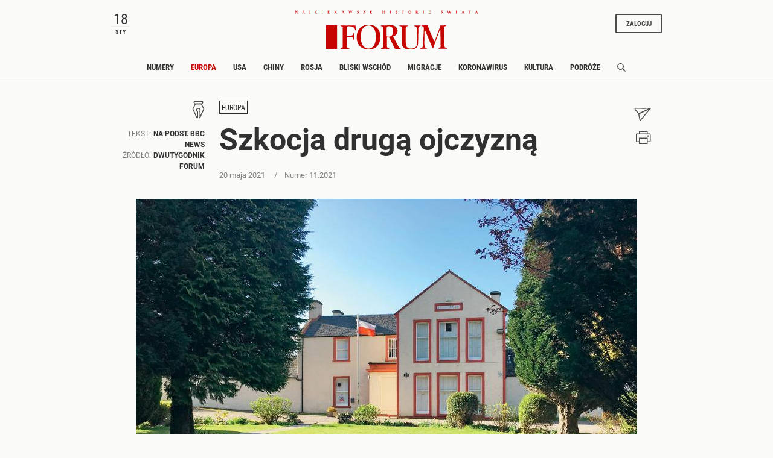

--- FILE ---
content_type: text/html;charset=UTF-8
request_url: https://www.forumdwutygodnik.pl/europa/2119263,1,szkocja-druga-ojczyzna.read
body_size: 27521
content:
<!DOCTYPE html>
<html lang="pl">
<head>
<meta charset="utf-8">
<meta name="robots" content="noarchive" />
		<style>
		
	</style>
	


    <title>Szkocja drugą ojczyzną</title>
    <meta name="Description" content="Klub w Kirkcaldy założyli kombatanci, którzy po wojnie nie mogli wrócić do ojczyzny. Polska społeczność próbuje odkupić budynek, zanim trafi na wolny rynek."/>
    <meta name="Keywords" content="Szkocja, Klub Polski, "/>

<meta name="application-name" content="Polityka" section-category="" />



<script type="text/javascript">
	
	function getGoogleAnalyticsUserStatus() {
		var googleAnalyticsUserStatus = 'NOT_LOGGED';
		return googleAnalyticsUserStatus;
	}

    
    function getGoogleAnalyticsUserData() {
        var googleAnalyticsUserData = {
            language: null,
            gender: null,
            rank: null,
            industries: null,
            gaUserType: 'NOT_LOGGED',
            accessType: 'NONE',
            canHaveTrial: true,
            daysToExpire: 0,
            discounts: false,
            inGracePeriod: false,
            founderGroupMaxSize: 0,
            doneesMaxCount: 0
        };

        return googleAnalyticsUserData;
    }

	function getUserNick() {
        return '';
    }

    function getUserInfo() {
        return {
            id: "",
            nick: "",
            name: "",
            lastName: "",
            email: ""
        }
    }

    function getUserProductTypes() {
        return ;
    }

    function getUserEmail() {
        return '';
    }

	function getUserId() {
        return '';
    }

	function getContextPath() {
		var contextPath = '';
		return contextPath;
	}

	function getPortalUrl() {
		var portalUrl = '//www.forumdwutygodnik.pl';
		return portalUrl;
	}

	function getPortalId() {
		var portalId = '4';
		return portalId;
	}

    function getFavouriteArticles() {
        var userFavouritesArticles = [];

        return userFavouritesArticles;
    }

    function getFavouriteAuthors() {
        var userFavouriteAuthors = [];

        return userFavouriteAuthors;
    }

    
</script>

<script type="text/javascript">

        
                var CroppedArticleDetails = {
            crop: true,
            onShelf: false,
            specialIssueSeries: false,
            old: true,
            openedAsFromSpecialSeriesButOnShelf: false,
            closedAsFromSpecialSeries: false,
            openedAsOldButOnShelf: false,
            closedAsOld: false,
            openFromKey: false
        }
        
        
    function isShowAccountForcer() {
        return 'true' == 'true';
    }

    function hasAccessToPaidPortal() {
                return 'false' == 'true';
    }

    function getPartnerName() {
        var partnerName = 'null';
        if (partnerName == 'null') {
            return null;
        } else {
            return partnerName;
        }
    }

        </script>


<meta http-equiv="X-UA-Compatible" content="IE=edge,chrome=1" />
<meta name="viewport" content="width=device-width, minimum-scale=1.0, initial-scale=1.0" />

<link rel="icon" href="/img/favicon_forum.png" />

<link rel="apple-touch-icon" sizes="72x72" href="//www.forumdwutygodnik.pl/_resource/fs/img/forum_logo_72x72.png" />
<link rel="apple-touch-icon" sizes="114x114" href="//www.forumdwutygodnik.pl/_resource/fs/img/forum_logo_114x114.png" />




<link type="text/css" rel="stylesheet" href="https://zasoby.polityka.pl/forumdwutygodnik.pl/wz//css/wz-css.css?v=1708341070"/>
<script>
  (function(d) {
    var config = {
      kitId: 'qej2naz',
      scriptTimeout: 3000,
      async: true
    },
    h=d.documentElement,t=setTimeout(function(){h.className=h.className.replace(/\bwf-loading\b/g,"")+" wf-inactive";},config.scriptTimeout),tk=d.createElement("script"),f=false,s=d.getElementsByTagName("script")[0],a;h.className+=" wf-loading";tk.src='https://use.typekit.net/'+config.kitId+'.js';tk.async=true;tk.onload=tk.onreadystatechange=function(){a=this.readyState;if(f||a&&a!="complete"&&a!="loaded")return;f=true;clearTimeout(t);try{Typekit.load(config)}catch(e){}};s.parentNode.insertBefore(tk,s)
  })(document);
</script>

<script async src="https://zasoby.polityka.pl/forumdwutygodnik.pl/wz//js/combined.min.js?v=1708341070"></script>

<meta name="format-detection" content="telephone=no">  
<meta name="viewport" content="width=device-width, minimum-scale=1.0, initial-scale=1.0" />
<meta name="google-site-verification" content="FE_R1b3gH6UUc04OPU6Xi2DcI0AbyAE9HE9NxPPUUGo" />

<script type='text/javascript'>
var crtg_nid="2486";
var crtg_cookiename="cto_rtt";
var crtg_varname="crtg_content";
function crtg_getCookie(c_name){ var i,x,y,ARRCookies=document.cookie.split(";");for(i=0;i<ARRCookies.length;i++){x=ARRCookies[i].substr(0,ARRCookies[i].indexOf("="));y=ARRCookies[i].substr(ARRCookies[i].indexOf("=")+1);x=x.replace(/^\s+|\s+$/g,"");if(x==c_name){return unescape(y);}}return'';}
var crtg_content = crtg_getCookie(crtg_cookiename);var crtg_rnd=Math.floor(Math.random()*99999999999);
var crtg_url=location.protocol+'//rtax.criteo.com/delivery/rta/rta.js?netId='+escape(crtg_nid);crtg_url+='&cookieName='+escape(crtg_cookiename);crtg_url+='&rnd='+crtg_rnd;crtg_url+='&varName=' + escape(crtg_varname);
var crtg_script=document.createElement('script');crtg_script.type='text/javascript';crtg_script.src=crtg_url;crtg_script.async=true;
if(document.getElementsByTagName("head").length>0)document.getElementsByTagName("head")[0].appendChild(crtg_script);else if(document.getElementsByTagName("body").length>0)document.getElementsByTagName("body")[0].appendChild(crtg_script);</script>

<meta name="adcategory" content="<!-- end: category -->"/>

<script>﻿var Layout = {
    largedesktop: false,
    desktop: false,
    tablet: false,
    smalltablet: false,
    mobile: true,
    supportsWebP: false,
    firstImageBigMobileAppied: false,
    initialised: false,
    imageRatios: [200, 190, 180, 160, 150, 133, 100, 75, 67, 61, 56, 54, 50],
    sizeDetected: null,
    init: function() {
        Layout.setSizeDetectors();
        Layout.initialised = true;
        document.documentElement.className += (" uid_"+getUserId() + " utype_"+getGoogleAnalyticsUserStatus());
    },
    isVisible:function (e) {
        return !!( e.offsetWidth || e.offsetHeight || e.getClientRects().length );
    },
    setSizeDetectors: function() {
        Layout.sizeDetected = getComputedStyle(document.getElementById("sizedetector")).content.replace(/"/g, '');
        Layout.largedesktop = Layout.sizeDetected === "largedesktop";
        Layout.desktop = Layout.sizeDetected === "desktop";
        Layout.tablet = Layout.sizeDetected === "tablet";
        Layout.smalltablet = Layout.sizeDetected === "smalltablet";
        Layout.mobile = Layout.sizeDetected === "mobile";
        Layout.supportsWebP = Layout.canUseWebP();
        // var html = document.getElementsByTagName('html')[0];
        // html.className = html.className.replace(' layout_d','').replace(' layout_t','').replace(' layout_s','').replace(' layout_m','');
        // html.className += (" layout_" + (Layout.tablet ? "t": Layout.smalltablet ? "s" : Layout.mobile ? "m" : Layout.desktop? "d" : "o"));

        //GEMIUS HEATMAP
        var size = Layout.tablet ? "t": Layout.smalltablet ? "s" : Layout.mobile ? "m" : (Layout.desktop || Layout.largedesktop)? "d" : "o";
        var el = document.getElementsByClassName("_GemiusXYMap");
        if (el.length) el[0].id = "GemiusXYMap:size_" + size;
        var el2 = document.getElementsByClassName("_GemiusLinkArea");
        if (el2.length) el2[0].id = "GemiusLinkArea:size_" + size;
    },
    pullPictures: function(observer) {
        if (!Layout.initialised) Layout.init();

        var calculateImageRatioForElement = function(el, layout) {
            var calculatedRatio;

            if (el.getAttribute(layout+"-image-w") == null || el.getAttribute(layout+"-image-h") == null) {
                layout = "default";
            }

            var w = el.getAttribute(layout+"-image-w");
            var h = el.getAttribute(layout+"-image-h");
            if (w) {
                var realRatio = h/w;
                var minDiff = 1000000;
                for (var i=0; i<Layout.imageRatios.length; i++) {
                    var diff = Math.abs(100*realRatio/Layout.imageRatios[i] - 1);
                    if (diff < minDiff) {
                        minDiff = diff;
                        calculatedRatio = Layout.imageRatios[i];
                    }
                }
            }
           return calculatedRatio;
        };

        var putImagePlaceholders = function(element, src, layout) {

            if (element.children.length) return;

            var ratio = calculateImageRatioForElement(element, layout);

            var placehold = document.createElement('div');
            element.appendChild(placehold);
            placehold.className = "img";

            placehold.setAttribute('alt', element.getAttribute('alt'));
            element.className+= ' is-added';
            element.className = element.className.replace(/image-ratio(\S)* /i, '');
            element.className += " image-ratio:"+ ratio + " applied-"+layout;

        };

        var replaceImagePlaceholders = function(element, src, layout) {
            if (element.children.length === 0) return;
            var placehold = element.children[0];
            if (placehold.nodeName === "IMG") return;
            element.className = element.className.replace('is-added', 'is-loading');

            var img = new Image();
            img.onload = function() {
                element.className = element.className.replace('is-loading', 'is-loaded');
                element.replaceChild(img, placehold);
                element.removeAttribute('alt')
            };

            img.setAttribute("src", src);
            img.alt = element.getAttribute('alt');
            if (observer) observer.unobserve(element);
        };

        //Apply WebP images if browser supports it, and image has a webp version
        if (Layout.supportsWebP) {
            var applyWebPImage = (el, attr) => {if (el.hasAttribute(attr)) el.setAttribute(attr, el.getAttribute(attr) + ".webp")};
            var els = document.querySelectorAll('.defer-image[data-webp-version]:not(.applied-webp)');
            for (var i=0; i < els.length; i++) {
                var el = els[i];
                applyWebPImage(el, "data-src");
                applyWebPImage(el, "desktop-data-src");
                applyWebPImage(el, "mobile-data-src");
                el.className += " applied-webp";
            };
        }

        //specific code that forces desktop resolution for 1st image even on mobile
        if (!Layout.firstImageBigMobileAppied) {
            var els = document.querySelectorAll('.first-image-big-next-mobile li:nth-of-type(1) [mobile-data-src]');
            for (var i=0; i < els.length; i++) {
                var el = els[i];
                el.setAttribute('mobile-data-src', el.getAttribute('data-src'));
                el.setAttribute('mobile-image-w', el.getAttribute('desktop-image-w'));
                el.setAttribute('mobile-image-h', el.getAttribute('desktop-image-h'));
                el.removeAttribute('mobile-data-src');
            };
            Layout.firstImageBigMobileAppied = true;
        }

        //handle resize mobile -> desktop : force reapply
        //find all elements that have both mobile and default src but had mobile applied; remove them
        if (!Layout.mobile) {
            var els = document.querySelectorAll('[mobile-data-src][src][data-src]');
            for (var i = 0; i < els.length; i++) {
                var el = els[i];
                if (el.getAttribute('src') === el.getAttribute('mobile-data-src')) el.removeAttribute('src');
            }
            var els = document.querySelectorAll('.applied-mobile[data-src]');
            for (var i = 0; i < els.length; i++) {
                var el = els[i];
                el.className = el.className.replace('applied-mobile','');
                el.removeChild(el.children[0]);
            }
        }

        //Apply placeholders first
        if (Layout.desktop) {
            var els = document.querySelectorAll('div[desktop-data-src]:not(.applied-mobile):not(.applied-desktop):not(.applied-default)');
            for (var i = 0; i < els.length; i++) {
                var el = els[i];
                putImagePlaceholders(el, el.getAttribute('desktop-data-src'), "desktop");
            }
        }
        if (Layout.mobile) {
            var els = document.querySelectorAll('div[mobile-data-src]:not(.applied-mobile):not(.applied-desktop):not(.applied-default)');
            for (var i = 0; i < els.length; i++) {
                var el = els[i];
                putImagePlaceholders(el, el.getAttribute('mobile-data-src'), "mobile");
            }
        }

        //fallback
        var els = document.querySelectorAll('div[data-src]:not(.applied-mobile):not(.applied-desktop)');
        for (var i=0; i < els.length; i++) {
            var el = els[i];
            putImagePlaceholders(el, el.getAttribute('data-src'), "default");
        }



        //Apply then image sources
        if (Layout.desktop) {
            var els = document.querySelectorAll('img[desktop-data-src]:not([src])');
            for (var i = 0; i < els.length; i++) {
                var el = els[i];
                var rect = el.getBoundingClientRect();
                if (rect.top > -500 && rect.top <= window.innerHeight + 350 && $(el).is(":visible"))
                    el.setAttribute('src', el.getAttribute('desktop-data-src'));
            }
            ;
        }
        if (Layout.mobile) {
            var els = document.querySelectorAll('img[mobile-data-src]:not([src])');
            for (var i = 0; i < els.length; i++) {
                var el = els[i];
                var rect = el.getBoundingClientRect();
                if (rect.top > -500 && rect.top <= window.innerHeight + 350 && $(el).is(":visible"))
                    el.setAttribute('src', el.getAttribute('mobile-data-src'));
            }
            ;
        }

        //fallback
        var els = document.querySelectorAll('img[data-src]:not([src])');
        for (var i=0; i < els.length; i++) {
            var el = els[i];
            var rect = el.getBoundingClientRect();
            if ((rect.top > -500 && rect.top <= window.innerHeight+350) && $(el).is(":visible"))
                el.setAttribute('src',el.getAttribute('data-src'));
        };


        //Apply then image sources for placeholders
        if (Layout.desktop) {
            var els = document.querySelectorAll('div.is-added[desktop-data-src]');
            for (var i = 0; i < els.length; i++) {
                var el = els[i];
                var rect = el.getBoundingClientRect();
                if (rect.top > -500 && rect.top <= window.innerHeight + 2050  && $(el).is(":visible"))
                    replaceImagePlaceholders(el, el.getAttribute('desktop-data-src'), "desktop");
            }
            ;
        }
        if (Layout.mobile) {
            var els = document.querySelectorAll('div.is-added[mobile-data-src]');
            for (var i = 0; i < els.length; i++) {
                var el = els[i];
                var rect = el.getBoundingClientRect();
                if (rect.top > -500 && rect.top <= window.innerHeight + 2050  && $(el).is(":visible"))
                    replaceImagePlaceholders(el, el.getAttribute('mobile-data-src'), "mobile");
            }
            ;
        }

        //fallback
        var els = document.querySelectorAll('div.is-added[data-src]');
        for (var i=0; i < els.length; i++) {
            var el = els[i];
            var rect = el.getBoundingClientRect();
            if ((rect.top > -500 && rect.top <= window.innerHeight+2050) && $(el).is(":visible"))
                replaceImagePlaceholders(el, el.getAttribute('data-src'), "default");
        };


    },
    onResize: function() {
        Layout.shuffleModules();
        Layout.pullPictures();
    },
    shuffleModules: function() {
        //Shuffle modules
        if (Layout.mobile) {
            var els = document.querySelectorAll('.placeholder-mobile');
            for (var i=0; i < els.length; i++) {
                var el = els[i];
                Layout.replacePlaceholder(el, "desktop");
            };
        }
        if (!Layout.mobile) {
            var els = document.querySelectorAll('.placeholder-desktop');
            for (var i=0; i < els.length; i++) {
                var el = els[i];
                Layout.replacePlaceholder(el, "mobile");
            };
        }
    },
    replacePlaceholder: function(dest, from) {
        var replaceId = dest.getAttribute("for-module-id");

        var modules = document.querySelectorAll('[data-rendered-module-id="'+replaceId+'"]');
        if (modules.length) {
            var module = modules[0];
            //create placeholder-desktop at original position
            var newPlaceHolder = document.createElement('div');
            newPlaceHolder.className = 'placeholder-'+from;
            newPlaceHolder.setAttribute('for-module-id', replaceId);
            module.parentNode.insertBefore(newPlaceHolder, module);
            dest.parentNode.insertBefore(module,dest);
            dest.parentNode.removeChild(dest);
        }
    },
    canUseWebP: function() {
        var elem = document.createElement('canvas');

        if (!!(elem.getContext && elem.getContext('2d'))) {
            // was able or not to get WebP representation
            return elem.toDataURL('image/webp').indexOf('data:image/webp') == 0;
        }

        // very old browser like IE 8, canvas not supported
        return false;
    }
};

DeferredAds = {
    adCodes: {}
};

String.prototype.toDOM=function(){
  var d=document
     ,i
     ,a=d.createElement("div")
     ,b=d.createDocumentFragment();
  a.innerHTML=this;
  while(i=a.firstChild)b.appendChild(i);
  return b;
};

function insertAfter(newNode, referenceNode) {
    referenceNode.parentNode.insertBefore(newNode, referenceNode.nextSibling);
}
</script>

<script type="text/javascript" charset="utf-8">
var AdblockPlus=new function(){this.detect=function(px,callback){var detected=false;var checksRemain=2;var error1=false;var error2=false;if(typeof callback!="function")return;px+="?ch=*&rn=*";function beforeCheck(callback,timeout){if(checksRemain==0|| timeout>1E3)callback(checksRemain==0&&detected);else setTimeout(function(){beforeCheck(callback,timeout*2)},timeout*2)}function checkImages(){if(--checksRemain)return;detected=!error1&&error2}var random=Math.random()*11;var img1=new Image;img1.onload=checkImages;img1.onerror=function(){error1=true;checkImages()};img1.src=px.replace(/\*/,1).replace(/\*/,random);var img2=new Image;img2.onload=checkImages;img2.onerror=function(){error2=true;checkImages()};img2.src=px.replace(/\*/,2).replace(/\*/,random);beforeCheck(callback,250)}};
</script>

<!-- Facebook Pixel Code -->
<script>
  !function(f,b,e,v,n,t,s) {if(f.fbq)return;n=f.fbq=function(){n.callMethod?
  n.callMethod.apply(n,arguments):n.queue.push(arguments)};if(!f._fbq)f._fbq=n;
  n.push=n;n.loaded=!0;n.version='2.0';n.queue=[];t=b.createElement(e);t.async=!0;
  t.src=v;s=b.getElementsByTagName(e)[0];s.parentNode.insertBefore(t,s)}(window,
  document,'script', 'https://connect.facebook.net/en_US/fbevents.js');

  fbq('init', '507819913915496');
  fbq('track', 'PageView');
</script>
<noscript><img height="1" width="1" style="display:none"
  src="https://www.facebook.com/tr?id=507819913915496&ev=PageView&noscript=1"
/></noscript>

<!-- End Facebook Pixel Code -->





	<script type="text/javascript">
		function isPrintPage() {
			return false;
		}
	</script>

	<script type="text/javascript">
				function isUserLoggedIn() {
			return false;
		}
	</script>

<!-- start: module_headers -->
<!-- start module header:wz_article|WZ_ARTICLE-->
<meta property="og:image" content="https://static.polityka.pl/_resource/res/path/da/9f/da9f9b25-cc7c-4bc1-8ce4-6d04b3123977" />
<meta property="twitter:image" content="https://static.polityka.pl/_resource/res/path/da/9f/da9f9b25-cc7c-4bc1-8ce4-6d04b3123977" />
<meta property="og:title" content="Szkocja drug&#261; ojczyzn&#261;" />
<meta property="twitter:title" content="Szkocja drug&#261; ojczyzn&#261;" />
<meta property="og:description" content="Klub w Kirkcaldy za&#322;o&#380;yli kombatanci, kt&oacute;rzy po wojnie nie mogli wr&oacute;ci&#263; do ojczyzny. Polska spo&#322;eczno&#347;&#263; pr&oacute;buje odkupi&#263; budynek, zanim trafi na wolny rynek." />
<meta property="twitter:description" content="Klub w Kirkcaldy za&#322;o&#380;yli kombatanci, kt&oacute;rzy po wojnie nie mogli wr&oacute;ci&#263; do ojczyzny. Polska spo&#322;eczno&#347;&#263; pr&oacute;buje odkupi&#263; budynek, zanim trafi na wolny rynek." />
<meta property="article:author" content="Na podst. BBC News" />
<meta property="article:published_time" content="20210520T124040+0200" />
<meta property="og:type" content="article" />
<meta property="og:url" content="https://www.forumdwutygodnik.pl/europa/2119263,1,szkocja-druga-ojczyzna.read" />
<meta property="twitter:card" content="summary_large_image"/>
<meta property="twitter:site" content="@Polityka_pl"/>
<link rel="canonical" href="https://www.forumdwutygodnik.pl/europa/2119263,1,szkocja-druga-ojczyzna.read" />
<script type="application/ld+json">{"@context":"http://schema.org","@type":"NewsArticle","mainEntityOfPage":{"@type":"WebPage","@id":"https://www.forumdwutygodnik.pl"},"headline":"Szkocja drugą ojczyzną","image":"https://static.polityka.pl/_resource/res/path/da/9f/da9f9b25-cc7c-4bc1-8ce4-6d04b3123977","datePublished":"2021-05-20T12:40:40","dateModified":"2021-12-10T20:36:02","author":{"@type":"Person","name":"Na podst. BBC News"},"publisher":{"name":"POLITYKA Sp. z o.o. S.K.A","@type":"Organization","logo":{"@type":"ImageObject","url":"https://www.polityka.pl/multimedia/_resource/res/20067369"}},"description":"Klub w Kirkcaldy założyli kombatanci, którzy po wojnie nie mogli wrócić do ojczyzny. Polska społeczność próbuje odkupić budynek, zanim trafi na wolny rynek.","isAccessibleForFree":false,"hasPart":{"@type":"WebPageElement","isAccessibleForFree":false,"cssSelector":".paywall"}}</script>
<!-- end module header:wz_article|WZ_ARTICLE-->
<!-- end: module_headers -->

</head>
<body class=" page-category-2547 page-category-1255 userclass_anonymous   md-article_subtype-art md-article-page-1 md-article-page-onepage  ads_enabled
                " data-adult="0">
<!-- end: GA -->
<script type="text/javascript">
<!--//--><![CDATA[//><!--
var pp_gemius_identifier = '.Ks1XTy3wRu6ZtHvZCH22JR7XqxGsKM16e1JemiQVK3.07';
// lines below shouldn't be edited
function gemius_pending(i) { window[i] = window[i] || function() {var x = window[i+'_pdata'] = window[i+'_pdata'] || []; x[x.length]=arguments;};};
gemius_pending('gemius_hit'); gemius_pending('gemius_event'); gemius_pending('pp_gemius_hit'); gemius_pending('pp_gemius_event');
(function(d,t) {try {var gt=d.createElement(t),s=d.getElementsByTagName(t)[0],l='http'+((location.protocol=='https:')?'s':''); gt.setAttribute('async','async');
gt.setAttribute('defer','defer'); gt.src=l+'://gapl.hit.gemius.pl/xgemius.js'; s.parentNode.insertBefore(gt,s);} catch (e) {}})(document,'script');
//--><!]]>
</script><!-- end: gemiusaud -->
<div class="_GemiusXYMap" id="GemiusXYMap:size_XXX">
<div class="_GemiusLinkArea" id="GemiusLinkArea:size_XXX">

<div id="sizedetector"></div>
<script>Layout.init();</script>

<div class="wz-1col">

    <div class="wz_ad_outer">
        <div id="wtg_sek_bl_top" class="wz_adslot w2g"></div>
    </div>

    <!-- start module:wz_nav|STATIC_HTML --><nav class="wz_nav sticky">
    <div class="wz_nav_upper base-width">
        <div id="wz_nav_date" class="d-none d-md-block d-lg-block d-xl-block">
        </div>

        <nav class="wz_nav_lower navbar d-md-none d-lg-none d-xl-none">
            <button class="navbar-toggler navbar-opener " type="button" data-toggle="collapse" data-target="#wz_nav_mobile_content" aria-controls="navbarNavAltMarkup" aria-expanded="false" aria-label="Toggle navigation">
            <span class="navbar-toggler-icon d-none d-sm-block d-md-block">
                <svg width="24" height="24" viewBox="0 0 24 24" fill="none" xmlns="http://www.w3.org/2000/svg" aria-labelledby="wz_nav_title1">
                    <title id="wz_nav_title1">Menu</title>
                    <rect x="1" y="3" width="22" height="3.07692" fill="#454B60"/>
                    <rect x="1" y="10" width="22" height="3.07692" fill="#454B60"/>
                    <rect x="1" y="17" width="22" height="3.07692" fill="#454B60"/>
                </svg>
            </span>
            <span class="navbar-toggler-icon d-block d-sm-none d-md-none">
                <svg width="12" height="20" viewBox="0 0 12 14" fill="none" xmlns="http://www.w3.org/2000/svg" aria-labelledby="wz_nav_title2">
                <title id="wz_nav_title2">Menu</title>
                <path d="M0 1H12M0 7H12M0 13H12" stroke="#4B4B4B" stroke-width="1.5"/>
                </svg>
            </span>
            </button>
            <button class="navbar-toggler navbar-closer" type="button" data-toggle="collapse" data-target="#wz_nav_mobile_content" aria-controls="navbarNavAltMarkup" aria-expanded="false" aria-label="Toggle navigation">
                <svg width="20" height="20" viewBox="10 13 20 20" fill="none" xmlns="http://www.w3.org/2000/svg" aria-labelledby="wz_nav_title3">
                    <title id="wz_nav_title3">Zamknij</title>
                    <path d="M16 26L26 16" stroke="#4B4B4B" stroke-width="1.5"></path>
                    <path d="M26 26L16 16" stroke="#4B4B4B" stroke-width="1.5"></path>
                </svg>
            </button>
        </nav>

        <div class="wz_nav_logo">
            <div class="wz_nav_superlogo">
                <svg width="505" height="14" viewBox="0 0 505 14" fill="none" xmlns="http://www.w3.org/2000/svg">
                <path d="M3.19922 2.79999L6.69922 8.19999V3.19999L5.99922 2.99999V2.79999H8.09922V2.99999L7.39922 3.29999V10.3H6.49922L2.29922 3.89999L2.39922 9.59999L3.29922 9.89999V10.1H0.699219V9.89999L1.59922 9.59999V3.29999L0.799219 2.99999V2.79999H3.19922Z" fill="#C70500"/>
                <path d="M20.0996 9.99999L20.9996 9.69999L23.4996 2.89999L24.7996 2.79999L27.2996 9.59999L28.1996 9.89999V10.1H24.9996V9.89999L25.7996 9.59999L24.8996 7.09999H22.5996L21.6996 9.59999L22.3996 9.89999V10.1H20.0996V9.99999ZM24.7996 6.69999L23.7996 3.59999L22.7996 6.69999H24.7996Z" fill="#C70500"/>
                <path d="M41 9.59999V3.29999L40 2.99999V2.79999H43.1V2.99999L42.2 3.29999V9.59999C42.2 11.3 41.4 12.2 40.2 13.1L40 12.9C40.6 12.1 41 11 41 9.59999Z" fill="#C70500"/>
                <path d="M61.4996 4.60001H61.1996L60.9996 3.60001C60.7996 3.40001 60.1996 3.10001 59.2996 3.10001C57.4996 3.10001 56.9996 5.30001 56.9996 6.70001C56.9996 8.10001 57.5996 9.90001 59.3996 9.90001C59.7996 9.90001 60.6996 9.70001 61.0996 9.30001L61.4996 8.30001H61.7996L61.6996 9.90001C61.1996 10.2 60.2996 10.4 59.1996 10.4C56.7996 10.4 55.5996 8.90001 55.5996 6.60001C55.5996 4.20001 56.9996 2.70001 59.3996 2.70001C60.7996 2.70001 61.5996 3.00001 61.7996 3.20001L61.4996 4.60001Z" fill="#C70500"/>
                <path d="M74.1992 10.1V9.89999L75.1992 9.59999V3.29999L74.2992 2.99999V2.79999H77.4992V2.99999L76.4992 3.29999V9.49999L77.4992 9.79999V9.99999H74.1992V10.1Z" fill="#C70500"/>
                <path d="M95.5984 2.79999V4.09999H95.3984L94.9984 3.29999H92.3984V5.89999H94.5984L94.8984 5.19999H95.0984L94.9984 7.19999H94.7984L94.4984 6.39999H92.2984V9.49999H95.0984L95.4984 8.59999H95.6984L95.5984 10.1H89.8984V9.89999L90.8984 9.59999V3.29999L89.8984 2.99999V2.79999H95.5984Z" fill="#C70500"/>
                <path d="M111.6 2.79999V2.99999L110.7 3.29999V5.99999L113.8 3.19999C113.8 3.19999 113.6 3.09999 113.2 2.99999V2.79999H115.7V2.99999L114.8 3.19999C114.1 3.59999 112.5 4.99999 111.8 5.69999L115.4 9.49999L116.7 9.89999V10.1H113.1V9.89999C113.4 9.79999 113.7 9.69999 113.8 9.69999C113.5 9.39999 111.7 7.29999 110.8 6.39999V9.59999L111.7 9.89999V10.1H108.5V9.89999L109.5 9.59999V3.29999L108.6 2.99999V2.79999H111.6Z" fill="#C70500"/>
                <path d="M128.799 9.99999L129.699 9.69999L132.199 2.89999L133.499 2.79999L135.999 9.59999L136.899 9.89999V10.1H133.799V9.89999L134.599 9.59999L133.699 7.09999H131.399L130.499 9.59999L131.199 9.89999V10.1H128.899V9.99999H128.799ZM133.499 6.69999L132.499 3.59999L131.499 6.69999H133.499Z" fill="#C70500"/>
                <path d="M151.1 10.3H150.6L148.4 3.30001L147.5 3.00001V2.80001H150.5V3.00001L149.8 3.20001L151.2 8.00001L153.2 2.70001H154.3L156.1 8.00001L157.6 3.20001L156.9 3.00001V2.80001H159.2V3.00001L158.4 3.30001L156 10.3H155.5L153.3 4.30001L151.1 10.3Z" fill="#C70500"/>
                <path d="M175.698 4.60001H175.498L175.298 3.80001C174.998 3.50001 174.498 3.10001 173.898 3.10001C173.198 3.10001 172.598 3.50001 172.598 4.20001C172.598 5.00001 173.198 5.10001 173.998 5.30001C175.098 5.60001 176.198 6.10001 176.198 7.70001C176.198 9.30001 175.198 10.1 173.598 10.1C172.698 10.1 172.098 9.90001 171.398 9.40001L171.598 7.60001H171.798L171.998 8.70001C172.298 9.20001 173.098 9.60001 173.698 9.60001C174.598 9.60001 174.998 8.90001 174.998 8.10001C174.998 7.00001 173.998 6.70001 173.398 6.60001C172.798 6.40001 171.498 6.10001 171.498 4.60001C171.498 3.00001 172.698 2.60001 174.098 2.60001C174.898 2.60001 175.598 2.80001 175.898 3.00001L175.698 4.60001Z" fill="#C70500"/>
                <path d="M194.2 2.79999L194.3 3.09999L190.1 9.59999H193.6L194 8.39999H194.4L194.3 10.1H188.5V9.79999L192.6 3.29999H189.6L189.2 4.39999H188.9V2.79999H194.2Z" fill="#C70500"/>
                <path d="M212.499 2.79999V4.09999H212.299L211.899 3.19999H209.299V5.79999H211.499L211.799 5.09999H211.999L211.899 7.09999H211.699L211.399 6.29999H209.199V9.39999H211.999L212.399 8.49999H212.599L212.499 9.99999H206.799V9.79999L207.799 9.49999V3.29999L206.799 2.99999V2.79999H212.499Z" fill="#C70500"/>
                <path d="M243.198 6.49999V9.59999L244.198 9.89999V10.1H240.898V9.89999L241.898 9.59999V3.29999L240.998 2.99999V2.79999H244.198V2.99999L243.298 3.29999V5.89999H246.498V3.29999L245.598 2.99999V2.79999H248.798V2.99999L247.898 3.29999V9.49999L248.898 9.79999V9.99999H245.598V9.79999L246.598 9.49999V6.39999H243.198V6.49999Z" fill="#C70500"/>
                <path d="M261.299 10.1V9.89999L262.299 9.59999V3.29999L261.399 2.99999V2.79999H264.599V2.99999L263.699 3.29999V9.49999L264.699 9.79999V9.99999H261.299V10.1Z" fill="#C70500"/>
                <path d="M281.698 4.60001H281.498L281.298 3.80001C280.998 3.50001 280.498 3.10001 279.898 3.10001C279.198 3.10001 278.598 3.50001 278.598 4.20001C278.598 5.00001 279.198 5.10001 279.998 5.30001C281.098 5.60001 282.198 6.10001 282.198 7.70001C282.198 9.30001 281.198 10.1 279.598 10.1C278.698 10.1 278.098 9.90001 277.398 9.40001L277.598 7.60001H277.798L277.998 8.70001C278.298 9.20001 279.098 9.60001 279.698 9.60001C280.598 9.60001 280.998 8.90001 280.998 8.10001C280.998 7.00001 279.998 6.70001 279.398 6.60001C278.798 6.40001 277.498 6.10001 277.498 4.60001C277.498 3.00001 278.698 2.60001 280.098 2.60001C280.898 2.60001 281.598 2.80001 281.898 3.00001L281.698 4.60001Z" fill="#C70500"/>
                <path d="M295.799 10.1V9.90001L296.799 9.60001V3.30001C296.399 3.30001 295.399 3.30001 294.899 3.30001L294.499 4.20001H294.199C294.199 4.00001 294.299 3.50001 294.299 2.70001C295.299 2.80001 296.299 2.80001 297.199 2.80001C298.399 2.80001 299.499 2.80001 300.699 2.70001C300.699 2.90001 300.699 3.60001 300.699 4.30001H300.399L300.099 3.30001C299.399 3.30001 298.899 3.30001 298.099 3.30001V9.60001L299.099 9.90001V10.1H295.799Z" fill="#C70500"/>
                <path d="M320.2 6.30001C320.2 8.70001 319.1 10.4 316.6 10.4C314 10.4 313 8.70001 313 6.30001C313 4.10001 314.4 2.70001 316.6 2.70001C318.8 2.70001 320.2 4.00001 320.2 6.30001ZM316.5 9.90001C318.2 9.90001 318.6 7.80001 318.6 6.50001C318.6 5.20001 318.3 3.20001 316.5 3.20001C314.7 3.20001 314.5 5.20001 314.5 6.50001C314.5 7.80001 314.9 9.90001 316.5 9.90001Z" fill="#C70500"/>
                <path d="M335.6 9.90001V10.1H332.5V9.90001L333.5 9.60001V3.30001L332.6 3.00001V2.80001C334.6 2.80001 335 2.70001 335.8 2.70001C336.9 2.70001 338.3 2.90001 338.3 4.30001C338.3 5.60001 337 6.00001 335.9 6.10001C337.7 6.30001 338.3 8.70001 339.1 9.50001C339.3 9.60001 339.7 9.70001 340.2 9.90001V10.1H337.9C337.2 8.80001 336.5 6.30001 335 6.30001V9.60001L335.6 9.90001ZM334.9 6.00001C336.1 6.00001 336.8 5.70001 336.8 4.30001C336.8 3.50001 336.3 3.10001 335.5 3.10001C335.2 3.10001 335 3.10001 334.7 3.20001V6.00001H334.9Z" fill="#C70500"/>
                <path d="M352.299 10.1V9.89999L353.299 9.59999V3.29999L352.399 2.99999V2.79999H355.599V2.99999L354.699 3.29999V9.49999L355.699 9.79999V9.99999H352.299V10.1Z" fill="#C70500"/>
                <path d="M373.8 2.79999V4.09999H373.6L373.2 3.19999H370.6V5.79999H372.8L373.1 5.09999H373.3L373.2 7.09999H373L372.7 6.29999H370.5V9.39999H373.3L373.7 8.49999H373.9L373.8 9.99999H368.1V9.79999L369.1 9.49999V3.29999L368.1 2.99999V2.79999H373.8Z" fill="#C70500"/>
                <path d="M406.599 4.6H406.399L406.199 3.8C405.899 3.5 405.399 3.1 404.799 3.1C404.099 3.1 403.499 3.5 403.499 4.2C403.499 5 404.099 5.1 404.899 5.3C405.999 5.6 407.099 6.1 407.099 7.7C407.099 9.3 406.099 10.1 404.499 10.1C403.599 10.1 402.999 9.9 402.299 9.4L402.499 7.6H402.699L402.899 8.7C403.199 9.2 403.999 9.6 404.599 9.6C405.499 9.6 405.899 8.9 405.899 8.1C405.899 7 404.899 6.7 404.299 6.6C403.699 6.4 402.399 6.1 402.399 4.6C402.399 3 403.599 2.6 404.999 2.6C405.799 2.6 406.499 2.8 406.799 3L406.599 4.6ZM406.099 0L406.499 0.899998L403.899 2.1L403.699 1.8L406.099 0Z" fill="#C70500"/>
                <path d="M422.7 10.3H422.2L420 3.30001L419.1 3.00001V2.80001H422.1V3.00001L421.4 3.20001L422.8 8.00001L424.8 2.70001H425.9L427.7 8.00001L429.2 3.20001L428.5 3.00001V2.80001H430.8V3.00001L430 3.30001L427.6 10.3H427.1L424.9 4.30001L422.7 10.3Z" fill="#C70500"/>
                <path d="M443.199 10.1V9.89999L444.199 9.59999V3.29999L443.299 2.99999V2.79999H446.499V2.99999L445.599 3.29999V9.49999L446.599 9.79999V9.99999H443.199V10.1Z" fill="#C70500"/>
                <path d="M458.898 9.99999L459.798 9.69999L462.298 2.89999L463.598 2.79999L466.098 9.59999L466.998 9.89999V10.1H463.898V9.89999L464.698 9.59999L463.798 7.09999H461.498L460.598 9.59999L461.298 9.89999V10.1H458.998V9.99999H458.898ZM463.598 6.69999L462.598 3.59999L461.598 6.69999H463.598Z" fill="#C70500"/>
                <path d="M479.899 10.1V9.90001L480.899 9.60001V3.30001C480.499 3.30001 479.499 3.30001 478.999 3.30001L478.599 4.20001H478.299C478.299 4.00001 478.399 3.50001 478.399 2.70001C479.399 2.80001 480.399 2.80001 481.299 2.80001C482.499 2.80001 483.599 2.80001 484.799 2.70001C484.799 2.90001 484.799 3.60001 484.799 4.30001H484.499L484.199 3.30001C483.499 3.30001 482.999 3.30001 482.199 3.30001V9.60001L483.199 9.90001V10.1H479.899Z" fill="#C70500"/>
                <path d="M496.199 9.99999L497.099 9.69999L499.599 2.89999L500.899 2.79999L503.399 9.59999L504.299 9.89999V10.1H501.199V9.89999L501.999 9.59999L501.099 7.09999H498.799L497.899 9.59999L498.599 9.89999V10.1H496.299V9.99999H496.199ZM500.999 6.69999L499.999 3.59999L498.999 6.69999H500.999Z" fill="#C70500"/>
                </svg>
            </div>
            <a href="https://www.forumdwutygodnik.pl/">
                <svg width="256" height="52" viewBox="0 0 256 52" fill="none" xmlns="http://www.w3.org/2000/svg"  aria-labelledby="wz_nav_title4">
                <title id="wz_nav_title4">FORUM</title>
                <path d="M23.2645 1.16855H0V51.0262H23.2645V1.16855Z" fill="#C70500"/>
                <path d="M62.7966 12.1723C62.6148 12.1723 62.524 12.0749 61.7969 10.809C58.5254 3.7004 55.9808 3.31088 47.6201 3.31088C43.7124 3.31088 43.7124 3.50564 43.7124 8.47193V13.5356C43.7124 16.457 43.7124 21.2285 43.8033 22.2996C43.9851 23.2734 44.3486 23.3708 44.6212 23.4682C45.3482 23.6629 47.2566 23.6629 47.9837 23.6629C53.1636 23.6629 56.1626 23.5656 58.2528 17.7229C58.4345 17.1386 58.6163 16.7491 58.9798 16.7491C59.3433 16.7491 59.4341 17.3334 59.4341 17.6255C59.4341 19.6704 59.2524 21.9101 59.2524 23.9551C59.2524 26.2922 59.4341 29.1161 59.4341 31.5506C59.4341 31.8427 59.4341 32.3296 59.0706 32.3296C58.5254 32.3296 58.4345 32.1349 58.3436 31.5506C57.0714 25.8053 54.8903 25.221 47.3475 25.221C45.4391 25.221 45.2573 25.221 45.1665 25.3184C44.1668 25.4158 43.8033 25.7079 43.8033 26.3895C43.6216 26.9738 43.6216 29.7978 43.6216 31.5506C43.6216 33.7903 43.6216 41.8727 43.7124 43.5281C43.9851 48.2996 44.7121 48.6892 47.9837 49.4682C49.1651 49.8577 49.2559 49.9551 49.2559 50.2472C49.2559 50.7341 49.1651 50.8315 47.711 50.8315C45.8935 50.8315 41.3496 50.6367 39.4412 50.6367L32.7163 50.8315C30.9897 50.8315 30.8988 50.7341 30.8988 50.1498C30.8988 49.6629 31.3532 49.4682 32.1711 49.2734C34.6247 48.6892 35.3517 47.8128 35.3517 44.4045V10.03C35.3517 4.67418 35.0791 3.79778 31.7167 2.92137C30.4444 2.53186 30.3535 2.43448 30.3535 2.14234C30.3535 1.55808 30.8079 1.55807 31.6258 1.55807C31.9893 1.55807 34.1703 1.75283 43.7124 1.75283C49.5286 1.75283 55.3447 1.55807 61.0699 1.55807C62.1605 1.55807 62.1605 1.65545 62.3422 2.72661L63.0692 11.0038C63.3419 12.0749 63.1601 12.1723 62.7966 12.1723Z" fill="#C70500"/>
                <path d="M114.96 25.5131C114.96 11.4906 107.326 0 89.8779 0C76.9734 0.0973783 64.8867 7.69288 64.8867 26.1948C64.8867 27.4607 64.8867 32.3296 66.7043 37.1985C70.7028 48.2022 79.7905 51.8052 90.514 51.8052C99.5109 51.8052 105.054 48.8839 108.962 44.3071C113.96 38.367 114.96 30.5768 114.96 25.5131ZM105.509 25.221C105.509 29.5056 105.054 36.4195 102.419 41.8727C99.9652 46.9363 95.0579 50.1498 89.8779 50.1498C73.7927 50.1498 73.3383 28.9213 73.3383 25.8052C73.3383 13.7303 77.4277 1.55805 89.787 1.55805C103.146 1.65543 105.509 16.2622 105.509 25.221Z" fill="#C70500"/>
                <path d="M157.854 50.0524C157.854 49.5656 157.763 49.5656 156.491 49.0787C154.855 48.5918 154.31 47.4232 153.856 46.7416L142.314 25.7079C142.042 25.221 142.042 25.0262 142.042 24.9288C142.042 24.5393 142.496 24.442 143.041 24.1498C147.585 22.397 151.402 18.9888 151.402 13.0487C151.402 7.30338 148.13 4.57679 146.949 3.60301C143.768 1.16855 139.679 1.16855 136.771 1.16855C132.954 1.16855 130.5 1.55806 122.412 1.55806C120.776 1.55806 118.868 1.46068 117.232 1.46068C116.505 1.46068 116.051 1.46068 116.051 2.14233C116.051 2.62922 116.233 2.82398 116.869 2.92136C120.776 4.18728 120.776 4.28465 120.867 9.93259C120.958 14.7041 120.867 19.573 120.867 24.3446L120.958 38.3671C120.958 40.7041 120.958 44.8914 120.867 45.4757C120.504 48.2023 119.868 48.6891 117.505 49.3708C116.778 49.5656 116.505 49.6629 116.505 50.1498C116.505 50.6367 116.596 50.7341 118.504 50.7341C120.231 50.7341 122.23 50.5393 125.048 50.5393C129.319 50.5393 132.227 50.9289 132.772 50.9289C133.499 50.9289 133.863 50.9289 133.863 50.442C133.863 49.9551 133.772 49.8577 131.954 49.2734C129.501 48.4944 128.955 47.2285 128.955 44.4045V28.4345C128.955 26.9738 128.955 26.2921 131.045 26.2921C133.681 26.2921 134.317 27.4607 134.771 28.4345L145.313 49.6629C145.858 50.7341 146.313 50.7341 148.403 50.7341C150.948 50.7341 153.492 50.7341 155.946 50.6367C156.309 50.6367 157.036 50.6367 157.309 50.5393C157.763 50.5393 157.854 50.442 157.854 50.0524ZM142.132 13.8277C142.132 21.9101 138.134 25.1236 131.954 25.1236C128.41 25.1236 128.41 24.1498 128.41 22.1049V7.40076C128.41 3.89514 129.41 3.11611 132.954 3.11611C140.588 3.01874 142.132 9.34832 142.132 13.8277Z" fill="#C70500"/>
                <path d="M199.384 2.92137C196.022 3.70039 195.658 4.67418 195.567 8.66669L194.931 38.2697C194.749 48.8839 188.751 52 178.664 52C160.489 52 160.489 43.6255 160.489 32.9139C160.489 25.8053 160.67 18.5019 160.67 11.2959C160.67 4.77156 160.67 3.89515 156.763 2.92137C155.218 2.53185 155.127 2.43448 155.127 2.14234C155.127 1.46069 155.581 1.46069 155.763 1.46069C158.308 1.46069 160.943 1.65545 163.488 1.65545L172.484 1.46069C173.302 1.46069 173.666 1.46069 173.666 2.04496C173.666 2.53185 173.575 2.53185 172.303 2.92137C169.213 3.70039 168.759 4.38204 168.759 7.01126V37.0038C168.759 49.176 175.029 50.1498 179.846 50.1498C193.023 50.1498 193.023 42.0674 193.023 34.7641C193.023 33.4981 192.387 18.1124 192.387 17.9176L191.932 6.8165C191.75 4.28466 190.66 3.70039 187.661 2.92137C186.661 2.62923 186.298 2.53185 186.298 2.04496C186.298 1.55807 186.661 1.55807 186.843 1.55807C188.933 1.55807 191.114 1.75283 193.204 1.75283C194.749 1.75283 196.203 1.55807 197.657 1.55807H199.293C200.02 1.65545 200.293 1.65545 200.293 2.14234C200.656 2.53185 200.565 2.62923 199.384 2.92137Z" fill="#C70500"/>
                <path d="M255.546 50.5393C253.002 50.5393 250.366 50.3446 247.731 50.3446C245.368 50.3446 243.005 50.442 240.642 50.442H239.007C238.552 50.442 238.098 50.442 238.098 49.9551C238.098 49.4682 238.189 49.3708 239.37 48.9813C242.551 48.2023 242.733 47.2285 242.733 43.9176C242.733 38.2697 242.551 32.427 242.46 26.8764C242.369 24.2472 242.187 12.2697 242.006 10.5169C241.915 9.4457 241.824 9.4457 241.642 9.4457C241.46 9.4457 240.915 10.7116 239.007 15.97L231.282 37.1011C230.828 38.5618 229.465 42.1648 228.919 43.6255C228.738 44.4045 226.738 49.6629 226.738 49.7603C226.647 49.9551 226.557 50.2472 226.284 50.2472C226.011 50.2472 225.92 50.0524 225.648 49.3708L209.29 10.3221C209.108 9.83522 209.108 9.73784 208.836 9.73784C208.654 9.73784 208.654 9.83522 208.563 11.6854C208.563 12.3671 208.472 13.1461 208.472 13.8277L208.109 37.7828C208.109 39.4382 208.29 43.1386 208.654 44.794C209.108 47.9101 210.017 48.2996 212.471 49.0787C213.107 49.2734 213.47 49.3708 213.47 49.9551C213.47 50.5393 213.198 50.5393 211.834 50.442H209.653C206.836 50.442 203.928 50.6367 201.02 50.6367C200.566 50.6367 200.111 50.6367 200.111 50.0524C200.111 49.5656 200.293 49.4682 200.747 49.2734C204.473 48.2023 204.837 47.8127 205.291 41.6779C205.473 39.8277 205.655 36.6142 205.927 31.7453L207.018 9.15357L207.109 7.40076C207.109 4.0899 205.473 3.60301 202.929 2.82398C202.474 2.62922 202.202 2.62922 202.202 2.04495C202.202 1.07117 204.201 1.46068 204.292 1.46068H205.019C206.564 1.46068 208.29 1.36331 209.835 1.36331C211.471 1.36331 213.107 1.16855 214.561 1.16855C215.197 1.16855 215.379 1.65544 215.56 2.14233C216.924 5.84271 217.832 8.37454 219.832 13.3408C220.104 14.1199 220.831 16.0674 221.195 16.9438L228.828 34.1798C229.01 34.3745 229.192 34.9588 229.555 34.9588C229.737 34.9588 230.373 33.4981 230.828 32.5244C231.1 31.9401 231.646 30.382 231.918 29.7978C232.373 28.4345 233.827 25.221 234.281 23.8577L242.097 2.43447C242.46 1.55806 242.46 1.36331 243.096 1.36331C244.005 1.36331 245.277 1.55806 246.186 1.55806C248.367 1.55806 250.639 1.36331 252.82 1.36331C254.274 1.36331 254.365 1.46068 254.365 1.94757C254.365 2.43447 254.092 2.43447 253.365 2.7266C250.821 3.40825 250.003 3.70038 250.003 7.49814L251.002 44.6966C251.093 47.4232 252.002 48.2996 254.365 48.8839C256.001 49.3708 256.001 49.5656 256.001 49.9551C256.001 50.2472 255.819 50.5393 255.546 50.5393Z" fill="#C70500"/>
                </svg>
            </a>
        </div>
        <div class="wz_nav_tools">
            <div class="wz_nav_login hiddenSubscriberUniwersum hiddenSubscriberPremium hiddenSubscriberStandard hiddenSubscriberFree">
                <a href="https://www.polityka.pl/sso/login?login_success=https%3A%2F%2Fwww.forumdwutygodnik.pl%3F_spring_security_remember_me%253Dtrue&login_error=https://www.forumdwutygodnik.pl/logowanie?loginSuccessUrl=https%3A%2F%2Fwww.forumdwutygodnik.pl%3F_spring_security_remember_me%253Dtrue" class="btn btn-outline-secondary btn-sm">Zaloguj</a>
            </div>
            <div class="wz_nav_shelf hiddenAnonymous hiddenSubscriberFree">
                <a href="https://www.forumdwutygodnik.pl//account?showMyShelf=true" class="btn btn-sm btn-outline-primary">Moja półka</a>
            </div>
            <div class="wz_nav_account_icon hiddenAnonymous">
                <button type="button" class="d-none d-sm-block d-md-none d-lg-none d-xl-none wz_nav_user_view-opener" data-toggle="collapse" data-target="#wz_nav_user_mobile_placement">
                    <svg width="42" height="42" viewBox="0 3 42 42" fill="none" xmlns="http://www.w3.org/2000/svg" aria-labelledby="wz_nav_title5">
                    <title id="wz_nav_title5">Konto</title>
                    <circle cx="21.0002" cy="14.367" r="5.61702" transform="rotate(90 21.0002 14.367)" stroke="#4B4B4B" stroke-width="1.5"/>
                    <path d="M22.7273 24H19.2727C15.2561 24 12 27.2561 12 31.2727C12 32.779 13.221 34 14.7273 34H27.2727C28.779 34 30 32.779 30 31.2727C30 27.2561 26.7439 24 22.7273 24Z" stroke="#4B4B4B" stroke-width="1.5"/>
                    </svg>
                </button>
                <button type="button" class="d-block d-sm-none d-md-none d-lg-none d-xl-none wz_nav_user_view-opener" data-toggle="collapse" data-target="#wz_nav_user_mobile_placement">
                    <svg width="42" height="42" viewBox="0 3 42 42" fill="none" xmlns="http://www.w3.org/2000/svg" aria-labelledby="wz_nav_title6">
                    <title id="wz_nav_title6">Konto</title>
                    <circle cx="20.9999" cy="15.2447" r="3.49468" transform="rotate(90 20.9999 15.2447)" stroke="#4B4B4B" stroke-width="1.5"/>
                    <path d="M15 28V28.5455C15 29.9011 16.0989 31 17.4545 31H24.5455C25.9011 31 27 29.9011 27 28.5455V28C27 24.6863 24.3137 22 21 22C17.6863 22 15 24.6863 15 28Z" stroke="#4B4B4B" stroke-width="1.5"/>
                    </svg>
                </button>
                <button class="navbar-toggler wz_nav_user_view-closer" type="button" data-toggle="collapse" data-target="#wz_nav_user_mobile_placement" aria-controls="navbarNavAltMarkup" aria-expanded="false">
                    <svg width="42" height="42" viewBox="0 0 40 40" fill="none" xmlns="http://www.w3.org/2000/svg" aria-labelledby="wz_nav_title7">
                        <title id="wz_nav_title7">Zamknij</title>
                        <path d="M16 26L26 16" stroke="#4B4B4B" stroke-width="1.5"></path>
                        <path d="M26 26L16 16" stroke="#4B4B4B" stroke-width="1.5"></path>
                    </svg>
                </button>
                <button type="button" class="d-none d-md-block d-lg-block d-xl-block wz_nav_account_icon_popover" >
                    <svg width="42" height="42" viewBox="0 3 42 42" fill="none" xmlns="http://www.w3.org/2000/svg" aria-labelledby="wz_nav_title8">
                    <title id="wz_nav_title8">Konto</title>
                    <circle cx="21.0002" cy="14.367" r="5.61702" transform="rotate(90 21.0002 14.367)" stroke="#4B4B4B" stroke-width="1.5"/>
                    <path d="M22.7273 24H19.2727C15.2561 24 12 27.2561 12 31.2727C12 32.779 13.221 34 14.7273 34H27.2727C28.779 34 30 32.779 30 31.2727C30 27.2561 26.7439 24 22.7273 24Z" stroke="#4B4B4B" stroke-width="1.5"/>
                    </svg>
                </button>
            </div>
        </div>
    </div>
    <div class="wz_nav_nonmobile_menu">
        <div class="wz_nav_nonmobile_content base-width wz_nav_lower ">
            <ul class="nav justify-content-center">
            </ul>
        </div>
        <div class="wz_nav_secondlevel_nonmobile_content wz_nav_lower ">
            <div class="wz_nav_apla">
            </div>
        </div>
    </div>
</nav>

<div class="wz_nav_article-container">
    <div class="base-width">
        <div class="wz_nav_article_logo">
            <a href="https://www.forumdwutygodnik.pl/">
                <svg width="256" height="52" viewBox="0 0 256 52" fill="none" xmlns="http://www.w3.org/2000/svg"  aria-labelledby="wz_nav_title9">
                <title id="wz_nav_title9">FORUM</title>
                <path d="M23.2645 1.16855H0V51.0262H23.2645V1.16855Z" fill="#C70500"/>
                <path d="M62.7966 12.1723C62.6148 12.1723 62.524 12.0749 61.7969 10.809C58.5254 3.7004 55.9808 3.31088 47.6201 3.31088C43.7124 3.31088 43.7124 3.50564 43.7124 8.47193V13.5356C43.7124 16.457 43.7124 21.2285 43.8033 22.2996C43.9851 23.2734 44.3486 23.3708 44.6212 23.4682C45.3482 23.6629 47.2566 23.6629 47.9837 23.6629C53.1636 23.6629 56.1626 23.5656 58.2528 17.7229C58.4345 17.1386 58.6163 16.7491 58.9798 16.7491C59.3433 16.7491 59.4341 17.3334 59.4341 17.6255C59.4341 19.6704 59.2524 21.9101 59.2524 23.9551C59.2524 26.2922 59.4341 29.1161 59.4341 31.5506C59.4341 31.8427 59.4341 32.3296 59.0706 32.3296C58.5254 32.3296 58.4345 32.1349 58.3436 31.5506C57.0714 25.8053 54.8903 25.221 47.3475 25.221C45.4391 25.221 45.2573 25.221 45.1665 25.3184C44.1668 25.4158 43.8033 25.7079 43.8033 26.3895C43.6216 26.9738 43.6216 29.7978 43.6216 31.5506C43.6216 33.7903 43.6216 41.8727 43.7124 43.5281C43.9851 48.2996 44.7121 48.6892 47.9837 49.4682C49.1651 49.8577 49.2559 49.9551 49.2559 50.2472C49.2559 50.7341 49.1651 50.8315 47.711 50.8315C45.8935 50.8315 41.3496 50.6367 39.4412 50.6367L32.7163 50.8315C30.9897 50.8315 30.8988 50.7341 30.8988 50.1498C30.8988 49.6629 31.3532 49.4682 32.1711 49.2734C34.6247 48.6892 35.3517 47.8128 35.3517 44.4045V10.03C35.3517 4.67418 35.0791 3.79778 31.7167 2.92137C30.4444 2.53186 30.3535 2.43448 30.3535 2.14234C30.3535 1.55808 30.8079 1.55807 31.6258 1.55807C31.9893 1.55807 34.1703 1.75283 43.7124 1.75283C49.5286 1.75283 55.3447 1.55807 61.0699 1.55807C62.1605 1.55807 62.1605 1.65545 62.3422 2.72661L63.0692 11.0038C63.3419 12.0749 63.1601 12.1723 62.7966 12.1723Z" fill="#C70500"/>
                <path d="M114.96 25.5131C114.96 11.4906 107.326 0 89.8779 0C76.9734 0.0973783 64.8867 7.69288 64.8867 26.1948C64.8867 27.4607 64.8867 32.3296 66.7043 37.1985C70.7028 48.2022 79.7905 51.8052 90.514 51.8052C99.5109 51.8052 105.054 48.8839 108.962 44.3071C113.96 38.367 114.96 30.5768 114.96 25.5131ZM105.509 25.221C105.509 29.5056 105.054 36.4195 102.419 41.8727C99.9652 46.9363 95.0579 50.1498 89.8779 50.1498C73.7927 50.1498 73.3383 28.9213 73.3383 25.8052C73.3383 13.7303 77.4277 1.55805 89.787 1.55805C103.146 1.65543 105.509 16.2622 105.509 25.221Z" fill="#C70500"/>
                <path d="M157.854 50.0524C157.854 49.5656 157.763 49.5656 156.491 49.0787C154.855 48.5918 154.31 47.4232 153.856 46.7416L142.314 25.7079C142.042 25.221 142.042 25.0262 142.042 24.9288C142.042 24.5393 142.496 24.442 143.041 24.1498C147.585 22.397 151.402 18.9888 151.402 13.0487C151.402 7.30338 148.13 4.57679 146.949 3.60301C143.768 1.16855 139.679 1.16855 136.771 1.16855C132.954 1.16855 130.5 1.55806 122.412 1.55806C120.776 1.55806 118.868 1.46068 117.232 1.46068C116.505 1.46068 116.051 1.46068 116.051 2.14233C116.051 2.62922 116.233 2.82398 116.869 2.92136C120.776 4.18728 120.776 4.28465 120.867 9.93259C120.958 14.7041 120.867 19.573 120.867 24.3446L120.958 38.3671C120.958 40.7041 120.958 44.8914 120.867 45.4757C120.504 48.2023 119.868 48.6891 117.505 49.3708C116.778 49.5656 116.505 49.6629 116.505 50.1498C116.505 50.6367 116.596 50.7341 118.504 50.7341C120.231 50.7341 122.23 50.5393 125.048 50.5393C129.319 50.5393 132.227 50.9289 132.772 50.9289C133.499 50.9289 133.863 50.9289 133.863 50.442C133.863 49.9551 133.772 49.8577 131.954 49.2734C129.501 48.4944 128.955 47.2285 128.955 44.4045V28.4345C128.955 26.9738 128.955 26.2921 131.045 26.2921C133.681 26.2921 134.317 27.4607 134.771 28.4345L145.313 49.6629C145.858 50.7341 146.313 50.7341 148.403 50.7341C150.948 50.7341 153.492 50.7341 155.946 50.6367C156.309 50.6367 157.036 50.6367 157.309 50.5393C157.763 50.5393 157.854 50.442 157.854 50.0524ZM142.132 13.8277C142.132 21.9101 138.134 25.1236 131.954 25.1236C128.41 25.1236 128.41 24.1498 128.41 22.1049V7.40076C128.41 3.89514 129.41 3.11611 132.954 3.11611C140.588 3.01874 142.132 9.34832 142.132 13.8277Z" fill="#C70500"/>
                <path d="M199.384 2.92137C196.022 3.70039 195.658 4.67418 195.567 8.66669L194.931 38.2697C194.749 48.8839 188.751 52 178.664 52C160.489 52 160.489 43.6255 160.489 32.9139C160.489 25.8053 160.67 18.5019 160.67 11.2959C160.67 4.77156 160.67 3.89515 156.763 2.92137C155.218 2.53185 155.127 2.43448 155.127 2.14234C155.127 1.46069 155.581 1.46069 155.763 1.46069C158.308 1.46069 160.943 1.65545 163.488 1.65545L172.484 1.46069C173.302 1.46069 173.666 1.46069 173.666 2.04496C173.666 2.53185 173.575 2.53185 172.303 2.92137C169.213 3.70039 168.759 4.38204 168.759 7.01126V37.0038C168.759 49.176 175.029 50.1498 179.846 50.1498C193.023 50.1498 193.023 42.0674 193.023 34.7641C193.023 33.4981 192.387 18.1124 192.387 17.9176L191.932 6.8165C191.75 4.28466 190.66 3.70039 187.661 2.92137C186.661 2.62923 186.298 2.53185 186.298 2.04496C186.298 1.55807 186.661 1.55807 186.843 1.55807C188.933 1.55807 191.114 1.75283 193.204 1.75283C194.749 1.75283 196.203 1.55807 197.657 1.55807H199.293C200.02 1.65545 200.293 1.65545 200.293 2.14234C200.656 2.53185 200.565 2.62923 199.384 2.92137Z" fill="#C70500"/>
                <path d="M255.546 50.5393C253.002 50.5393 250.366 50.3446 247.731 50.3446C245.368 50.3446 243.005 50.442 240.642 50.442H239.007C238.552 50.442 238.098 50.442 238.098 49.9551C238.098 49.4682 238.189 49.3708 239.37 48.9813C242.551 48.2023 242.733 47.2285 242.733 43.9176C242.733 38.2697 242.551 32.427 242.46 26.8764C242.369 24.2472 242.187 12.2697 242.006 10.5169C241.915 9.4457 241.824 9.4457 241.642 9.4457C241.46 9.4457 240.915 10.7116 239.007 15.97L231.282 37.1011C230.828 38.5618 229.465 42.1648 228.919 43.6255C228.738 44.4045 226.738 49.6629 226.738 49.7603C226.647 49.9551 226.557 50.2472 226.284 50.2472C226.011 50.2472 225.92 50.0524 225.648 49.3708L209.29 10.3221C209.108 9.83522 209.108 9.73784 208.836 9.73784C208.654 9.73784 208.654 9.83522 208.563 11.6854C208.563 12.3671 208.472 13.1461 208.472 13.8277L208.109 37.7828C208.109 39.4382 208.29 43.1386 208.654 44.794C209.108 47.9101 210.017 48.2996 212.471 49.0787C213.107 49.2734 213.47 49.3708 213.47 49.9551C213.47 50.5393 213.198 50.5393 211.834 50.442H209.653C206.836 50.442 203.928 50.6367 201.02 50.6367C200.566 50.6367 200.111 50.6367 200.111 50.0524C200.111 49.5656 200.293 49.4682 200.747 49.2734C204.473 48.2023 204.837 47.8127 205.291 41.6779C205.473 39.8277 205.655 36.6142 205.927 31.7453L207.018 9.15357L207.109 7.40076C207.109 4.0899 205.473 3.60301 202.929 2.82398C202.474 2.62922 202.202 2.62922 202.202 2.04495C202.202 1.07117 204.201 1.46068 204.292 1.46068H205.019C206.564 1.46068 208.29 1.36331 209.835 1.36331C211.471 1.36331 213.107 1.16855 214.561 1.16855C215.197 1.16855 215.379 1.65544 215.56 2.14233C216.924 5.84271 217.832 8.37454 219.832 13.3408C220.104 14.1199 220.831 16.0674 221.195 16.9438L228.828 34.1798C229.01 34.3745 229.192 34.9588 229.555 34.9588C229.737 34.9588 230.373 33.4981 230.828 32.5244C231.1 31.9401 231.646 30.382 231.918 29.7978C232.373 28.4345 233.827 25.221 234.281 23.8577L242.097 2.43447C242.46 1.55806 242.46 1.36331 243.096 1.36331C244.005 1.36331 245.277 1.55806 246.186 1.55806C248.367 1.55806 250.639 1.36331 252.82 1.36331C254.274 1.36331 254.365 1.46068 254.365 1.94757C254.365 2.43447 254.092 2.43447 253.365 2.7266C250.821 3.40825 250.003 3.70038 250.003 7.49814L251.002 44.6966C251.093 47.4232 252.002 48.2996 254.365 48.8839C256.001 49.3708 256.001 49.5656 256.001 49.9551C256.001 50.2472 255.819 50.5393 255.546 50.5393Z" fill="#C70500"/>
                </svg>
            </a>
        </div>
        <div class="wz_nav_article_info">
            <div class="wz_nav_article_info_section"></div>
            <h3 class="wz_nav_article_info_title"></h3>
        </div>
        <div class="wz_nav_article_tools">
        </div>
    </div>
</div>

<nav class="wz_nav_gallery">
    <div class="wz_nav_upper base-width">
        <nav class="wz_nav_lower">
            <button class="navbar-toggler wz_nav_gallery_toggler" type="button" >
                <span class="navbar-toggler-icon d-none d-sm-block d-md-block">
                    <svg width="24" height="24" viewBox="0 0 24 24" fill="none" xmlns="http://www.w3.org/2000/svg" aria-labelledby="wz_nav_title1a">
                        <title id="wz_nav_title1a">Menu</title>
                        <rect x="1" y="3" width="22" height="3.07692" fill="#454B60"/>
                        <rect x="1" y="10" width="22" height="3.07692" fill="#454B60"/>
                        <rect x="1" y="17" width="22" height="3.07692" fill="#454B60"/>
                    </svg>
                </span>
            </button>
        </nav>

        <div class="wz_nav_logo">
            <a href="https://www.forumdwutygodnik.pl/">
                <svg width="294" height="69" viewBox="0 0 294 69" fill="none" xmlns="http://www.w3.org/2000/svg" aria-labelledby="wz_nav_title4a">
                <title id="wz_nav_title4a">POLITYKA</title>
                <path d="M280.116 44.9114H275.137L277.493 14.0698H277.847L280.116 44.9114ZM293.137 68.404L285.448 0.515436H269.804L262.294 68.408H273.806L274.696 53.9436H280.652L281.543 68.408H293.137V68.404ZM238.472 68.404L232.913 35.4604H232.468V68.404H221.27V0.515436H232.468V27.604L232.913 27.5195L237.756 0.511409H249.534L242.914 30.5275L250.425 68.404H238.472ZM208.694 0.515436H197.453L194.119 26.6859L190.518 0.515436H178.92L188.118 40.9812V68.404H200.114V40.9812L208.694 0.515436ZM162.695 9.54362V68.404H151.144V9.54362H144.699V0.515436H169.14V9.54362H162.695ZM131.119 0.515436H119.367V68.408H131.119V0.515436ZM86.032 68.404V0.515436H97.5873V59.4604H105.765V68.408L86.032 68.404ZM58.4311 56.9517C58.4311 58.8725 57.7416 59.7946 55.9612 59.7946C54.4513 59.7946 53.2164 58.957 53.2164 56.9517V12.0523C53.2164 10.1315 54.364 9.12483 55.7866 9.12483C57.3838 9.12483 58.5315 10.1275 58.5315 12.0523L58.4311 56.9517ZM69.7856 55.2805V13.6389C69.7856 1.93289 68.4111 0 55.8739 0C43.0749 0 42.0538 2.10201 42.0538 13.6389V55.2765C42.0538 66.9825 43.4328 69 56.0528 69C68.5856 69 69.7856 66.7329 69.7856 55.2805ZM16.2638 13.6389C16.2638 10.2966 15.9627 9.09262 12.9386 9.09262H11.4506V35.6497H13.1175C15.8711 35.6497 16.2638 34.5423 16.2638 31.3651V13.6389ZM14.7976 44.4081H11.4506V68.404H0V0.515436H14.7103C26.7107 0.515436 27.5311 3.02416 27.5311 14.3114V30.5315C27.5311 41.7342 26.8853 44.4081 14.7976 44.4081Z" fill="#E73137"/>
                </svg>
            </a>
        </div>
        <div class="wz_nav_tools">
            <div class="wz_nav_login hiddenSubscriberUniwersum hiddenSubscriberPremium hiddenSubscriberStandard hiddenSubscriberFree">
                <a href="https://www.polityka.pl/sso/login?login_success=https%3A%2F%2Fwww.forumdwutygodnik.pl%3F_spring_security_remember_me%253Dtrue&login_error=https://www.forumdwutygodnik.pl/logowanie?loginSuccessUrl=https%3A%2F%2Fwww.forumdwutygodnik.pl%3F_spring_security_remember_me%253Dtrue" class="btn btn-sm">Zaloguj</a>
            </div>
            <div class="wz_nav_account_icon hiddenAnonymous">
                <button type="button" class="d-none d-md-block d-lg-block d-xl-block wz_nav_account_icon_popover" >
                    <svg width="42" height="42" viewBox="0 3 42 42" fill="none" xmlns="http://www.w3.org/2000/svg" aria-labelledby="wz_nav_title8a">
                    <title id="wz_nav_title8a">Konto</title>
                    <circle cx="21.0002" cy="14.367" r="5.61702" transform="rotate(90 21.0002 14.367)" stroke="#4B4B4B" stroke-width="1.5"/>
                    <path d="M22.7273 24H19.2727C15.2561 24 12 27.2561 12 31.2727C12 32.779 13.221 34 14.7273 34H27.2727C28.779 34 30 32.779 30 31.2727C30 27.2561 26.7439 24 22.7273 24Z" stroke="#4B4B4B" stroke-width="1.5"/>
                    </svg>
                </button>
            </div>
        </div>
    </div>
</nav>

<div class="collapse navbar-collapse" id="wz_nav_mobile_content">
    <div class="container">
    <form class="form-inline" id="wz_nav_search_form_mobile" action="https://www.forumdwutygodnik.pl//search" method="get">
        <div class="input-group mb-3">
          <input class="form-control" type="search" placeholder="Szukaj" aria-label="Szukaj" name="phrase">
          <div class="input-group-append">
              <button class="btn btn-outline-secondary " type="submit">
                <svg width="42" height="42" viewBox="0 0 42 42" fill="none" xmlns="http://www.w3.org/2000/svg" aria-labelledby="wz_nav_title12">
                <title id="wz_nav_title12">Szukaj</title>
                <circle cx="19.0491" cy="19.049" r="8.49924" transform="rotate(90 19.0491 19.049)" stroke="#4B4B4B" stroke-width="1.5"/>
                <line x1="25.0304" y1="25.3286" x2="31.8893" y2="32.1875" stroke="#4B4B4B" stroke-width="1.5" stroke-linecap="round"/>
                </svg>
              </button>
          </div>
        </div>
    </form>
    <ul class="navbar-nav">
    </ul>
    </div>
</div>


<script id="wz_nav_mobile_content_template" type="x-tmpl-mustache">
{{#data}}
    {{^subsections.length}}
    <li class="nav-item">
        <a class="nav-link {{#active}}currentlyActive{{/active}}" {{^url}}role="button"{{/url}} {{#url}}href="{{url}}"{{/url}} {{#color}}style="color: {{color}}"{{/color}}>{{title}}</a>
    </li>
    {{/subsections.length}}
    {{#subsections.length}}
      <li class="nav-item dropdown {{#active}}currentlyActive{{/active}}">
        <a class="nav-link dropdown-toggle" href="#" role="button" data-toggle="collapse" data-target="#wz_nav_item_{{id}}"  aria-haspopup="true" aria-expanded="false">
        </a>
        {{^url}}<span class="direct-link" data-toggle="collapse" data-target="#wz_nav_item_{{id}}" {{#color}}style="color: {{color}}"{{/color}}>{{title}}</span>{{/url}}
        {{#url}}<a class="direct-link" href="{{url}}" {{#color}}style="color: {{color}}"{{/color}}>{{title}}</a>{{/url}}
        <div class="collapse navbar-collapse" id="wz_nav_item_{{id}}">
            <ul class="navbar-nav">
              {{#subsections}}
              <li class="nav-item">
              <a class="dropdown-item" href="{{url}}" {{#color}}style="color: {{color}}"{{/color}}>{{title}}</a>
              </li>
              {{/subsections}}
            </ul>
        </div>
      </li>
    {{/subsections.length}}
{{/data}}
</script>

<script id="wz_nav_nonmobile_content_template" type="x-tmpl-mustache">
{{#data}}
    <li class="nav-item"><a class="nav-link {{#active}}currentlyActive{{/active}}" sectionId="{{id}}" {{^url}}role="button"{{/url}} {{#url}}href="{{url}}"{{/url}} {{#color}}style="color: {{color}}"{{/color}}>{{title}}</a></li>
{{/data}}
    <li class="nav-item wz_nav_search_icon">
        <a class="nav-link" href="#">
        <svg width="15" height="14" viewBox="0 0 15 14" fill="none" xmlns="http://www.w3.org/2000/svg" aria-labelledby="wz_nav_title13">
        <title id="wz_nav_title13">Szukaj</title>
        <circle cx="5.50622" cy="5.5055" r="4.7555" transform="rotate(90 5.50622 5.5055)" stroke="#4B4B4B" stroke-width="1.5"/>
        <line x1="9.49425" y1="9.24341" x2="13.1476" y2="12.8968" stroke="#4B4B4B" stroke-width="1.5" stroke-linecap="round"/>
        </svg>
        </a>
    </li>
</script>

<script id="wz_nav_secondlevel_nonmobile_content_template" type="x-tmpl-mustache">
<ul class="nav justify-content-center {{extraClass}}">
{{#data}}
    <li class="nav-item"><a class="nav-link" href="{{url}}" {{#color}}style="color: {{color}}"{{/color}}>{{title}}</a></li>
{{/data}}
</ul>
</script>

<script id="wz_nav_secondlevel_nonmobile_searchform_template" type="x-tmpl-mustache">
    <form class="form-inline" id="wz_nav_search_form_desktop" action="https://www.forumdwutygodnik.pl//search" method="get">
      <input class="form-control" aria-label="Szukaj" name="phrase">
      <button class="btn btn-outline-secondary border-white btn-sm" type="submit">Szukaj</button>
        <button class="btn close" type="button" >
            <svg width="42" height="42" viewBox="0 0 40 40" fill="none" xmlns="http://www.w3.org/2000/svg" aria-labelledby="wz_nav_title7a">
                <title id="wz_nav_title7a">Zamknij</title>
                <path d="M16 26L26 16" stroke="#FAF9F7" stroke-width="1.5"></path>
                <path d="M26 26L16 16" stroke="#FAF9F7" stroke-width="1.5"></path>
            </svg>
        </button>
    </form>

</script>
<!-- end module:wz_nav|STATIC_HTML --><!-- start module:wz_nav_data|STATIC_HTML --><script>
    WZNavData =
        [
            {
                "title": "Numery",
                "url": "/numery/archiwum"
            }, {
            "title": "Europa",
            "url": "/europa/"
        }, {
            "title": "USA",
            "url": "/usa/"
        }, {
            "title": "Chiny",
            "url": "/chiny/"
        }, {
            "title": "Rosja",
            "url": "/rosja/"
        }, {
            "title": "Bliski Wschód",
            "url": "/bliskiwschod/"
        }, {
            "title": "Migracje",
            "url": "/migracje/"
        }, {
            "title": "Koronawirus",
            "url": "/koronawirus/"
        }, {
            "title": "Kultura",
            "url": "/kultura/"
        }, {
            "title": "Podróże",
            "url": "/podroze/",
        }
        ]
</script>
<div class="wz_nav_data">
</div>

<!-- end module:wz_nav_data|STATIC_HTML --><!-- start module:wz_nav_user|STATIC_HTML --><div class="collapse navbar-collapse" id="wz_nav_user_mobile_placement">
  <div class="container">
  </div>
</div>

<div class="d-none" id="wz_nav_user_popup_content"><div class="body"></div></div>

<script id="wz_nav_user_template" type="x-tmpl-mustache">
<button class="wz_nav_user_popup_closer" type="button">
      <svg width="42" height="42" viewBox="0 0 40 40" fill="none" xmlns="http://www.w3.org/2000/svg" aria-labelledby="wz_nav_user_title18">
          <title id="wz_nav_user_title18">Zamknij</title>
          <path d="M16 26L26 16" stroke="#FAFAF9" stroke-width="1.5"></path>
          <path d="M26 26L16 16" stroke="#FAFAF9" stroke-width="1.5"></path>
      </svg>
  </button>
<div class="card wz_nav_user_card" style="width: 100%;">
      <div class="wz_nav_subscriber_status">
      {{#userData.subscribedProduct}}
        <div>Twoja prenumerata:<br/> <strong>{{userData.subscribedProduct}}</strong></div>
        {{#userData.validTill}}
          <div class="wz_nav_till">Aktywna do: <strong>{{userData.validTill}}</strong></div>
        {{/userData.validTill}}
      {{/userData.subscribedProduct}}
      {{^userData.subscribedProduct}}
      {{/userData.subscribedProduct}}
      {{#userData.upgradePossible}}
          <div class="wz_nav_user_card_extend">
              <a href="https://www.forumdwutygodnik.pl/pelnewydanie/stronasprzedazowa" class="btn btn-primary border-white btn-sm">Przejdź na wyższy pakiet</a>
          </div>
      {{/userData.upgradePossible}}
    </div>
    <div class="wz_nav_fav_articles_pane">
    </div>
    <ul class="wz_nav_subscriber_links">
      <li><div class="wz_nav_links_subcols"><a href="{{userData.accountLink}}">Ustawienia konta</a><a href="{{userData.newsletterLink}}">Newslettery</a></div></li>
      <li><div class="wz_nav_links_subcols"><a href="{{userData.subscriptionLink}}">Prenumerata</a><a href="{{userData.shelfLink}}">Moja Półka</a></div></li>
      <li><div class="wz_nav_links_subcols"><a href="{{userData.helpLink}}">Pomoc</a><a href="https://www.polityka.pl/sso/logout?redirect_url=https%3A%2F%2Fwww.forumdwutygodnik.pl%2Fj_spring_security_logout%3FlogoutSuccessUrl%3Dhttp%253A%252F%252Fwww.forumdwutygodnik.pl%252F">Wyloguj</a></div></li>
    </ul>
</div>
</script>

<script id="wz_nav_user_fav_list_template" type="x-tmpl-mustache">
{{#articles.length}}
  <a class="wz_nav_fav_articles_link" href="{{favArticlesLink}}">Zapisane artykuły</a>
  <ul class="wz_nav_fav_articles">
  {{#articles}}
    <li>
    <a href="{{url}}" artid="{{articleId}}">
      {{#mainImageUrl}}
      <img src="{{mainImageUrl}}_f92x92"/>
      {{/mainImageUrl}}
      {{^mainImageUrl}}
      <div class="wz_nav_fav_def_image">
        <img src='data:image/svg+xml; utf8, <svg width="38" height="39" viewBox="0 0 38 39" fill="none" xmlns="http://www.w3.org/2000/svg"> <path d="M12.308 8.91098C12.1033 8.26616 12.5846 7.6084 13.2612 7.6084H25.7449C26.4214 7.6084 26.9027 8.26616 26.698 8.91098L26.1253 10.7152C25.9934 11.1305 25.6078 11.4127 25.1721 11.4127H13.834C13.3982 11.4127 13.0127 11.1305 12.8808 10.7152L12.308 8.91098Z" stroke="%234B4B4B" stroke-width="1.5"/> <path d="M14.6317 11.4887C14.6422 11.4682 14.6632 11.4554 14.6862 11.4554L24.2047 11.4554C24.2277 11.4554 24.2487 11.4682 24.2591 11.4887L28.506 19.8004C28.5144 19.817 28.5149 19.8365 28.5072 19.8535L21.8142 34.578C21.8043 34.5998 21.7826 34.6138 21.7586 34.6138L20.7592 34.6138C20.7254 34.6138 20.6981 34.5864 20.6981 34.5527L20.6981 24.5493C20.6981 24.5254 20.712 24.5038 20.7336 24.4935C21.7242 24.0226 22.409 23.0128 22.409 21.843C22.409 20.2232 21.0958 18.9101 19.476 18.9101C17.8561 18.9101 16.543 20.2232 16.543 21.843C16.543 23.0128 17.2278 24.0226 18.2184 24.4935C18.2399 24.5038 18.2539 24.5254 18.2539 24.5493L18.2539 34.5527C18.2539 34.5864 18.2265 34.6138 18.1928 34.6138L17.1323 34.6138C17.1083 34.6138 17.0866 34.5998 17.0766 34.578L10.3837 19.8535C10.376 19.8365 10.3764 19.817 10.3849 19.8004L14.6317 11.4887Z" stroke="%234B4B4B" stroke-width="1.5"/> </svg>'/>
      </div>
      {{/mainImageUrl}}
      <div class="desc">
        <h4 class="title">{{internetTitle}}</h4>
      </div>
      <svg width="21" height="34" viewBox="0 0 21 34" fill="none" xmlns="http://www.w3.org/2000/svg" aria-labelledby="wz_nav_user_title1">
      <title id="wz_nav_user_title1">Usuń ze schowka</title>
      <path d="M20 1H1V31.1014L10.2791 19.8696L20 32V1Z" fill="#FFFFFF" stroke="#FFFFFF"/>
      </svg>
    </a>
    </li>
  {{/articles}}
  </ul>
{{/articles.length}}
{{^articles.length}}
  <div class="wz_nav_favourite_articles wz_nav_nofav">
    <div class="wz_nav_nofav_up">
        <svg width="21" height="34" viewBox="0 0 21 34" fill="none" xmlns="http://www.w3.org/2000/svg" aria-labelledby="wz_nav_user_title2">
            <title id="wz_nav_user_title2">Zakładka</title>
            <path d="M20 1H1V31.1014L10.2791 19.8696L20 32V1Z" fill="white" stroke="#828282"/>
        </svg>
        <h3>Tutaj wyświetlimy Twoje&nbsp;zapisane artykuły.</h3>
    </div>
    <div class="wz_nav_nofav_down">Możesz do nich zawsze wrócić, gdy znajdziesz czas na czytanie.</div>
  </div>
{{/articles.length}}
</script>
<!-- end module:wz_nav_user|STATIC_HTML --><!-- start module:wz_nav_viewsettings|STATIC_HTML --><script id="wz_nav_viewsettings_template" type="x-tmpl-mustache">
<div class="wz_nav_viewsettings" style="width: 100%;">
  <button class="wz_nav_viewsettings_closer" type="button">
        <svg width="42" height="42" viewBox="0 0 40 40" fill="none" xmlns="http://www.w3.org/2000/svg" aria-labelledby="wz_nav_viewsettings_title17">
            <title id="wz_nav_viewsettings_title17">Zamknij</title>
            <path d="M16 26L26 16" stroke="#4B4B4B" stroke-width="1.5"></path>
            <path d="M26 26L16 16" stroke="#4B4B4B" stroke-width="1.5"></path>
        </svg>
    </button>
  <div class="wz_nav_viewsettings_header">
    <b>Ustawienia czytania</b>
      <div class="wz_nav_viewsettings_size">
        <div class="wz_nav_viewsettings_fontsize">
            <svg width="11" height="11" viewBox="0 0 11 11" fill="none" xmlns="http://www.w3.org/2000/svg" aria-labelledby="wz_nav_viewsettings_title3">
            <title id="wz_nav_viewsettings_title3">Wielkość czcionki - mała</title>
            <path d="M4.32 7.094L4.914 5.474L5.526 3.71H5.58L6.174 5.474L6.75 7.094H4.32ZM0.306 11H2.898L3.672 8.894H7.362L8.1 11H10.98L6.966 0.307999H4.32L0.306 11Z" fill="#828282"/>
            </svg>
            <input class="wz_range" type="range" min="-2" max="2" step="1">
            <svg width="16" height="16" viewBox="0 0 16 16" fill="none" xmlns="http://www.w3.org/2000/svg" aria-labelledby="wz_nav_viewsettings_title4">
            <title id="wz_nav_viewsettings_title4">Wielkość czcionki - duża</title>
            <path d="M6.24 10.358L7.098 8.018L7.982 5.47H8.06L8.918 8.018L9.75 10.358H6.24ZM0.442 16H4.186L5.304 12.958H10.634L11.7 16H15.86L10.062 0.555999H6.24L0.442 16Z" fill="#828282"/>
            </svg>
        </div>
        <p>Wielkość czcionki</b>
      </div>
      <div class="wz_nav_viewsettings_color">
        <div class="wz_nav_viewsettings_light">
            <svg width="30" height="30" viewBox="0 0 30 30" fill="none" xmlns="http://www.w3.org/2000/svg" aria-labelledby="wz_nav_viewsettings_title1">
            <title id="wz_nav_viewsettings_title1">Jasność - ciemno</title>
            <path fill-rule="evenodd" clip-rule="evenodd" d="M12.524 5.92603C9.64613 10.9106 11.2529 17.226 16.1129 20.0319C18.341 21.3183 20.866 21.6437 23.2247 21.1386C20.0001 24.4625 14.8977 25.3473 10.7998 22.9813C5.93981 20.1754 4.333 13.86 7.21084 8.87545C8.7693 6.17611 11.3234 4.42062 14.1095 3.82396C13.5099 4.44204 12.9752 5.14448 12.524 5.92603Z" fill="#FBF9F6"/><path d="M23.2247 21.1386L23.9425 21.8349C24.2491 21.5188 24.3129 21.0393 24.0995 20.6541C23.8862 20.2688 23.4459 20.0685 23.0153 20.1607L23.2247 21.1386ZM14.1095 3.82396L14.8273 4.52026C15.1339 4.20418 15.1977 3.72472 14.9843 3.33948C14.771 2.95424 14.3307 2.75391 13.9001 2.84613L14.1095 3.82396ZM16.6129 19.1659C12.2518 16.648 10.7763 10.9531 13.39 6.42603L11.6579 5.42603C8.51597 10.8681 10.2541 17.804 15.6129 20.8979L16.6129 19.1659ZM23.0153 20.1607C20.8863 20.6167 18.6158 20.3222 16.6129 19.1659L15.6129 20.8979C18.0662 22.3143 20.8457 22.6707 23.4341 22.1164L23.0153 20.1607ZM22.507 20.4423C19.5825 23.4568 14.9778 24.2388 11.2998 22.1153L10.2998 23.8473C14.8176 26.4557 20.4177 25.4682 23.9425 21.8349L22.507 20.4423ZM11.2998 22.1153C6.93864 19.5974 5.46316 13.9025 8.07686 9.37545L6.34481 8.37545C3.20284 13.8175 4.94098 20.7535 10.2998 23.8473L11.2998 22.1153ZM8.07686 9.37545C9.49027 6.92735 11.8022 5.34074 14.3189 4.80178L13.9001 2.84613C10.8445 3.50049 8.04833 5.42486 6.34481 8.37545L8.07686 9.37545ZM13.39 6.42603C13.7998 5.71625 14.2846 5.07967 14.8273 4.52026L13.3918 3.12765C12.7352 3.80442 12.1506 4.5727 11.6579 5.42603L13.39 6.42603Z" fill="#828282"/>
            </svg>
          <input class="wz_range"wz_nav_viewsettings_pane type="range" min="-2" max="1" step="1">
          <svg width="24" height="24" viewBox="0 0 24 24" fill="none" xmlns="http://www.w3.org/2000/svg" aria-labelledby="wz_nav_viewsettings_title2">
            <title id="wz_nav_viewsettings_title2">Jasność - jasno</title>
            <path d="M16 11.8824C16 14.0265 14.2091 15.7647 12 15.7647C9.79086 15.7647 8 14.0265 8 11.8824C8 9.73819 9.79086 8 12 8C14.2091 8 16 9.73819 16 11.8824Z" fill="white" stroke="#828282" stroke-width="2"/>
            <rect x="11.4502" y="1" width="1.1" height="4.39999" rx="0.549998" fill="#828282" stroke="#828282"/>
            <rect x="11.4502" y="18.6001" width="1.1" height="4.39999" rx="0.549998" fill="#828282" stroke="#828282"/>
            <rect x="23.0002" y="11.4502" width="1.1" height="4.39999" rx="0.549998" transform="rotate(90 23.0002 11.4502)" fill="#828282" stroke="#828282"/>
            <rect x="5.40015" y="11.4502" width="1.1" height="4.39999" rx="0.549998" transform="rotate(90 5.40015 11.4502)" fill="#828282" stroke="#828282"/>
            <rect x="20.167" y="19.3896" width="1.1" height="4.39999" rx="0.549998" transform="rotate(135 20.167 19.3896)" fill="#828282" stroke="#828282"/>
            <rect x="7.72192" y="6.94482" width="1.1" height="4.39999" rx="0.549998" transform="rotate(135 7.72192 6.94482)" fill="#828282" stroke="#828282"/>
            <rect x="4.6106" y="20.1665" width="1.1" height="4.39999" rx="0.549998" transform="rotate(-135 4.6106 20.1665)" fill="#828282" stroke="#828282"/>
            <rect x="17.0557" y="7.72217" width="1.1" height="4.39999" rx="0.549998" transform="rotate(-135 17.0557 7.72217)" fill="#828282" stroke="#828282"/>
            </svg>
        </div>
        <p>Jasność i kolor tła</b>
  </div>
</div>
</script>
<!-- end module:wz_nav_viewsettings|STATIC_HTML -->
<!-- end: nav -->

    <div class="general-container">

        <!-- start module:wz_article|WZ_ARTICLE --><article
        class="wz_article article_status-paid  article_issue-special article_status-cut $articleNotGrantedClass $articleGrantedFromIssuesClass article_free-access article_type-standard   "
            issueSeriesTitle="Forum wydanie g\u0142\u00F3wne"
        fullVersionCharLength="3861"
        data-rendered-module-id="9345" >

    <div class="wz_article_header"  >
                    <div class="wz_article_author">
                                					<div class="wz_article_author_name"><span>Tekst:</span>Na podst. BBC News</div>
					<div class="wz_article_author_source"><span>Źródło:</span>Dwutygodnik Forum</div>
                            </div>
        
        <div class="wz_article_title">
            <div class="wz_article_section"><a href="https://www.forumdwutygodnik.pl/europa">Europa</a></div>
                            <h1 class="wz_article_print_title">Żeby Szkocja była Polską</h1>
                        <h1 class="wz_article_internet_title">Szkocja drugą ojczyzną</h1>
            <div class="wz_article_author_name_mobile">Na podst. BBC News</div>
            <div class="wz_article_date wz_date">20 maja 2021</div>
                            <div class="wz_article_issuenum">Numer 11.2021</div>
                    </div>
        <div class="wz_article_toolbox">
            <div class="wz_article_toolbox_column">
            </div>
        </div>

                                    <div class="wz_article_opening_multimedia">
                    <a href="//static.polityka.pl/_resource/res/path/da/9f/da9f9b25-cc7c-4bc1-8ce4-6d04b3123977_830x830"
                       title="Klub Polski w Kirkcaldy koło Edynburga istnieje od 1953 roku. Dziś liczy 160 członków.">
                        <img src="//static.polityka.pl/_resource/res/path/da/9f/da9f9b25-cc7c-4bc1-8ce4-6d04b3123977_830x830"
                             alt="Klub Polski w Kirkcaldy koło Edynburga istnieje od 1953 roku. Dziś liczy 160 członków." mmid="20279019" />
                    </a>
                    <a href="//static.polityka.pl/_resource/res/path/da/9f/da9f9b25-cc7c-4bc1-8ce4-6d04b3123977_830x830"
                       title="Klub Polski w Kirkcaldy koło Edynburga istnieje od 1953 roku. Dziś liczy 160 członków.">
                        <span class="cg_article_opening_multimedia_desc">Klub Polski w Kirkcaldy koło Edynburga istnieje od 1953 roku. Dziś liczy 160 członków.</span>
                        <span class="cg_article_opening_multimedia_credit">Facebook</span>
                    </a>
                </div>
                        </div>

    <div class="wz_article_content">

        <div class="wz_article_lead">Klub w Kirkcaldy założyli kombatanci, którzy po wojnie nie mogli wrócić do ojczyzny. Polska społeczność próbuje odkupić budynek, zanim trafi na wolny rynek.
        </div>
        <div class="wz_article_meat"><p>Zygmunt Jaworski przybył do Szkocji w 1945 roku, podczas wojny służył w Pierwszej Dywizji Zmechanizowanej. Ponieważ walczył z Niemcami po stronie zachodnich aliantów, nie mógł wrócić do żony Anny i córki, które mieszkały w rządzonej przez komunistów Polsce. Zaczął w Kirkcaldy nowe życie, ożenił się ze Szkotką, Betty, i pracował &ndash; najpierw w kopalni, a potem jako kierowca autobusu. Był jednym z założycieli Klubu Polskiego w 1953 roku i spędzał w nim większość wolnego czasu. Jego wnuczka, Renata, miała dwadzieścia lat, kiedy przyjechała do Szkocji w 1974 roku, by po raz pierwszy się z nim zobaczyć. </em></strong></b></i></p></div>


        
    </div>

            <div class="wz_article_printed_info">
                            <div class="wz_article_printed_info_details">
                    20.05.2021
                    <a class="wz_article_table_of_contents" href="https://www.forumdwutygodnik.pl/forumwydanieglowne?issueNumber=2002696">
                                                    Numer 11.2021
                                            </a>
                </div>
                        				<div class="wz_article_author_name"><span>Tekst:</span>Na podst. BBC News</div>
				<div class="wz_article_author_source"><span>Źródło:</span>Dwutygodnik Forum</div>
                    </div>
    

            <div class="wz_article_author_note">
                        <div class="wz_article_author_desc">
                <h3 class="wz_article_author_name">Na podst. BBC News</h3>
            </div>
        </div>
    
    

    <script>
        WZArticleMultimedia = [
                            {
                                            "type": "image",
                        "src": "//static.polityka.pl/_resource/res/path/da/9f/da9f9b25-cc7c-4bc1-8ce4-6d04b3123977",
                                        "paid": false,
                    "title": "Szkocja",
                                            "desc": "Klub Polski w Kirkcaldy ko\u0142o Edynburga istnieje od 1953 roku. Dzi\u015B liczy 160 cz\u0142onk\u00F3w.",
                                        "date": "",
                    "credit": "Facebook",
                    "id": "20279019"
                },
                                ];
    </script>
</article>

<!-- end module:wz_article|WZ_ARTICLE --><!-- start module:cg najczęściej czytane|CG_MOST_POPULAR --><section class="cg_most_popular "  data-rendered-module-id="9346" >
    <div class="">
        <ol>
            <div class="intro">
                <h2>najczęściej czytane</h2>
            </div>
                    </ol>
    </div>
</section>
<!-- end module:cg najczęściej czytane|CG_MOST_POPULAR -->
<!-- end: main -->

        <section class="wz_ad_outer">
            <div class="wz_ad_header ">Reklama</div>
            <div id="wtg_sek_bl_btm" class="wz_adslot w2g"></div>
        </section>

        
<!-- end: secondary -->

        <!-- start module:wz_footer|STATIC_HTML --><script>
    showTCF = () => {window.__tcfapi("displayConsentUi",2,(function(){})); return false;}
</script>
<style>
    #qc-cmp2-persistent-link {display: none};
</style>

<footer class="wz_footer"  data-rendered-module-id="7112">
    <div class="wz_footer_upper">
        <div class="wz_footer_logo">
            <svg width="196" height="40" viewBox="0 0 196 40" fill="none" xmlns="http://www.w3.org/2000/svg">
            <path d="M17.8119 0.898926H0V39.251H17.8119V0.898926Z" fill="#C70500"/>
            <path d="M48.0775 9.36352C47.9384 9.36352 47.8688 9.28862 47.3122 8.31483C44.8074 2.84667 42.8592 2.54704 36.458 2.54704C33.4662 2.54704 33.4662 2.69686 33.4662 6.51708V10.4122C33.4662 12.6594 33.4662 16.3298 33.5358 17.1538C33.6749 17.9028 33.9532 17.9778 34.162 18.0527C34.7186 18.2025 36.1797 18.2025 36.7364 18.2025C40.7023 18.2025 42.9984 18.1276 44.5986 13.6332C44.7378 13.1837 44.8769 12.8841 45.1553 12.8841C45.4336 12.8841 45.5031 13.3336 45.5031 13.5583C45.5031 15.1313 45.364 16.8542 45.364 18.4272C45.364 20.2249 45.5031 22.3972 45.5031 24.2699C45.5031 24.4946 45.5031 24.8691 45.2248 24.8691C44.8074 24.8691 44.7378 24.7193 44.6682 24.2699C43.6941 19.8504 42.0243 19.401 36.2493 19.401C34.7882 19.401 34.649 19.401 34.5794 19.4759C33.8141 19.5508 33.5358 19.7755 33.5358 20.2999C33.3966 20.7493 33.3966 22.9216 33.3966 24.2699C33.3966 25.9927 33.3966 32.21 33.4662 33.4834C33.6749 37.1538 34.2316 37.4534 36.7364 38.0527C37.6409 38.3523 37.7104 38.4272 37.7104 38.6519C37.7104 39.0264 37.6409 39.1013 36.5276 39.1013C35.1361 39.1013 31.6572 38.9515 30.1961 38.9515L25.0473 39.1013C23.7253 39.1013 23.6557 39.0264 23.6557 38.577C23.6557 38.2025 24.0036 38.0527 24.6298 37.9028C26.5084 37.4534 27.0651 36.7793 27.0651 34.1575V7.71558C27.0651 3.59573 26.8563 2.92158 24.2819 2.24742C23.3079 1.94779 23.2383 1.87289 23.2383 1.64817C23.2383 1.19873 23.5862 1.19873 24.2124 1.19873C24.4907 1.19873 26.1605 1.34854 33.4662 1.34854C37.9192 1.34854 42.3721 1.19873 46.7555 1.19873C47.5905 1.19873 47.5905 1.27364 47.7296 2.09761L48.2863 8.46465C48.495 9.28862 48.3558 9.36352 48.0775 9.36352Z" fill="#C70500"/>
            <path d="M88.015 19.6255C88.015 8.83895 82.1705 0 68.8116 0C58.9316 0.0749064 49.6777 5.9176 49.6777 20.1498C49.6777 21.1236 49.6777 24.8689 51.0693 28.6142C54.1307 37.0787 61.0885 39.8502 69.2986 39.8502C76.1868 39.8502 80.4311 37.603 83.4229 34.0824C87.2497 29.5131 88.015 23.5206 88.015 19.6255ZM80.779 19.4007C80.779 22.6966 80.4311 28.015 78.4133 32.2097C76.5347 36.1049 72.7775 38.5768 68.8116 38.5768C56.4963 38.5768 56.1485 22.2472 56.1485 19.8502C56.1485 10.5618 59.2795 1.1985 68.742 1.1985C78.9699 1.27341 80.779 12.5094 80.779 19.4007Z" fill="#C70500"/>
            <path d="M120.855 38.5019C120.855 38.1274 120.786 38.1274 119.812 37.7529C118.559 37.3783 118.142 36.4795 117.794 35.9551L108.958 19.7753C108.749 19.4008 108.749 19.251 108.749 19.1761C108.749 18.8765 109.097 18.8015 109.514 18.5768C112.993 17.2285 115.915 14.6068 115.915 10.0375C115.915 5.61803 113.411 3.52065 112.506 2.77159C110.071 0.898926 106.94 0.898926 104.713 0.898926C101.791 0.898926 99.9125 1.19855 93.72 1.19855C92.4676 1.19855 91.0065 1.12364 89.7541 1.12364C89.1975 1.12364 88.8496 1.12365 88.8496 1.64799C88.8496 2.02252 88.9888 2.17233 89.4758 2.24724C92.4677 3.22102 92.4677 3.29593 92.5372 7.6405C92.6068 11.3109 92.5372 15.0562 92.5372 18.7266L92.6068 29.5132C92.6068 31.3109 92.6068 34.5319 92.5372 34.9813C92.2589 37.0787 91.7719 37.4532 89.9629 37.9776C89.4062 38.1274 89.1975 38.2023 89.1975 38.5768C89.1975 38.9514 89.2671 39.0263 90.7282 39.0263C92.0502 39.0263 93.5809 38.8765 95.7378 38.8765C99.008 38.8765 101.234 39.1761 101.652 39.1761C102.209 39.1761 102.487 39.1761 102.487 38.8016C102.487 38.427 102.417 38.3521 101.026 37.9027C99.1471 37.3034 98.7296 36.3296 98.7296 34.1574V21.8727C98.7296 20.7491 98.7296 20.2248 100.33 20.2248C102.348 20.2248 102.835 21.1236 103.183 21.8727L111.254 38.2023C111.671 39.0263 112.019 39.0263 113.619 39.0263C115.567 39.0263 117.516 39.0263 119.394 38.9514C119.673 38.9514 120.229 38.9514 120.438 38.8765C120.786 38.8765 120.855 38.8016 120.855 38.5019ZM108.818 10.6368C108.818 16.854 105.757 19.3259 101.026 19.3259C98.3122 19.3259 98.3122 18.5768 98.3122 17.0038V5.69293C98.3122 2.9963 99.0775 2.39705 101.791 2.39705C107.636 2.32215 108.818 7.19106 108.818 10.6368Z" fill="#C70500"/>
            <path d="M152.652 2.24713C150.078 2.84638 149.799 3.59545 149.73 6.66661L149.243 29.4381C149.103 37.6029 144.511 39.9999 136.788 39.9999C122.873 39.9999 122.873 33.558 122.873 25.3183C122.873 19.8501 123.012 14.2321 123.012 8.68908C123.012 3.67035 123.012 2.99619 120.02 2.24713C118.837 1.94751 118.768 1.8726 118.768 1.64788C118.768 1.12354 119.115 1.12354 119.255 1.12354C121.203 1.12354 123.221 1.27335 125.169 1.27335L132.057 1.12354C132.683 1.12354 132.961 1.12354 132.961 1.57297C132.961 1.94751 132.892 1.94751 131.918 2.24713C129.552 2.84638 129.204 3.37073 129.204 5.3932V28.4644C129.204 37.8277 134.005 38.5767 137.693 38.5767C147.781 38.5767 147.781 32.3595 147.781 26.7415C147.781 25.7677 147.294 13.9325 147.294 13.7827L146.947 5.24339C146.807 3.29582 145.972 2.84638 143.676 2.24713C142.911 2.02241 142.633 1.94751 142.633 1.57297C142.633 1.19844 142.911 1.19844 143.05 1.19844C144.65 1.19844 146.32 1.34825 147.921 1.34825C149.103 1.34825 150.217 1.19844 151.33 1.19844H152.582C153.139 1.27335 153.348 1.27335 153.348 1.64788C153.626 1.94751 153.556 2.02241 152.652 2.24713Z" fill="#C70500"/>
            <path d="M195.651 38.8765C193.703 38.8765 191.685 38.7266 189.668 38.7266C187.859 38.7266 186.05 38.8015 184.241 38.8015H182.988C182.64 38.8015 182.292 38.8015 182.292 38.427C182.292 38.0525 182.362 37.9776 183.267 37.678C185.702 37.0787 185.841 36.3296 185.841 33.7828C185.841 29.4383 185.702 24.9439 185.632 20.6742C185.563 18.6517 185.423 9.43825 185.284 8.08994C185.215 7.26597 185.145 7.26597 185.006 7.26597C184.867 7.26597 184.449 8.23975 182.988 12.2847L177.074 28.5394C176.726 29.663 175.683 32.4345 175.265 33.5581C175.126 34.1574 173.595 38.2023 173.595 38.2772C173.526 38.427 173.456 38.6517 173.247 38.6517C173.039 38.6517 172.969 38.5019 172.76 37.9776L160.236 7.94012C160.097 7.56559 160.097 7.49069 159.888 7.49069C159.749 7.49069 159.749 7.56559 159.68 8.98881C159.68 9.51316 159.61 10.1124 159.61 10.6368L159.332 29.0637C159.332 30.3371 159.471 33.1836 159.749 34.457C160.097 36.854 160.793 37.1536 162.672 37.7529C163.159 37.9027 163.437 37.9776 163.437 38.427C163.437 38.8765 163.228 38.8765 162.185 38.8015H160.515C158.358 38.8015 156.131 38.9514 153.905 38.9514C153.557 38.9514 153.209 38.9514 153.209 38.5019C153.209 38.1274 153.348 38.0525 153.696 37.9027C156.549 37.0787 156.827 36.7791 157.175 32.06C157.314 30.6368 157.453 28.1648 157.662 24.4195L158.497 7.04125L158.566 5.69293C158.566 3.14612 157.314 2.77158 155.366 2.17233C155.018 2.02252 154.809 2.02252 154.809 1.57308C154.809 0.824019 156.34 1.12364 156.41 1.12364H156.966C158.149 1.12364 159.471 1.04874 160.654 1.04874C161.906 1.04874 163.159 0.898926 164.272 0.898926C164.759 0.898926 164.898 1.27346 165.037 1.64799C166.081 4.49443 166.777 6.442 168.307 10.2622C168.516 10.8615 169.073 12.3596 169.351 13.0338L175.196 26.2922C175.335 26.442 175.474 26.8914 175.752 26.8914C175.891 26.8914 176.378 25.7678 176.726 25.0188C176.935 24.5693 177.352 23.3708 177.561 22.9214C177.909 21.8727 179.022 19.4008 179.37 18.3521L185.354 1.87271C185.632 1.19855 185.632 1.04874 186.119 1.04874C186.815 1.04874 187.789 1.19855 188.485 1.19855C190.155 1.19855 191.894 1.04874 193.564 1.04874C194.677 1.04874 194.747 1.12364 194.747 1.49818C194.747 1.87271 194.538 1.87271 193.982 2.09743C192.033 2.62177 191.407 2.84649 191.407 5.76784L192.172 34.3821C192.242 36.4795 192.938 37.1536 194.747 37.603C195.999 37.9776 195.999 38.1274 195.999 38.427C195.999 38.6517 195.86 38.8765 195.651 38.8765Z" fill="#C70500"/>
            </svg>
        </div>
        <div class="wz_footer_upper_buttons">
            <a href="https://www.forumdwutygodnik.pl//account?showNewsletters=true" class="btn btn-sm btn-outline-success">Newsletter</a>
        </div>
        <div class="wz_footer_share_icons">
            <a class="wz_footer_share_icon" href="https://www.facebook.com/dwutygodnikforum">
                <svg width="24" height="24" viewBox="0 0 24 24" fill="none" xmlns="http://www.w3.org/2000/svg"  aria-labelledby="wz_footer_title2">
                <title id="wz_footer_title2">Facebook</title>
                <g>
                <path d="M21.9478 0H1.28219C0.573491 0 0 0.574398 0 1.28219V21.9478C0 22.6556 0.573491 23.23 1.28219 23.23H12.4081V14.2338H9.38093V10.7275H12.4081V8.1432C12.4081 5.14236 14.2402 3.509 16.9171 3.509C18.1993 3.509 19.3009 3.60428 19.6221 3.64693V6.78207L17.7655 6.78298C16.31 6.78298 16.0278 7.47443 16.0278 8.48984V10.7284H19.4996L19.0477 14.2347H16.0278V23.23H21.9478C22.6556 23.23 23.23 22.6556 23.23 21.9478V1.28219C23.23 0.574398 22.6556 0 21.9478 0Z" fill="#303030"/>
                </g>
                <defs>
                </defs>
                </svg>
            </a>
            <a class="wz_footer_share_icon" href="https://twitter.com/DwutygodnikFor">
                <svg width="25" height="21" viewBox="0 0 25 21" fill="none" xmlns="http://www.w3.org/2000/svg" aria-labelledby="cg_footer_title3">
                    <title id="cg_footer_title3">Twitter</title>
                    <g>
                        <path d="M24.6389 2.41062C23.7469 2.81577 22.7882 3.09042 21.7822 3.21345C22.8088 2.58212 23.5978 1.58294 23.9687 0.392362C23.0076 0.976465 21.9434 1.40149 20.8102 1.63016C19.9036 0.638431 18.6116 0.0195312 17.1815 0.0195312C14.4351 0.0195312 12.2086 2.3025 12.2086 5.11862C12.2086 5.51879 12.2523 5.90778 12.3371 6.28061C8.20419 6.0681 4.5391 4.03865 2.08601 0.952852C1.65818 1.70597 1.41214 2.58212 1.41214 3.51669C1.41214 5.28639 2.28963 6.84607 3.62404 7.76075C2.80836 7.73465 2.04238 7.50474 1.37093 7.12321C1.37093 7.14434 1.37093 7.16546 1.37093 7.18783C1.37093 9.65846 3.0847 11.719 5.35962 12.1875C4.9427 12.3043 4.50274 12.3665 4.04945 12.3665C3.72948 12.3665 3.418 12.3341 3.11379 12.2745C3.74645 14.3002 5.58384 15.7754 7.75938 15.8164C6.05774 17.1847 3.9125 17.9999 1.58303 17.9999C1.18186 17.9999 0.785536 17.9763 0.396484 17.9291C2.59748 19.3757 5.21176 20.2208 8.01996 20.2208C17.1669 20.2208 22.1701 12.451 22.1701 5.71142C22.1701 5.49021 22.1652 5.27024 22.1555 5.05151C23.1288 4.33195 23.9723 3.43342 24.6389 2.41062Z" fill="#303030"></path>
                    </g>
                    <defs>
                    </defs>
                </svg>
            </a>
        </div>
    </div>
    <div class="wz_footer_main">
        <div class="wz_footer_issues">
            <div class="wz_footer_cover">
                <a href="https://www.forumdwutygodnik.pl//numery?issueNumber=2002756">
                    <img class="" data-src="//static.polityka.pl/_resource/res/path/36/e4/36e4a592-ee03-4c44-8035-bd51a4dd9045_280x"/>
                </a>
            </div>
            <div class="wz_footer_cover">
                <a href="https://www.forumdwutygodnik.pl//numery?issueNumber=2002755">
                    <img class="" data-src="//static.polityka.pl/_resource/res/path/58/b2/58b25b56-8b13-4ff2-bc65-f20c38e12f0a_280x"/>
                </a>
            </div>
            <div class="wz_footer_cover">
                <a href="https://www.forumdwutygodnik.pl//numery?issueNumber=2002754">
                    <img class="" data-src="//static.polityka.pl/_resource/res/path/7a/0a/7a0a2b7e-25c7-4f9d-94ea-d9bd27c01145_280x"/>
                </a>
            </div>
            <div class="wz_footer_cover">
                <a href="https://www.forumdwutygodnik.pl//numery?issueNumber=2002753">
                    <img class="" data-src="//static.polityka.pl/_resource/res/path/3b/97/3b9786bf-ef88-4bde-bf42-ec7c796e27e9_280x"/>
                </a>
            </div>
            <div class="wz_footer_cover">
                <a href="https://www.forumdwutygodnik.pl//numery?issueNumber=2002752">
                    <img class="" data-src="//static.polityka.pl/_resource/res/path/29/ec/29ecba08-1067-43ee-b2ac-04c557d24d65_280x"/>
                </a>
            </div>
        </div>
    </div>
    <div class="wz_footer_lower">
        <ul class="wz_footer_sections wz_footer_section_no_subsections">
            <li class="wz_footer_section"><a href="/numery/archiwum">Numery</a></li>
            <li class="wz_footer_section"><a href="/europa/">Europa</a></li>
            <li class="wz_footer_section"><a href="/usa/">USA</a></li>
            <li class="wz_footer_section"><a href="/chiny/">Chiny</a></li>
            <li class="wz_footer_section"><a href="/bliskiwschod/">Bliski Wschód</a></li>
            <li class="wz_footer_section"><a href="/migracje/">Migracje</a></li>
            <li class="wz_footer_section"><a href="/koronawirus/">Koronawirus</a></li>
            <li class="wz_footer_section"><a href="/podróże/">Podróże</a></li>
        </ul>

        <ul class="wz_footer_sections_2">
            <li><a href="https://www.forumdwutygodnik.pl/artykuly/1541807,1,redakcja-tygodnika-forum.read">Redakcja „Forum"</a></li>
            <li><a href="mailto:forum@polityka.pl">Napisz do redakcji</a></li>
            <li>&nbsp;</li>
            <li><a href="mailto:pomoc@polityka.com.pl">Wsparcie dla klientów cyfrowych</a></li>
            <li><a href="https://sklep.polityka.pl/catalog/partlist.aspx?CategoryID=160&mode=7&page=0">Prenumerata wydania drukowanego</a></li>
            <li><a href="https://www.polityka.pl/biuroreklamy">Biuro reklamy</a></li>
        </ul>

        <ul class="wz_footer_sections_3">
            <li><a href="https://www.forumdwutygodnik.pl/artykuly/1541031,1,regulamin-korzystania-z-serwisu-wwwforumdwutygodnikpl.read">Regulamin serwisu</a></li>
            <li><a href="https://www.polityka.pl/opolityce/1508310,1,polityka-prywatnosci-w-serwisie-politykapl.read">Polityka prywatności</a></li>
            <li><a href="https://www.polityka.pl/opolityce/1750054,1,informacja-o-rodo.read">Polityka RODO</a></li>
            <li><a style="cursor:pointer" onclick="showTCF()">Ustawienia plików cookie</a></li>
        </ul>

        <ul class="wz_footer_sections_4">
            <li><a target="_blank" href="https://polityka.pl/">Polityka</a></li>
            <li><a target="_blank" href="https://politykainsight.pl/">Polityka Insight</a></li>
            <li><a target="_blank" href="https://www.projektpulsar.pl">Pulsar</a></li>
        </ul>

        <div class="wz_footer_apps">
            <h4>Nasze aplikacje</h4>
            <div class="wz_footer_app wz_footer_app1">
                <div class="wz_footer_app_icon">
                    <svg version="1.1" baseProfile="tiny" id="Warstwa_4"
                         xmlns="http://www.w3.org/2000/svg" xmlns:xlink="http://www.w3.org/1999/xlink" x="0px" y="0px" width="141.73px"
                         height="141.73px" viewBox="0 0 141.73 141.73" xml:space="preserve" aria-labelledby="wz_footer_title5">
                    <title id="wz_footer_title5">iOS i Android</title>
                    <g>
                        <g>
                            <path fill="#B35E5E" d="M142.552,125.986c0,6.427-5.395,11.639-12.05,11.639H13.267c-6.654,0-12.049-5.212-12.049-11.639V12.744
                                c0-6.428,5.395-11.639,12.049-11.639h117.235c6.655,0,12.05,5.211,12.05,11.639V125.986z"/>
                            <path fill="#C32734" d="M142.552,130.092c0,6.428-5.395,11.639-12.05,11.639H13.267c-6.654,0-12.049-5.211-12.049-11.639V16.85
                                c0-6.428,5.395-11.639,12.049-11.639h117.235c6.655,0,12.05,5.211,12.05,11.639V130.092z"/>
                        </g>
                        <g>
                            <g>
                                <path fill="#FFFFFF" d="M71.912,16.972c18.828,0,21.057,4.184,21.057,23.012V67.04c0,18.688-1.952,23.15-20.919,23.15h-4.462
                                    v40.027H48.203V16.972H71.912z M67.587,75.269h1.674c4.321,0,4.463-1.534,4.463-6.834V38.868c0-5.579,0-7.112-4.743-7.112h-1.395
                                    V75.269z"/>
                            </g>
                        </g>
                    </g>
                    </svg>
                </div>
            </div>
            <div class="wz_footer_app wz_footer_app2">
                <div class="wz_footer_app_icon">
                    <svg id="Layer_1" data-name="Layer 1" xmlns="http://www.w3.org/2000/svg" xmlns:xlink="http://www.w3.org/1999/xlink" viewBox="0 0 50 50"  aria-labelledby="wz_footer_title6">
                        <title id="wz_footer_title6">Aplikacja Fiszki</title>
                        <defs><style>.cls-1{fill:#ff6f47;}.cls-2{fill:#ffb342;}.cls-3{fill:#f2efeb;}.cls-4{fill:#3d3d3d;}.cls-5{fill:#262626;}.cls-6{clip-path:url(#clip-path);}.cls-7{fill:#8c3119;}.cls-8{fill:url(#linear-gradient);}.cls-9{clip-path:url(#clip-path-2);}.cls-10{fill:#b55700;}.cls-11{fill:url(#linear-gradient-2);}.cls-12{fill:#00bfd9;}.cls-13{fill:url(#linear-gradient-3);}.cls-14{fill:#bff8ff;}.cls-15{fill:#0098ad;}</style><clipPath id="clip-path"><rect class="cls-1" x="16.47" y="15.25" width="19.34" height="19.34" rx="3.54" transform="translate(-9.97 25.78) rotate(-45)"/></clipPath><linearGradient id="linear-gradient" x1="26.13" y1="22.43" x2="26.13" y2="24.98" gradientUnits="userSpaceOnUse"><stop offset="0" stop-color="#ffe7e0"/><stop offset="1" stop-color="#ff6f47"/></linearGradient><clipPath id="clip-path-2"><path class="cls-2" d="M36.64,18.37,32,13.75a3.55,3.55,0,0,0-5,0l-8.67,8.67a3.54,3.54,0,0,0,0,5L27,36.09a3.55,3.55,0,0,0,5,0l4.62-4.62Z"/></clipPath><linearGradient id="linear-gradient-2" x1="26.97" y1="22.43" x2="26.97" y2="24.98" gradientUnits="userSpaceOnUse"><stop offset="0" stop-color="#ffebcc"/><stop offset="1" stop-color="#ffb342"/></linearGradient><linearGradient id="linear-gradient-3" x1="32.89" y1="22.43" x2="32.89" y2="24.98" gradientUnits="userSpaceOnUse"><stop offset="0" stop-color="#bff8ff"/><stop offset="1" stop-color="#00bfd9"/></linearGradient></defs><title>fiszki</title><rect class="cls-3" width="50" height="50" rx="6.9"/><rect class="cls-4" x="16.47" y="15.41" width="19.34" height="19.34" rx="3.54" transform="translate(-10.08 25.83) rotate(-45)"/><path class="cls-5" d="M36.64,18.53,32,13.91a3.55,3.55,0,0,0-5,0l-8.67,8.67a3.54,3.54,0,0,0,0,5L27,36.25a3.55,3.55,0,0,0,5,0l4.62-4.62Z"/><path class="cls-5" d="M44.06,22.58,35.4,13.91a3.55,3.55,0,0,0-5,0l-8.67,8.67a3.54,3.54,0,0,0,0,5l8.67,8.67a3.55,3.55,0,0,0,5,0l6.34-6.34L40,28.12l.79-.79,1.79,1.78,1.52-1.53A3.52,3.52,0,0,0,44.06,22.58Z"/><rect class="cls-5" x="16.47" y="15.41" width="19.34" height="19.34" rx="3.54" transform="translate(-10.08 25.83) rotate(-45)"/><rect class="cls-1" x="16.47" y="15.25" width="19.34" height="19.34" rx="3.54" transform="translate(-9.97 25.78) rotate(-45)"/><g class="cls-6"><path class="cls-7" d="M36.64,18.53,32,13.91a3.55,3.55,0,0,0-5,0l-8.67,8.67a3.54,3.54,0,0,0,0,5L27,36.25a3.55,3.55,0,0,0,5,0l4.62-4.62Z"/><path class="cls-8" d="M13.93,25a3.55,3.55,0,0,1,1-2.59l8.67-8.67a3.55,3.55,0,0,1,5,0l8.66,8.67a3.52,3.52,0,0,1,1,2.59,3.52,3.52,0,0,0-1-2.41l-8.66-8.66a3.53,3.53,0,0,0-5,0L15,22.6A3.56,3.56,0,0,0,13.93,25Z"/></g><path class="cls-2" d="M36.64,18.37,32,13.75a3.55,3.55,0,0,0-5,0l-8.67,8.67a3.54,3.54,0,0,0,0,5L27,36.09a3.55,3.55,0,0,0,5,0l4.62-4.62Z"/><g class="cls-9"><path class="cls-10" d="M44.06,22.58,35.4,13.91a3.55,3.55,0,0,0-5,0l-8.67,8.67a3.54,3.54,0,0,0,0,5l8.67,8.67a3.55,3.55,0,0,0,5,0L41.66,30,39.88,28.2l.87-.87,1.79,1.78,1.52-1.53A3.52,3.52,0,0,0,44.06,22.58Z"/><path class="cls-11" d="M36.64,18.37v.19L32,13.94a3.53,3.53,0,0,0-5,0L18.34,22.6a3.56,3.56,0,0,0-1,2.41,3.55,3.55,0,0,1,1-2.59L27,13.75a3.55,3.55,0,0,1,5,0Z"/></g><path class="cls-12" d="M44.06,22.42,35.4,13.75a3.55,3.55,0,0,0-5,0l-8.67,8.67a3.54,3.54,0,0,0,0,5l8.67,8.67a3.55,3.55,0,0,0,5,0l6.17-6.17-1.78-1.78,1-1L42.54,29l1.52-1.53A3.52,3.52,0,0,0,44.06,22.42Z"/><path class="cls-13" d="M20.69,25a3.51,3.51,0,0,1,1-2.59l8.67-8.67a3.55,3.55,0,0,1,5,0l8.66,8.67a3.52,3.52,0,0,1,1,2.59,3.52,3.52,0,0,0-1-2.41L35.4,13.94a3.53,3.53,0,0,0-5,0L21.72,22.6A3.56,3.56,0,0,0,20.69,25Z"/><circle class="cls-14" cx="35.58" cy="22.33" r="1.16"/><circle class="cls-15" cx="35.58" cy="22.09" r="1.16"/><path class="cls-5" d="M6.18,17.58h0A1.28,1.28,0,0,0,4.9,18.86h0A6.06,6.06,0,0,0,11,24.92,6.06,6.06,0,0,0,4.9,31a1.27,1.27,0,0,0,1.28,1.27h0a6.06,6.06,0,0,0,6.06-6.06V23.64A6.06,6.06,0,0,0,6.18,17.58Z"/><circle class="cls-5" cx="35.58" cy="22.21" r="1.16"/><path class="cls-4" d="M6.18,17.58h0A1.28,1.28,0,0,0,4.9,18.86h0V19a1.27,1.27,0,0,1,1.28-1.24h0a6.06,6.06,0,0,1,6.06,6.06v-.19A6.06,6.06,0,0,0,6.18,17.58Z"/><path class="cls-4" d="M11,24.92h0Z"/><path class="cls-4" d="M4.9,31v0c0-2.84,2.91-6.1,6.06-6.1A6.06,6.06,0,0,0,4.9,31Z"/><polygon class="cls-14" points="39.79 28.14 41.57 29.92 41.74 29.91 39.96 28.12 39.79 28.14"/>
                    </svg>
                </div>
            </div>
        </div>

        <ul class="wz_footer_darker">
            <li><a target="_blank" href="http://www.vavatech.pl/">Wykonanie: Vavatech</a></li>
            <li>©POLITYKA Sp. z o.o. S.K.A.</li>
        </ul>
    </div>
    </div>
</footer>


<!-- end module:wz_footer|STATIC_HTML -->
<!-- end: footer -->
    </div>


</div>

</div>
</div>

<!-- end: gaconv -->
<!-- end: keen -->
<!-- end: wstawka_head -->
<!-- end: quantcast -->



<a id="noCookiesPopupTrigger" style="display:none;" href="#cookiesPopup"></a>


	<!-- module wz_article_salebox -->
<div class="wz_article_salebox  paid-article-popup ">
    <h3 class="wz_article_salebox-title">Ten artykuł jest dostępny tylko dla naszych cyfrowych subskrybentów.</h3>
    <div class="wz_article_salebox-inner">
        <img src="https://zasoby.polityka.pl/forumdwutygodnik.pl/wz//img/subscribe3.svg" alt="Ilustracja. Osoby czytające Forum na różnych nośnikach.">
        <div class="wz-article-sale-login hiddenSubscriberFreee">
            <span>Jesteś już prenumeratorem?</span><a href="https://www.polityka.pl/sso/login?login_success=https%3A%2F%2Fwww.forumdwutygodnik.pl%3F_spring_security_remember_me%253Dtrue&login_error=https://www.forumdwutygodnik.pl/logowanie?loginSuccessUrl=https%3A%2F%2Fwww.forumdwutygodnik.pl%3F_spring_security_remember_me%253Dtrue" class="btn btn-sm btn-outline-success">Zaloguj się ></a>
        </div>
    </div>
</div>
<!-- end module wz_article_salebox -->


</body>
</html>


--- FILE ---
content_type: text/css
request_url: https://zasoby.polityka.pl/forumdwutygodnik.pl/wz//css/wz-css.css?v=1708341070
body_size: 62429
content:
/* finally, import Bootstrap to set the changes! */
/*!
 * Bootstrap v4.2.1 (https://getbootstrap.com/)
 * Copyright 2011-2018 The Bootstrap Authors
 * Copyright 2011-2018 Twitter, Inc.
 * Licensed under MIT (https://github.com/twbs/bootstrap/blob/master/LICENSE)
 */
:root {
  --blue: #007bff;
  --indigo: #6610f2;
  --purple: #6f42c1;
  --pink: #e83e8c;
  --red: #C70500;
  --orange: #fd7e14;
  --yellow: #CCC0B2;
  --green: #28a745;
  --teal: #20c997;
  --cyan: #17a2b8;
  --white: #fff;
  --gray: #6c757d;
  --gray-dark: #343a40;
  --primary: #C70500;
  --secondary: #4B4B4B;
  --success: #313131;
  --info: #CCC0B2;
  --warning: #CCC0B2;
  --danger: #E11838;
  --light: #EAE5DF;
  --dark: #313131;
  --breakpoint-xs: 0;
  --breakpoint-sm: 576px;
  --breakpoint-md: 768px;
  --breakpoint-lg: 990px;
  --breakpoint-xl: 1330px;
  --font-family-sans-serif: roboto, sans-serif;
  --font-family-monospace: SFMono-Regular, Menlo, Monaco, Consolas, "Liberation Mono", "Courier New", monospace; }

*,
*::before,
*::after {
  box-sizing: border-box; }

html {
  font-family: sans-serif;
  line-height: 1.15;
  -webkit-text-size-adjust: 100%;
  -webkit-tap-highlight-color: rgba(0, 0, 0, 0); }

article, aside, figcaption, figure, footer, header, hgroup, main, nav, section {
  display: block; }

body {
  margin: 0;
  font-family: roboto, sans-serif;
  font-size: 0.8125rem;
  font-weight: 400;
  line-height: 1.5;
  color: #303030;
  text-align: left;
  background-color: #FAFAF9; }

[tabindex="-1"]:focus {
  outline: 0 !important; }

hr {
  box-sizing: content-box;
  height: 0;
  overflow: visible; }

h1, h2, h3, h4, h5, h6 {
  margin-top: 0;
  margin-bottom: 0.7rem; }

p {
  margin-top: 0;
  margin-bottom: 1rem; }

abbr[title],
abbr[data-original-title] {
  text-decoration: underline;
  text-decoration: underline dotted;
  cursor: help;
  border-bottom: 0;
  text-decoration-skip-ink: none; }

address {
  margin-bottom: 1rem;
  font-style: normal;
  line-height: inherit; }

ol,
ul,
dl {
  margin-top: 0;
  margin-bottom: 1rem; }

ol ol,
ul ul,
ol ul,
ul ol {
  margin-bottom: 0; }

dt {
  font-weight: 700; }

dd {
  margin-bottom: .5rem;
  margin-left: 0; }

blockquote {
  margin: 0 0 1rem; }

b,
strong {
  font-weight: bolder; }

small {
  font-size: 80%; }

sub,
sup {
  position: relative;
  font-size: 75%;
  line-height: 0;
  vertical-align: baseline; }

sub {
  bottom: -.25em; }

sup {
  top: -.5em; }

a {
  color: #313131;
  text-decoration: none;
  background-color: transparent; }
  a:hover {
    color: #0b0b0b;
    text-decoration: underline; }

a:not([href]):not([tabindex]) {
  color: inherit;
  text-decoration: none; }
  a:not([href]):not([tabindex]):hover, a:not([href]):not([tabindex]):focus {
    color: inherit;
    text-decoration: none; }
  a:not([href]):not([tabindex]):focus {
    outline: 0; }

pre,
code,
kbd,
samp {
  font-family: SFMono-Regular, Menlo, Monaco, Consolas, "Liberation Mono", "Courier New", monospace;
  font-size: 1em; }

pre {
  margin-top: 0;
  margin-bottom: 1rem;
  overflow: auto; }

figure {
  margin: 0 0 1rem; }

img {
  vertical-align: middle;
  border-style: none; }

svg {
  overflow: hidden;
  vertical-align: middle; }

table {
  border-collapse: collapse; }

caption {
  padding-top: 0.75rem;
  padding-bottom: 0.75rem;
  color: #6c757d;
  text-align: left;
  caption-side: bottom; }

th {
  text-align: inherit; }

label {
  display: inline-block;
  margin-bottom: 0.5rem; }

button {
  border-radius: 0; }

button:focus {
  outline: 1px dotted;
  outline: 5px auto -webkit-focus-ring-color; }

input,
button,
select,
optgroup,
textarea {
  margin: 0;
  font-family: inherit;
  font-size: inherit;
  line-height: inherit; }

button,
input {
  overflow: visible; }

button,
select {
  text-transform: none; }

button,
[type="button"],
[type="reset"],
[type="submit"] {
  -webkit-appearance: button; }

button::-moz-focus-inner,
[type="button"]::-moz-focus-inner,
[type="reset"]::-moz-focus-inner,
[type="submit"]::-moz-focus-inner {
  padding: 0;
  border-style: none; }

input[type="radio"],
input[type="checkbox"] {
  box-sizing: border-box;
  padding: 0; }

input[type="date"],
input[type="time"],
input[type="datetime-local"],
input[type="month"] {
  -webkit-appearance: listbox; }

textarea {
  overflow: auto;
  resize: vertical; }

fieldset {
  min-width: 0;
  padding: 0;
  margin: 0;
  border: 0; }

legend {
  display: block;
  width: 100%;
  max-width: 100%;
  padding: 0;
  margin-bottom: .5rem;
  font-size: 1.5rem;
  line-height: inherit;
  color: inherit;
  white-space: normal; }

progress {
  vertical-align: baseline; }

[type="number"]::-webkit-inner-spin-button,
[type="number"]::-webkit-outer-spin-button {
  height: auto; }

[type="search"] {
  outline-offset: -2px;
  -webkit-appearance: none; }

[type="search"]::-webkit-search-decoration {
  -webkit-appearance: none; }

::-webkit-file-upload-button {
  font: inherit;
  -webkit-appearance: button; }

output {
  display: inline-block; }

summary {
  display: list-item;
  cursor: pointer; }

template {
  display: none; }

[hidden] {
  display: none !important; }

h1, h2, h3, h4, h5, h6,
.h1, .h2, .h3, .h4, .h5, .h6 {
  margin-bottom: 0.7rem;
  font-family: roboto, sans-serif;
  font-weight: 500;
  line-height: 1.3;
  color: inherit; }

h1, .h1 {
  font-size: 50px; }

h2, .h2 {
  font-size: 35px; }

h3, .h3 {
  font-size: 25px; }

h4, .h4 {
  font-size: 20px; }

h5, .h5 {
  font-size: 16px; }

h6, .h6 {
  font-size: 0.8125rem; }

.lead {
  font-size: 1.01562rem;
  font-weight: 300; }

.display-1 {
  font-size: 6rem;
  font-weight: 300;
  line-height: 1.3; }

.display-2 {
  font-size: 5.5rem;
  font-weight: 300;
  line-height: 1.3; }

.display-3 {
  font-size: 4.5rem;
  font-weight: 300;
  line-height: 1.3; }

.display-4 {
  font-size: 3.5rem;
  font-weight: 300;
  line-height: 1.3; }

hr {
  margin-top: 1rem;
  margin-bottom: 1rem;
  border: 0;
  border-top: 1.5px solid rgba(0, 0, 0, 0.1); }

small,
.small {
  font-size: 80%;
  font-weight: 400; }

mark,
.mark {
  padding: 0.2em;
  background-color: #fcf8e3; }

.list-unstyled {
  padding-left: 0;
  list-style: none; }

.list-inline {
  padding-left: 0;
  list-style: none; }

.list-inline-item {
  display: inline-block; }
  .list-inline-item:not(:last-child) {
    margin-right: 0.5rem; }

.initialism {
  font-size: 90%;
  text-transform: uppercase; }

.blockquote {
  margin-bottom: 1rem;
  font-size: 1.01562rem; }

.blockquote-footer {
  display: block;
  font-size: 80%;
  color: #6c757d; }
  .blockquote-footer::before {
    content: "\2014\00A0"; }

.img-fluid {
  max-width: 100%;
  height: auto; }

.img-thumbnail {
  padding: 0.25rem;
  background-color: #FAFAF9;
  border: 1.5px solid #dee2e6;
  border-radius: 0.4rem;
  max-width: 100%;
  height: auto; }

.figure {
  display: inline-block; }

.figure-img {
  margin-bottom: 0.5rem;
  line-height: 1; }

.figure-caption {
  font-size: 90%;
  color: #6c757d; }

code {
  font-size: 87.5%;
  color: #e83e8c;
  word-break: break-word; }
  a > code {
    color: inherit; }

kbd {
  padding: 0.2rem 0.4rem;
  font-size: 87.5%;
  color: #fff;
  background-color: #212529;
  border-radius: 0.2rem; }
  kbd kbd {
    padding: 0;
    font-size: 100%;
    font-weight: 700; }

pre {
  display: block;
  font-size: 87.5%;
  color: #212529; }
  pre code {
    font-size: inherit;
    color: inherit;
    word-break: normal; }

.pre-scrollable {
  max-height: 340px;
  overflow-y: scroll; }

.table {
  width: 100%;
  margin-bottom: 1rem;
  background-color: transparent; }
  .table th,
  .table td {
    padding: 0.75rem;
    vertical-align: top;
    border-top: 1.5px solid #dee2e6; }
  .table thead th {
    vertical-align: bottom;
    border-bottom: 3px solid #dee2e6; }
  .table tbody + tbody {
    border-top: 3px solid #dee2e6; }
  .table .table {
    background-color: #FAFAF9; }

.table-sm th,
.table-sm td {
  padding: 0.3rem; }

.table-bordered {
  border: 1.5px solid #dee2e6; }
  .table-bordered th,
  .table-bordered td {
    border: 1.5px solid #dee2e6; }
  .table-bordered thead th,
  .table-bordered thead td {
    border-bottom-width: 3px; }

.table-borderless th,
.table-borderless td,
.table-borderless thead th,
.table-borderless tbody + tbody {
  border: 0; }

.table-striped tbody tr:nth-of-type(odd) {
  background-color: rgba(0, 0, 0, 0.05); }

.table-hover tbody tr:hover {
  background-color: rgba(0, 0, 0, 0.075); }

.table-primary,
.table-primary > th,
.table-primary > td {
  background-color: #efb9b8; }

.table-primary th,
.table-primary td,
.table-primary thead th,
.table-primary tbody + tbody {
  border-color: #e27d7a; }

.table-hover .table-primary:hover {
  background-color: #eaa4a3; }
  .table-hover .table-primary:hover > td,
  .table-hover .table-primary:hover > th {
    background-color: #eaa4a3; }

.table-secondary,
.table-secondary > th,
.table-secondary > td {
  background-color: #cdcdcd; }

.table-secondary th,
.table-secondary td,
.table-secondary thead th,
.table-secondary tbody + tbody {
  border-color: #a1a1a1; }

.table-hover .table-secondary:hover {
  background-color: silver; }
  .table-hover .table-secondary:hover > td,
  .table-hover .table-secondary:hover > th {
    background-color: silver; }

.table-success,
.table-success > th,
.table-success > td {
  background-color: #c5c5c5; }

.table-success th,
.table-success td,
.table-success thead th,
.table-success tbody + tbody {
  border-color: #949494; }

.table-hover .table-success:hover {
  background-color: #b8b8b8; }
  .table-hover .table-success:hover > td,
  .table-hover .table-success:hover > th {
    background-color: #b8b8b8; }

.table-info,
.table-info > th,
.table-info > td {
  background-color: #f1ede9; }

.table-info th,
.table-info td,
.table-info thead th,
.table-info tbody + tbody {
  border-color: #e4ded7; }

.table-hover .table-info:hover {
  background-color: #e7e0d9; }
  .table-hover .table-info:hover > td,
  .table-hover .table-info:hover > th {
    background-color: #e7e0d9; }

.table-warning,
.table-warning > th,
.table-warning > td {
  background-color: #f1ede9; }

.table-warning th,
.table-warning td,
.table-warning thead th,
.table-warning tbody + tbody {
  border-color: #e4ded7; }

.table-hover .table-warning:hover {
  background-color: #e7e0d9; }
  .table-hover .table-warning:hover > td,
  .table-hover .table-warning:hover > th {
    background-color: #e7e0d9; }

.table-danger,
.table-danger > th,
.table-danger > td {
  background-color: #f7bec7; }

.table-danger th,
.table-danger td,
.table-danger thead th,
.table-danger tbody + tbody {
  border-color: #ef8798; }

.table-hover .table-danger:hover {
  background-color: #f4a7b3; }
  .table-hover .table-danger:hover > td,
  .table-hover .table-danger:hover > th {
    background-color: #f4a7b3; }

.table-light,
.table-light > th,
.table-light > td {
  background-color: #f9f8f6; }

.table-light th,
.table-light td,
.table-light thead th,
.table-light tbody + tbody {
  border-color: #f4f1ee; }

.table-hover .table-light:hover {
  background-color: #efece7; }
  .table-hover .table-light:hover > td,
  .table-hover .table-light:hover > th {
    background-color: #efece7; }

.table-dark,
.table-dark > th,
.table-dark > td {
  background-color: #c5c5c5; }

.table-dark th,
.table-dark td,
.table-dark thead th,
.table-dark tbody + tbody {
  border-color: #949494; }

.table-hover .table-dark:hover {
  background-color: #b8b8b8; }
  .table-hover .table-dark:hover > td,
  .table-hover .table-dark:hover > th {
    background-color: #b8b8b8; }

.table-active,
.table-active > th,
.table-active > td {
  background-color: rgba(0, 0, 0, 0.075); }

.table-hover .table-active:hover {
  background-color: rgba(0, 0, 0, 0.075); }
  .table-hover .table-active:hover > td,
  .table-hover .table-active:hover > th {
    background-color: rgba(0, 0, 0, 0.075); }

.table .thead-dark th {
  color: #fff;
  background-color: #212529;
  border-color: #32383e; }

.table .thead-light th {
  color: #495057;
  background-color: #e9ecef;
  border-color: #dee2e6; }

.table-dark {
  color: #fff;
  background-color: #212529; }
  .table-dark th,
  .table-dark td,
  .table-dark thead th {
    border-color: #32383e; }
  .table-dark.table-bordered {
    border: 0; }
  .table-dark.table-striped tbody tr:nth-of-type(odd) {
    background-color: rgba(255, 255, 255, 0.05); }
  .table-dark.table-hover tbody tr:hover {
    background-color: rgba(255, 255, 255, 0.075); }

@media (max-width: 575.98px) {
  .table-responsive-sm {
    display: block;
    width: 100%;
    overflow-x: auto;
    -webkit-overflow-scrolling: touch;
    -ms-overflow-style: -ms-autohiding-scrollbar; }
    .table-responsive-sm > .table-bordered {
      border: 0; } }

@media (max-width: 767.98px) {
  .table-responsive-md {
    display: block;
    width: 100%;
    overflow-x: auto;
    -webkit-overflow-scrolling: touch;
    -ms-overflow-style: -ms-autohiding-scrollbar; }
    .table-responsive-md > .table-bordered {
      border: 0; } }

@media (max-width: 989.98px) {
  .table-responsive-lg {
    display: block;
    width: 100%;
    overflow-x: auto;
    -webkit-overflow-scrolling: touch;
    -ms-overflow-style: -ms-autohiding-scrollbar; }
    .table-responsive-lg > .table-bordered {
      border: 0; } }

@media (max-width: 1329.98px) {
  .table-responsive-xl {
    display: block;
    width: 100%;
    overflow-x: auto;
    -webkit-overflow-scrolling: touch;
    -ms-overflow-style: -ms-autohiding-scrollbar; }
    .table-responsive-xl > .table-bordered {
      border: 0; } }

.table-responsive {
  display: block;
  width: 100%;
  overflow-x: auto;
  -webkit-overflow-scrolling: touch;
  -ms-overflow-style: -ms-autohiding-scrollbar; }
  .table-responsive > .table-bordered {
    border: 0; }

.form-control {
  display: block;
  width: 100%;
  height: calc(1.6925rem + 3px);
  padding: 1.157rem 1.1rem;
  font-size: 0.8125rem;
  font-weight: 400;
  line-height: 1;
  color: #303030;
  background-color: transparent;
  background-clip: padding-box;
  border: 1.5px solid #303030;
  border-radius: 2px;
  transition: border-color 0.15s ease-in-out, box-shadow 0.15s ease-in-out; }
  @media screen and (prefers-reduced-motion: reduce) {
    .form-control {
      transition: none; } }
  .form-control::-ms-expand {
    background-color: transparent;
    border: 0; }
  .form-control:focus {
    color: #303030;
    background-color: transparent;
    border-color: #ff4c48;
    outline: 0;
    box-shadow: 0 0 0 0.2rem #ced4da; }
  .form-control::placeholder {
    color: #6c757d;
    opacity: 1; }
  .form-control:disabled, .form-control[readonly] {
    background-color: #e9ecef;
    opacity: 1; }

select.form-control:focus::-ms-value {
  color: #303030;
  background-color: transparent; }

.form-control-file,
.form-control-range {
  display: block;
  width: 100%; }

.col-form-label {
  padding-top: calc(1.157rem + 1.5px);
  padding-bottom: calc(1.157rem + 1.5px);
  margin-bottom: 0;
  font-size: inherit;
  line-height: 1; }

.col-form-label-lg {
  padding-top: calc(0.5rem + 1.5px);
  padding-bottom: calc(0.5rem + 1.5px);
  font-size: 1.01562rem;
  line-height: 1.44; }

.col-form-label-sm {
  padding-top: calc(0.25rem + 1.5px);
  padding-bottom: calc(0.25rem + 1.5px);
  font-size: 0.7rem;
  line-height: 1.44; }

.form-control-plaintext {
  display: block;
  width: 100%;
  padding-top: 1.157rem;
  padding-bottom: 1.157rem;
  margin-bottom: 0;
  line-height: 1;
  color: #303030;
  background-color: transparent;
  border: solid transparent;
  border-width: 1.5px 0; }
  .form-control-plaintext.form-control-sm, .form-control-plaintext.form-control-lg {
    padding-right: 0;
    padding-left: 0; }

.form-control-sm {
  height: calc(1.508rem + 3px);
  padding: 0.25rem 0.5rem;
  font-size: 0.7rem;
  line-height: 1.44;
  border-radius: 2px; }

.form-control-lg {
  height: calc(2.4625rem + 3px);
  padding: 0.5rem 1rem;
  font-size: 1.01562rem;
  line-height: 1.44;
  border-radius: 2px; }

select.form-control[size], select.form-control[multiple] {
  height: auto; }

textarea.form-control {
  height: auto; }

.form-group {
  margin-bottom: 1rem; }

.form-text {
  display: block;
  margin-top: 0.25rem; }

.form-row {
  display: flex;
  flex-wrap: wrap;
  margin-right: -5px;
  margin-left: -5px; }
  .form-row > .col,
  .form-row > [class*="col-"] {
    padding-right: 5px;
    padding-left: 5px; }

.form-check {
  position: relative;
  display: block;
  padding-left: 1.25rem; }

.form-check-input {
  position: absolute;
  margin-top: 0.3rem;
  margin-left: -1.25rem; }
  .form-check-input:disabled ~ .form-check-label {
    color: #6c757d; }

.form-check-label {
  margin-bottom: 0; }

.form-check-inline {
  display: inline-flex;
  align-items: center;
  padding-left: 0;
  margin-right: 0.75rem; }
  .form-check-inline .form-check-input {
    position: static;
    margin-top: 0;
    margin-right: 0.3125rem;
    margin-left: 0; }

.valid-feedback {
  display: none;
  width: 100%;
  margin-top: 0.25rem;
  font-size: 80%;
  color: #313131; }

.valid-tooltip {
  position: absolute;
  top: 100%;
  z-index: 5;
  display: none;
  max-width: 100%;
  padding: 0.25rem 0.5rem;
  margin-top: .1rem;
  font-size: 0.7rem;
  line-height: 1.5;
  color: #fff;
  background-color: rgba(49, 49, 49, 0.9);
  border-radius: 0.4rem; }

.was-validated .form-control:valid, .form-control.is-valid {
  border-color: #313131;
  padding-right: 1.6925rem;
  background-repeat: no-repeat;
  background-position: center right calc(1.6925rem / 4);
  background-size: calc(1.6925rem / 2) calc(1.6925rem / 2);
  background-image: url("data:image/svg+xml,%3csvg xmlns='http://www.w3.org/2000/svg' viewBox='0 0 8 8'%3e%3cpath fill='%23313131' d='M2.3 6.73L.6 4.53c-.4-1.04.46-1.4 1.1-.8l1.1 1.4 3.4-3.8c.6-.63 1.6-.27 1.2.7l-4 4.6c-.43.5-.8.4-1.1.1z'/%3e%3c/svg%3e"); }
  .was-validated .form-control:valid:focus, .form-control.is-valid:focus {
    border-color: #313131;
    box-shadow: 0 0 0 0.2rem rgba(49, 49, 49, 0.25); }
  .was-validated .form-control:valid ~ .valid-feedback,
  .was-validated .form-control:valid ~ .valid-tooltip, .form-control.is-valid ~ .valid-feedback,
  .form-control.is-valid ~ .valid-tooltip {
    display: block; }

.was-validated textarea.form-control:valid, textarea.form-control.is-valid {
  padding-right: 1.6925rem;
  background-position: top calc(1.6925rem / 4) right calc(1.6925rem / 4); }

.was-validated .custom-select:valid, .custom-select.is-valid {
  border-color: #313131;
  padding-right: 3.36937rem;
  background: url("data:image/svg+xml,%3csvg xmlns='http://www.w3.org/2000/svg' viewBox='0 0 4 5'%3e%3cpath fill='%23343a40' d='M2 0L0 2h4zm0 5L0 3h4z'/%3e%3c/svg%3e") no-repeat right 1.1rem center/8px 10px, url("data:image/svg+xml,%3csvg xmlns='http://www.w3.org/2000/svg' viewBox='0 0 8 8'%3e%3cpath fill='%23313131' d='M2.3 6.73L.6 4.53c-.4-1.04.46-1.4 1.1-.8l1.1 1.4 3.4-3.8c.6-.63 1.6-.27 1.2.7l-4 4.6c-.43.5-.8.4-1.1.1z'/%3e%3c/svg%3e") no-repeat center right 2.1rem/0.84625rem 0.84625rem; }
  .was-validated .custom-select:valid:focus, .custom-select.is-valid:focus {
    border-color: #313131;
    box-shadow: 0 0 0 0.2rem rgba(49, 49, 49, 0.25); }
  .was-validated .custom-select:valid ~ .valid-feedback,
  .was-validated .custom-select:valid ~ .valid-tooltip, .custom-select.is-valid ~ .valid-feedback,
  .custom-select.is-valid ~ .valid-tooltip {
    display: block; }

.was-validated .form-control-file:valid ~ .valid-feedback,
.was-validated .form-control-file:valid ~ .valid-tooltip, .form-control-file.is-valid ~ .valid-feedback,
.form-control-file.is-valid ~ .valid-tooltip {
  display: block; }

.was-validated .form-check-input:valid ~ .form-check-label, .form-check-input.is-valid ~ .form-check-label {
  color: #313131; }

.was-validated .form-check-input:valid ~ .valid-feedback,
.was-validated .form-check-input:valid ~ .valid-tooltip, .form-check-input.is-valid ~ .valid-feedback,
.form-check-input.is-valid ~ .valid-tooltip {
  display: block; }

.was-validated .custom-control-input:valid ~ .custom-control-label, .custom-control-input.is-valid ~ .custom-control-label {
  color: #313131; }
  .was-validated .custom-control-input:valid ~ .custom-control-label::before, .custom-control-input.is-valid ~ .custom-control-label::before {
    border-color: #313131; }

.was-validated .custom-control-input:valid ~ .valid-feedback,
.was-validated .custom-control-input:valid ~ .valid-tooltip, .custom-control-input.is-valid ~ .valid-feedback,
.custom-control-input.is-valid ~ .valid-tooltip {
  display: block; }

.was-validated .custom-control-input:valid:checked ~ .custom-control-label::before, .custom-control-input.is-valid:checked ~ .custom-control-label::before {
  border-color: #4b4b4b;
  background-color: #4b4b4b; }

.was-validated .custom-control-input:valid:focus ~ .custom-control-label::before, .custom-control-input.is-valid:focus ~ .custom-control-label::before {
  box-shadow: 0 0 0 0.2rem rgba(49, 49, 49, 0.25); }

.was-validated .custom-control-input:valid:focus:not(:checked) ~ .custom-control-label::before, .custom-control-input.is-valid:focus:not(:checked) ~ .custom-control-label::before {
  border-color: #313131; }

.was-validated .custom-file-input:valid ~ .custom-file-label, .custom-file-input.is-valid ~ .custom-file-label {
  border-color: #313131; }

.was-validated .custom-file-input:valid ~ .valid-feedback,
.was-validated .custom-file-input:valid ~ .valid-tooltip, .custom-file-input.is-valid ~ .valid-feedback,
.custom-file-input.is-valid ~ .valid-tooltip {
  display: block; }

.was-validated .custom-file-input:valid:focus ~ .custom-file-label, .custom-file-input.is-valid:focus ~ .custom-file-label {
  border-color: #313131;
  box-shadow: 0 0 0 0.2rem rgba(49, 49, 49, 0.25); }

.invalid-feedback {
  display: none;
  width: 100%;
  margin-top: 0.25rem;
  font-size: 80%;
  color: #E11838; }

.invalid-tooltip {
  position: absolute;
  top: 100%;
  z-index: 5;
  display: none;
  max-width: 100%;
  padding: 0.25rem 0.5rem;
  margin-top: .1rem;
  font-size: 0.7rem;
  line-height: 1.5;
  color: #fff;
  background-color: rgba(225, 24, 56, 0.9);
  border-radius: 0.4rem; }

.was-validated .form-control:invalid, .form-control.is-invalid {
  border-color: #E11838;
  padding-right: 1.6925rem;
  background-repeat: no-repeat;
  background-position: center right calc(1.6925rem / 4);
  background-size: calc(1.6925rem / 2) calc(1.6925rem / 2);
  background-image: url("data:image/svg+xml,%3csvg xmlns='http://www.w3.org/2000/svg' fill='%23E11838' viewBox='-2 -2 7 7'%3e%3cpath stroke='%23d9534f' d='M0 0l3 3m0-3L0 3'/%3e%3ccircle r='.5'/%3e%3ccircle cx='3' r='.5'/%3e%3ccircle cy='3' r='.5'/%3e%3ccircle cx='3' cy='3' r='.5'/%3e%3c/svg%3E"); }
  .was-validated .form-control:invalid:focus, .form-control.is-invalid:focus {
    border-color: #E11838;
    box-shadow: 0 0 0 0.2rem rgba(225, 24, 56, 0.25); }
  .was-validated .form-control:invalid ~ .invalid-feedback,
  .was-validated .form-control:invalid ~ .invalid-tooltip, .form-control.is-invalid ~ .invalid-feedback,
  .form-control.is-invalid ~ .invalid-tooltip {
    display: block; }

.was-validated textarea.form-control:invalid, textarea.form-control.is-invalid {
  padding-right: 1.6925rem;
  background-position: top calc(1.6925rem / 4) right calc(1.6925rem / 4); }

.was-validated .custom-select:invalid, .custom-select.is-invalid {
  border-color: #E11838;
  padding-right: 3.36937rem;
  background: url("data:image/svg+xml,%3csvg xmlns='http://www.w3.org/2000/svg' viewBox='0 0 4 5'%3e%3cpath fill='%23343a40' d='M2 0L0 2h4zm0 5L0 3h4z'/%3e%3c/svg%3e") no-repeat right 1.1rem center/8px 10px, url("data:image/svg+xml,%3csvg xmlns='http://www.w3.org/2000/svg' fill='%23E11838' viewBox='-2 -2 7 7'%3e%3cpath stroke='%23d9534f' d='M0 0l3 3m0-3L0 3'/%3e%3ccircle r='.5'/%3e%3ccircle cx='3' r='.5'/%3e%3ccircle cy='3' r='.5'/%3e%3ccircle cx='3' cy='3' r='.5'/%3e%3c/svg%3E") no-repeat center right 2.1rem/0.84625rem 0.84625rem; }
  .was-validated .custom-select:invalid:focus, .custom-select.is-invalid:focus {
    border-color: #E11838;
    box-shadow: 0 0 0 0.2rem rgba(225, 24, 56, 0.25); }
  .was-validated .custom-select:invalid ~ .invalid-feedback,
  .was-validated .custom-select:invalid ~ .invalid-tooltip, .custom-select.is-invalid ~ .invalid-feedback,
  .custom-select.is-invalid ~ .invalid-tooltip {
    display: block; }

.was-validated .form-control-file:invalid ~ .invalid-feedback,
.was-validated .form-control-file:invalid ~ .invalid-tooltip, .form-control-file.is-invalid ~ .invalid-feedback,
.form-control-file.is-invalid ~ .invalid-tooltip {
  display: block; }

.was-validated .form-check-input:invalid ~ .form-check-label, .form-check-input.is-invalid ~ .form-check-label {
  color: #E11838; }

.was-validated .form-check-input:invalid ~ .invalid-feedback,
.was-validated .form-check-input:invalid ~ .invalid-tooltip, .form-check-input.is-invalid ~ .invalid-feedback,
.form-check-input.is-invalid ~ .invalid-tooltip {
  display: block; }

.was-validated .custom-control-input:invalid ~ .custom-control-label, .custom-control-input.is-invalid ~ .custom-control-label {
  color: #E11838; }
  .was-validated .custom-control-input:invalid ~ .custom-control-label::before, .custom-control-input.is-invalid ~ .custom-control-label::before {
    border-color: #E11838; }

.was-validated .custom-control-input:invalid ~ .invalid-feedback,
.was-validated .custom-control-input:invalid ~ .invalid-tooltip, .custom-control-input.is-invalid ~ .invalid-feedback,
.custom-control-input.is-invalid ~ .invalid-tooltip {
  display: block; }

.was-validated .custom-control-input:invalid:checked ~ .custom-control-label::before, .custom-control-input.is-invalid:checked ~ .custom-control-label::before {
  border-color: #eb415c;
  background-color: #eb415c; }

.was-validated .custom-control-input:invalid:focus ~ .custom-control-label::before, .custom-control-input.is-invalid:focus ~ .custom-control-label::before {
  box-shadow: 0 0 0 0.2rem rgba(225, 24, 56, 0.25); }

.was-validated .custom-control-input:invalid:focus:not(:checked) ~ .custom-control-label::before, .custom-control-input.is-invalid:focus:not(:checked) ~ .custom-control-label::before {
  border-color: #E11838; }

.was-validated .custom-file-input:invalid ~ .custom-file-label, .custom-file-input.is-invalid ~ .custom-file-label {
  border-color: #E11838; }

.was-validated .custom-file-input:invalid ~ .invalid-feedback,
.was-validated .custom-file-input:invalid ~ .invalid-tooltip, .custom-file-input.is-invalid ~ .invalid-feedback,
.custom-file-input.is-invalid ~ .invalid-tooltip {
  display: block; }

.was-validated .custom-file-input:invalid:focus ~ .custom-file-label, .custom-file-input.is-invalid:focus ~ .custom-file-label {
  border-color: #E11838;
  box-shadow: 0 0 0 0.2rem rgba(225, 24, 56, 0.25); }

.form-inline {
  display: flex;
  flex-flow: row wrap;
  align-items: center; }
  .form-inline .form-check {
    width: 100%; }
  @media (min-width: 576px) {
    .form-inline label {
      display: flex;
      align-items: center;
      justify-content: center;
      margin-bottom: 0; }
    .form-inline .form-group {
      display: flex;
      flex: 0 0 auto;
      flex-flow: row wrap;
      align-items: center;
      margin-bottom: 0; }
    .form-inline .form-control {
      display: inline-block;
      width: auto;
      vertical-align: middle; }
    .form-inline .form-control-plaintext {
      display: inline-block; }
    .form-inline .input-group,
    .form-inline .custom-select {
      width: auto; }
    .form-inline .form-check {
      display: flex;
      align-items: center;
      justify-content: center;
      width: auto;
      padding-left: 0; }
    .form-inline .form-check-input {
      position: relative;
      margin-top: 0;
      margin-right: 0.25rem;
      margin-left: 0; }
    .form-inline .custom-control {
      align-items: center;
      justify-content: center; }
    .form-inline .custom-control-label {
      margin-bottom: 0; } }

.btn {
  display: inline-block;
  font-weight: 700;
  color: #303030;
  text-align: center;
  vertical-align: middle;
  user-select: none;
  background-color: transparent;
  border: 1.5px solid transparent;
  padding: 0.625rem 1.2rem;
  font-size: 0.8125rem;
  line-height: 1;
  border-radius: 2px;
  transition: color 0.15s ease-in-out, background-color 0.15s ease-in-out, border-color 0.15s ease-in-out, box-shadow 0.15s ease-in-out; }
  @media screen and (prefers-reduced-motion: reduce) {
    .btn {
      transition: none; } }
  .btn:hover {
    color: #303030;
    text-decoration: none; }
  .btn:focus, .btn.focus {
    outline: 0;
    box-shadow: 0 0 0 0.2rem #ced4da; }
  .btn.disabled, .btn:disabled {
    opacity: 0.65; }
  .btn:not(:disabled):not(.disabled) {
    cursor: pointer; }

a.btn.disabled,
fieldset:disabled a.btn {
  pointer-events: none; }

.btn-primary {
  color: #fff;
  background-color: #C70500;
  border-color: #C70500; }
  .btn-primary:hover {
    color: #fff;
    background-color: #a10400;
    border-color: #940400; }
  .btn-primary:focus, .btn-primary.focus {
    box-shadow: 0 0 0 0.2rem rgba(207, 43, 38, 0.5); }
  .btn-primary.disabled, .btn-primary:disabled {
    color: #fff;
    background-color: #C70500;
    border-color: #C70500; }
  .btn-primary:not(:disabled):not(.disabled):active, .btn-primary:not(:disabled):not(.disabled).active,
  .show > .btn-primary.dropdown-toggle {
    color: #fff;
    background-color: #940400;
    border-color: #870300; }
    .btn-primary:not(:disabled):not(.disabled):active:focus, .btn-primary:not(:disabled):not(.disabled).active:focus,
    .show > .btn-primary.dropdown-toggle:focus {
      box-shadow: 0 0 0 0.2rem rgba(207, 43, 38, 0.5); }

.btn-secondary {
  color: #fff;
  background-color: #4B4B4B;
  border-color: #4B4B4B; }
  .btn-secondary:hover {
    color: #fff;
    background-color: #383838;
    border-color: #323232; }
  .btn-secondary:focus, .btn-secondary.focus {
    box-shadow: 0 0 0 0.2rem rgba(102, 102, 102, 0.5); }
  .btn-secondary.disabled, .btn-secondary:disabled {
    color: #fff;
    background-color: #4B4B4B;
    border-color: #4B4B4B; }
  .btn-secondary:not(:disabled):not(.disabled):active, .btn-secondary:not(:disabled):not(.disabled).active,
  .show > .btn-secondary.dropdown-toggle {
    color: #fff;
    background-color: #323232;
    border-color: #2b2b2b; }
    .btn-secondary:not(:disabled):not(.disabled):active:focus, .btn-secondary:not(:disabled):not(.disabled).active:focus,
    .show > .btn-secondary.dropdown-toggle:focus {
      box-shadow: 0 0 0 0.2rem rgba(102, 102, 102, 0.5); }

.btn-success {
  color: #fff;
  background-color: #313131;
  border-color: #313131; }
  .btn-success:hover {
    color: #fff;
    background-color: #1e1e1e;
    border-color: #181818; }
  .btn-success:focus, .btn-success.focus {
    box-shadow: 0 0 0 0.2rem rgba(80, 80, 80, 0.5); }
  .btn-success.disabled, .btn-success:disabled {
    color: #fff;
    background-color: #313131;
    border-color: #313131; }
  .btn-success:not(:disabled):not(.disabled):active, .btn-success:not(:disabled):not(.disabled).active,
  .show > .btn-success.dropdown-toggle {
    color: #fff;
    background-color: #181818;
    border-color: #111111; }
    .btn-success:not(:disabled):not(.disabled):active:focus, .btn-success:not(:disabled):not(.disabled).active:focus,
    .show > .btn-success.dropdown-toggle:focus {
      box-shadow: 0 0 0 0.2rem rgba(80, 80, 80, 0.5); }

.btn-info {
  color: #212529;
  background-color: #CCC0B2;
  border-color: #CCC0B2; }
  .btn-info:hover {
    color: #212529;
    background-color: #bdad9b;
    border-color: #b8a793; }
  .btn-info:focus, .btn-info.focus {
    box-shadow: 0 0 0 0.2rem rgba(178, 169, 157, 0.5); }
  .btn-info.disabled, .btn-info:disabled {
    color: #212529;
    background-color: #CCC0B2;
    border-color: #CCC0B2; }
  .btn-info:not(:disabled):not(.disabled):active, .btn-info:not(:disabled):not(.disabled).active,
  .show > .btn-info.dropdown-toggle {
    color: #212529;
    background-color: #b8a793;
    border-color: #b3a18c; }
    .btn-info:not(:disabled):not(.disabled):active:focus, .btn-info:not(:disabled):not(.disabled).active:focus,
    .show > .btn-info.dropdown-toggle:focus {
      box-shadow: 0 0 0 0.2rem rgba(178, 169, 157, 0.5); }

.btn-warning {
  color: #212529;
  background-color: #CCC0B2;
  border-color: #CCC0B2; }
  .btn-warning:hover {
    color: #212529;
    background-color: #bdad9b;
    border-color: #b8a793; }
  .btn-warning:focus, .btn-warning.focus {
    box-shadow: 0 0 0 0.2rem rgba(178, 169, 157, 0.5); }
  .btn-warning.disabled, .btn-warning:disabled {
    color: #212529;
    background-color: #CCC0B2;
    border-color: #CCC0B2; }
  .btn-warning:not(:disabled):not(.disabled):active, .btn-warning:not(:disabled):not(.disabled).active,
  .show > .btn-warning.dropdown-toggle {
    color: #212529;
    background-color: #b8a793;
    border-color: #b3a18c; }
    .btn-warning:not(:disabled):not(.disabled):active:focus, .btn-warning:not(:disabled):not(.disabled).active:focus,
    .show > .btn-warning.dropdown-toggle:focus {
      box-shadow: 0 0 0 0.2rem rgba(178, 169, 157, 0.5); }

.btn-danger {
  color: #fff;
  background-color: #E11838;
  border-color: #E11838; }
  .btn-danger:hover {
    color: #fff;
    background-color: #be142f;
    border-color: #b3132d; }
  .btn-danger:focus, .btn-danger.focus {
    box-shadow: 0 0 0 0.2rem rgba(230, 59, 86, 0.5); }
  .btn-danger.disabled, .btn-danger:disabled {
    color: #fff;
    background-color: #E11838;
    border-color: #E11838; }
  .btn-danger:not(:disabled):not(.disabled):active, .btn-danger:not(:disabled):not(.disabled).active,
  .show > .btn-danger.dropdown-toggle {
    color: #fff;
    background-color: #b3132d;
    border-color: #a7122a; }
    .btn-danger:not(:disabled):not(.disabled):active:focus, .btn-danger:not(:disabled):not(.disabled).active:focus,
    .show > .btn-danger.dropdown-toggle:focus {
      box-shadow: 0 0 0 0.2rem rgba(230, 59, 86, 0.5); }

.btn-light {
  color: #212529;
  background-color: #EAE5DF;
  border-color: #EAE5DF; }
  .btn-light:hover {
    color: #212529;
    background-color: #dbd2c8;
    border-color: #d6ccc0; }
  .btn-light:focus, .btn-light.focus {
    box-shadow: 0 0 0 0.2rem rgba(204, 200, 196, 0.5); }
  .btn-light.disabled, .btn-light:disabled {
    color: #212529;
    background-color: #EAE5DF;
    border-color: #EAE5DF; }
  .btn-light:not(:disabled):not(.disabled):active, .btn-light:not(:disabled):not(.disabled).active,
  .show > .btn-light.dropdown-toggle {
    color: #212529;
    background-color: #d6ccc0;
    border-color: #d1c6b9; }
    .btn-light:not(:disabled):not(.disabled):active:focus, .btn-light:not(:disabled):not(.disabled).active:focus,
    .show > .btn-light.dropdown-toggle:focus {
      box-shadow: 0 0 0 0.2rem rgba(204, 200, 196, 0.5); }

.btn-dark {
  color: #fff;
  background-color: #313131;
  border-color: #313131; }
  .btn-dark:hover {
    color: #fff;
    background-color: #1e1e1e;
    border-color: #181818; }
  .btn-dark:focus, .btn-dark.focus {
    box-shadow: 0 0 0 0.2rem rgba(80, 80, 80, 0.5); }
  .btn-dark.disabled, .btn-dark:disabled {
    color: #fff;
    background-color: #313131;
    border-color: #313131; }
  .btn-dark:not(:disabled):not(.disabled):active, .btn-dark:not(:disabled):not(.disabled).active,
  .show > .btn-dark.dropdown-toggle {
    color: #fff;
    background-color: #181818;
    border-color: #111111; }
    .btn-dark:not(:disabled):not(.disabled):active:focus, .btn-dark:not(:disabled):not(.disabled).active:focus,
    .show > .btn-dark.dropdown-toggle:focus {
      box-shadow: 0 0 0 0.2rem rgba(80, 80, 80, 0.5); }

.btn-outline-primary {
  color: #C70500;
  border-color: #C70500; }
  .btn-outline-primary:hover {
    color: #fff;
    background-color: #C70500;
    border-color: #C70500; }
  .btn-outline-primary:focus, .btn-outline-primary.focus {
    box-shadow: 0 0 0 0.2rem rgba(199, 5, 0, 0.5); }
  .btn-outline-primary.disabled, .btn-outline-primary:disabled {
    color: #C70500;
    background-color: transparent; }
  .btn-outline-primary:not(:disabled):not(.disabled):active, .btn-outline-primary:not(:disabled):not(.disabled).active,
  .show > .btn-outline-primary.dropdown-toggle {
    color: #fff;
    background-color: #C70500;
    border-color: #C70500; }
    .btn-outline-primary:not(:disabled):not(.disabled):active:focus, .btn-outline-primary:not(:disabled):not(.disabled).active:focus,
    .show > .btn-outline-primary.dropdown-toggle:focus {
      box-shadow: 0 0 0 0.2rem rgba(199, 5, 0, 0.5); }

.btn-outline-secondary {
  color: #4B4B4B;
  border-color: #4B4B4B; }
  .btn-outline-secondary:hover {
    color: #fff;
    background-color: #4B4B4B;
    border-color: #4B4B4B; }
  .btn-outline-secondary:focus, .btn-outline-secondary.focus {
    box-shadow: 0 0 0 0.2rem rgba(75, 75, 75, 0.5); }
  .btn-outline-secondary.disabled, .btn-outline-secondary:disabled {
    color: #4B4B4B;
    background-color: transparent; }
  .btn-outline-secondary:not(:disabled):not(.disabled):active, .btn-outline-secondary:not(:disabled):not(.disabled).active,
  .show > .btn-outline-secondary.dropdown-toggle {
    color: #fff;
    background-color: #4B4B4B;
    border-color: #4B4B4B; }
    .btn-outline-secondary:not(:disabled):not(.disabled):active:focus, .btn-outline-secondary:not(:disabled):not(.disabled).active:focus,
    .show > .btn-outline-secondary.dropdown-toggle:focus {
      box-shadow: 0 0 0 0.2rem rgba(75, 75, 75, 0.5); }

.btn-outline-success {
  color: #313131;
  border-color: #313131; }
  .btn-outline-success:hover {
    color: #fff;
    background-color: #313131;
    border-color: #313131; }
  .btn-outline-success:focus, .btn-outline-success.focus {
    box-shadow: 0 0 0 0.2rem rgba(49, 49, 49, 0.5); }
  .btn-outline-success.disabled, .btn-outline-success:disabled {
    color: #313131;
    background-color: transparent; }
  .btn-outline-success:not(:disabled):not(.disabled):active, .btn-outline-success:not(:disabled):not(.disabled).active,
  .show > .btn-outline-success.dropdown-toggle {
    color: #fff;
    background-color: #313131;
    border-color: #313131; }
    .btn-outline-success:not(:disabled):not(.disabled):active:focus, .btn-outline-success:not(:disabled):not(.disabled).active:focus,
    .show > .btn-outline-success.dropdown-toggle:focus {
      box-shadow: 0 0 0 0.2rem rgba(49, 49, 49, 0.5); }

.btn-outline-info {
  color: #CCC0B2;
  border-color: #CCC0B2; }
  .btn-outline-info:hover {
    color: #212529;
    background-color: #CCC0B2;
    border-color: #CCC0B2; }
  .btn-outline-info:focus, .btn-outline-info.focus {
    box-shadow: 0 0 0 0.2rem rgba(204, 192, 178, 0.5); }
  .btn-outline-info.disabled, .btn-outline-info:disabled {
    color: #CCC0B2;
    background-color: transparent; }
  .btn-outline-info:not(:disabled):not(.disabled):active, .btn-outline-info:not(:disabled):not(.disabled).active,
  .show > .btn-outline-info.dropdown-toggle {
    color: #212529;
    background-color: #CCC0B2;
    border-color: #CCC0B2; }
    .btn-outline-info:not(:disabled):not(.disabled):active:focus, .btn-outline-info:not(:disabled):not(.disabled).active:focus,
    .show > .btn-outline-info.dropdown-toggle:focus {
      box-shadow: 0 0 0 0.2rem rgba(204, 192, 178, 0.5); }

.btn-outline-warning {
  color: #CCC0B2;
  border-color: #CCC0B2; }
  .btn-outline-warning:hover {
    color: #212529;
    background-color: #CCC0B2;
    border-color: #CCC0B2; }
  .btn-outline-warning:focus, .btn-outline-warning.focus {
    box-shadow: 0 0 0 0.2rem rgba(204, 192, 178, 0.5); }
  .btn-outline-warning.disabled, .btn-outline-warning:disabled {
    color: #CCC0B2;
    background-color: transparent; }
  .btn-outline-warning:not(:disabled):not(.disabled):active, .btn-outline-warning:not(:disabled):not(.disabled).active,
  .show > .btn-outline-warning.dropdown-toggle {
    color: #212529;
    background-color: #CCC0B2;
    border-color: #CCC0B2; }
    .btn-outline-warning:not(:disabled):not(.disabled):active:focus, .btn-outline-warning:not(:disabled):not(.disabled).active:focus,
    .show > .btn-outline-warning.dropdown-toggle:focus {
      box-shadow: 0 0 0 0.2rem rgba(204, 192, 178, 0.5); }

.btn-outline-danger {
  color: #E11838;
  border-color: #E11838; }
  .btn-outline-danger:hover {
    color: #fff;
    background-color: #E11838;
    border-color: #E11838; }
  .btn-outline-danger:focus, .btn-outline-danger.focus {
    box-shadow: 0 0 0 0.2rem rgba(225, 24, 56, 0.5); }
  .btn-outline-danger.disabled, .btn-outline-danger:disabled {
    color: #E11838;
    background-color: transparent; }
  .btn-outline-danger:not(:disabled):not(.disabled):active, .btn-outline-danger:not(:disabled):not(.disabled).active,
  .show > .btn-outline-danger.dropdown-toggle {
    color: #fff;
    background-color: #E11838;
    border-color: #E11838; }
    .btn-outline-danger:not(:disabled):not(.disabled):active:focus, .btn-outline-danger:not(:disabled):not(.disabled).active:focus,
    .show > .btn-outline-danger.dropdown-toggle:focus {
      box-shadow: 0 0 0 0.2rem rgba(225, 24, 56, 0.5); }

.btn-outline-light {
  color: #EAE5DF;
  border-color: #EAE5DF; }
  .btn-outline-light:hover {
    color: #212529;
    background-color: #EAE5DF;
    border-color: #EAE5DF; }
  .btn-outline-light:focus, .btn-outline-light.focus {
    box-shadow: 0 0 0 0.2rem rgba(234, 229, 223, 0.5); }
  .btn-outline-light.disabled, .btn-outline-light:disabled {
    color: #EAE5DF;
    background-color: transparent; }
  .btn-outline-light:not(:disabled):not(.disabled):active, .btn-outline-light:not(:disabled):not(.disabled).active,
  .show > .btn-outline-light.dropdown-toggle {
    color: #212529;
    background-color: #EAE5DF;
    border-color: #EAE5DF; }
    .btn-outline-light:not(:disabled):not(.disabled):active:focus, .btn-outline-light:not(:disabled):not(.disabled).active:focus,
    .show > .btn-outline-light.dropdown-toggle:focus {
      box-shadow: 0 0 0 0.2rem rgba(234, 229, 223, 0.5); }

.btn-outline-dark {
  color: #313131;
  border-color: #313131; }
  .btn-outline-dark:hover {
    color: #fff;
    background-color: #313131;
    border-color: #313131; }
  .btn-outline-dark:focus, .btn-outline-dark.focus {
    box-shadow: 0 0 0 0.2rem rgba(49, 49, 49, 0.5); }
  .btn-outline-dark.disabled, .btn-outline-dark:disabled {
    color: #313131;
    background-color: transparent; }
  .btn-outline-dark:not(:disabled):not(.disabled):active, .btn-outline-dark:not(:disabled):not(.disabled).active,
  .show > .btn-outline-dark.dropdown-toggle {
    color: #fff;
    background-color: #313131;
    border-color: #313131; }
    .btn-outline-dark:not(:disabled):not(.disabled):active:focus, .btn-outline-dark:not(:disabled):not(.disabled).active:focus,
    .show > .btn-outline-dark.dropdown-toggle:focus {
      box-shadow: 0 0 0 0.2rem rgba(49, 49, 49, 0.5); }

.btn-link {
  font-weight: 400;
  color: #313131; }
  .btn-link:hover {
    color: #0b0b0b;
    text-decoration: underline; }
  .btn-link:focus, .btn-link.focus {
    text-decoration: underline;
    box-shadow: none; }
  .btn-link:disabled, .btn-link.disabled {
    color: #6c757d;
    pointer-events: none; }

.btn-lg, .btn-group-lg > .btn {
  padding: 0.5rem 1rem;
  font-size: 1.01562rem;
  line-height: 1.44;
  border-radius: 2px; }

.btn-sm, .btn-group-sm > .btn {
  padding: 0.407rem 1rem;
  font-size: 0.7rem;
  line-height: 1.44;
  border-radius: 2px; }

.btn-block {
  display: block;
  width: 100%; }
  .btn-block + .btn-block {
    margin-top: 0.5rem; }

input[type="submit"].btn-block,
input[type="reset"].btn-block,
input[type="button"].btn-block {
  width: 100%; }

.fade {
  transition: opacity 0.15s linear; }
  @media screen and (prefers-reduced-motion: reduce) {
    .fade {
      transition: none; } }
  .fade:not(.show) {
    opacity: 0; }

.collapse:not(.show) {
  display: none; }

.collapsing {
  position: relative;
  height: 0;
  overflow: hidden;
  transition: height 0.35s ease; }
  @media screen and (prefers-reduced-motion: reduce) {
    .collapsing {
      transition: none; } }

.dropup,
.dropright,
.dropdown,
.dropleft {
  position: relative; }

.dropdown-toggle::after {
  display: inline-block;
  margin-left: 0.255em;
  vertical-align: 0.255em;
  content: "";
  border-top: 0.3em solid;
  border-right: 0.3em solid transparent;
  border-bottom: 0;
  border-left: 0.3em solid transparent; }

.dropdown-toggle:empty::after {
  margin-left: 0; }

.dropdown-menu {
  position: absolute;
  top: 100%;
  left: 0;
  z-index: 1000;
  display: none;
  float: left;
  min-width: 106px;
  padding: 0.5rem 0;
  margin: 0.125rem 0 0;
  font-size: 0.8125rem;
  color: #303030;
  text-align: left;
  list-style: none;
  background-color: #FAFAF9;
  background-clip: padding-box;
  border: 1.5px solid rgba(0, 0, 0, 0.15);
  border-radius: 0.4rem; }

.dropdown-menu-right {
  right: 0;
  left: auto; }

@media (min-width: 576px) {
  .dropdown-menu-sm-right {
    right: 0;
    left: auto; } }

@media (min-width: 768px) {
  .dropdown-menu-md-right {
    right: 0;
    left: auto; } }

@media (min-width: 990px) {
  .dropdown-menu-lg-right {
    right: 0;
    left: auto; } }

@media (min-width: 1330px) {
  .dropdown-menu-xl-right {
    right: 0;
    left: auto; } }

.dropdown-menu-left {
  right: auto;
  left: 0; }

@media (min-width: 576px) {
  .dropdown-menu-sm-left {
    right: auto;
    left: 0; } }

@media (min-width: 768px) {
  .dropdown-menu-md-left {
    right: auto;
    left: 0; } }

@media (min-width: 990px) {
  .dropdown-menu-lg-left {
    right: auto;
    left: 0; } }

@media (min-width: 1330px) {
  .dropdown-menu-xl-left {
    right: auto;
    left: 0; } }

.dropup .dropdown-menu {
  top: auto;
  bottom: 100%;
  margin-top: 0;
  margin-bottom: 0.125rem; }

.dropup .dropdown-toggle::after {
  display: inline-block;
  margin-left: 0.255em;
  vertical-align: 0.255em;
  content: "";
  border-top: 0;
  border-right: 0.3em solid transparent;
  border-bottom: 0.3em solid;
  border-left: 0.3em solid transparent; }

.dropup .dropdown-toggle:empty::after {
  margin-left: 0; }

.dropright .dropdown-menu {
  top: 0;
  right: auto;
  left: 100%;
  margin-top: 0;
  margin-left: 0.125rem; }

.dropright .dropdown-toggle::after {
  display: inline-block;
  margin-left: 0.255em;
  vertical-align: 0.255em;
  content: "";
  border-top: 0.3em solid transparent;
  border-right: 0;
  border-bottom: 0.3em solid transparent;
  border-left: 0.3em solid; }

.dropright .dropdown-toggle:empty::after {
  margin-left: 0; }

.dropright .dropdown-toggle::after {
  vertical-align: 0; }

.dropleft .dropdown-menu {
  top: 0;
  right: 100%;
  left: auto;
  margin-top: 0;
  margin-right: 0.125rem; }

.dropleft .dropdown-toggle::after {
  display: inline-block;
  margin-left: 0.255em;
  vertical-align: 0.255em;
  content: ""; }

.dropleft .dropdown-toggle::after {
  display: none; }

.dropleft .dropdown-toggle::before {
  display: inline-block;
  margin-right: 0.255em;
  vertical-align: 0.255em;
  content: "";
  border-top: 0.3em solid transparent;
  border-right: 0.3em solid;
  border-bottom: 0.3em solid transparent; }

.dropleft .dropdown-toggle:empty::after {
  margin-left: 0; }

.dropleft .dropdown-toggle::before {
  vertical-align: 0; }

.dropdown-menu[x-placement^="top"], .dropdown-menu[x-placement^="right"], .dropdown-menu[x-placement^="bottom"], .dropdown-menu[x-placement^="left"] {
  right: auto;
  bottom: auto; }

.dropdown-divider {
  height: 0;
  margin: 0.5rem 0;
  overflow: hidden;
  border-top: 1px solid #e9ecef; }

.dropdown-item {
  display: block;
  width: 100%;
  padding: 0.25rem 1.5rem;
  clear: both;
  font-weight: 400;
  color: #212529;
  text-align: inherit;
  white-space: nowrap;
  background-color: transparent;
  border: 0; }
  .dropdown-item:first-child {
    border-top-left-radius: calc(0.4rem - 1.5px);
    border-top-right-radius: calc(0.4rem - 1.5px); }
  .dropdown-item:last-child {
    border-bottom-right-radius: calc(0.4rem - 1.5px);
    border-bottom-left-radius: calc(0.4rem - 1.5px); }
  .dropdown-item:hover, .dropdown-item:focus {
    color: #16181b;
    text-decoration: none;
    background-color: #f8f9fa; }
  .dropdown-item.active, .dropdown-item:active {
    color: #fff;
    text-decoration: none;
    background-color: #C70500; }
  .dropdown-item.disabled, .dropdown-item:disabled {
    color: #6c757d;
    pointer-events: none;
    background-color: transparent; }

.dropdown-menu.show {
  display: block; }

.dropdown-header {
  display: block;
  padding: 0.5rem 1.5rem;
  margin-bottom: 0;
  font-size: 0.7rem;
  color: #6c757d;
  white-space: nowrap; }

.dropdown-item-text {
  display: block;
  padding: 0.25rem 1.5rem;
  color: #212529; }

.btn-group,
.btn-group-vertical {
  position: relative;
  display: inline-flex;
  vertical-align: middle; }
  .btn-group > .btn,
  .btn-group-vertical > .btn {
    position: relative;
    flex: 1 1 auto; }
    .btn-group > .btn:hover,
    .btn-group-vertical > .btn:hover {
      z-index: 1; }
    .btn-group > .btn:focus, .btn-group > .btn:active, .btn-group > .btn.active,
    .btn-group-vertical > .btn:focus,
    .btn-group-vertical > .btn:active,
    .btn-group-vertical > .btn.active {
      z-index: 1; }

.btn-toolbar {
  display: flex;
  flex-wrap: wrap;
  justify-content: flex-start; }
  .btn-toolbar .input-group {
    width: auto; }

.btn-group > .btn:not(:first-child),
.btn-group > .btn-group:not(:first-child) {
  margin-left: -1.5px; }

.btn-group > .btn:not(:last-child):not(.dropdown-toggle),
.btn-group > .btn-group:not(:last-child) > .btn {
  border-top-right-radius: 0;
  border-bottom-right-radius: 0; }

.btn-group > .btn:not(:first-child),
.btn-group > .btn-group:not(:first-child) > .btn {
  border-top-left-radius: 0;
  border-bottom-left-radius: 0; }

.dropdown-toggle-split {
  padding-right: 0.9rem;
  padding-left: 0.9rem; }
  .dropdown-toggle-split::after,
  .dropup .dropdown-toggle-split::after,
  .dropright .dropdown-toggle-split::after {
    margin-left: 0; }
  .dropleft .dropdown-toggle-split::before {
    margin-right: 0; }

.btn-sm + .dropdown-toggle-split, .btn-group-sm > .btn + .dropdown-toggle-split {
  padding-right: 0.75rem;
  padding-left: 0.75rem; }

.btn-lg + .dropdown-toggle-split, .btn-group-lg > .btn + .dropdown-toggle-split {
  padding-right: 0.75rem;
  padding-left: 0.75rem; }

.btn-group-vertical {
  flex-direction: column;
  align-items: flex-start;
  justify-content: center; }
  .btn-group-vertical > .btn,
  .btn-group-vertical > .btn-group {
    width: 100%; }
  .btn-group-vertical > .btn:not(:first-child),
  .btn-group-vertical > .btn-group:not(:first-child) {
    margin-top: -1.5px; }
  .btn-group-vertical > .btn:not(:last-child):not(.dropdown-toggle),
  .btn-group-vertical > .btn-group:not(:last-child) > .btn {
    border-bottom-right-radius: 0;
    border-bottom-left-radius: 0; }
  .btn-group-vertical > .btn:not(:first-child),
  .btn-group-vertical > .btn-group:not(:first-child) > .btn {
    border-top-left-radius: 0;
    border-top-right-radius: 0; }

.btn-group-toggle > .btn,
.btn-group-toggle > .btn-group > .btn {
  margin-bottom: 0; }
  .btn-group-toggle > .btn input[type="radio"],
  .btn-group-toggle > .btn input[type="checkbox"],
  .btn-group-toggle > .btn-group > .btn input[type="radio"],
  .btn-group-toggle > .btn-group > .btn input[type="checkbox"] {
    position: absolute;
    clip: rect(0, 0, 0, 0);
    pointer-events: none; }

.input-group {
  position: relative;
  display: flex;
  flex-wrap: wrap;
  align-items: stretch;
  width: 100%; }
  .input-group > .form-control,
  .input-group > .form-control-plaintext,
  .input-group > .custom-select,
  .input-group > .custom-file {
    position: relative;
    flex: 1 1 auto;
    width: 1%;
    margin-bottom: 0; }
    .input-group > .form-control + .form-control,
    .input-group > .form-control + .custom-select,
    .input-group > .form-control + .custom-file,
    .input-group > .form-control-plaintext + .form-control,
    .input-group > .form-control-plaintext + .custom-select,
    .input-group > .form-control-plaintext + .custom-file,
    .input-group > .custom-select + .form-control,
    .input-group > .custom-select + .custom-select,
    .input-group > .custom-select + .custom-file,
    .input-group > .custom-file + .form-control,
    .input-group > .custom-file + .custom-select,
    .input-group > .custom-file + .custom-file {
      margin-left: -1.5px; }
  .input-group > .form-control:focus,
  .input-group > .custom-select:focus,
  .input-group > .custom-file .custom-file-input:focus ~ .custom-file-label {
    z-index: 3; }
  .input-group > .custom-file .custom-file-input:focus {
    z-index: 4; }
  .input-group > .form-control:not(:last-child),
  .input-group > .custom-select:not(:last-child) {
    border-top-right-radius: 0;
    border-bottom-right-radius: 0; }
  .input-group > .form-control:not(:first-child),
  .input-group > .custom-select:not(:first-child) {
    border-top-left-radius: 0;
    border-bottom-left-radius: 0; }
  .input-group > .custom-file {
    display: flex;
    align-items: center; }
    .input-group > .custom-file:not(:last-child) .custom-file-label,
    .input-group > .custom-file:not(:last-child) .custom-file-label::after {
      border-top-right-radius: 0;
      border-bottom-right-radius: 0; }
    .input-group > .custom-file:not(:first-child) .custom-file-label {
      border-top-left-radius: 0;
      border-bottom-left-radius: 0; }

.input-group-prepend,
.input-group-append {
  display: flex; }
  .input-group-prepend .btn,
  .input-group-append .btn {
    position: relative;
    z-index: 2; }
    .input-group-prepend .btn:focus,
    .input-group-append .btn:focus {
      z-index: 3; }
  .input-group-prepend .btn + .btn,
  .input-group-prepend .btn + .input-group-text,
  .input-group-prepend .input-group-text + .input-group-text,
  .input-group-prepend .input-group-text + .btn,
  .input-group-append .btn + .btn,
  .input-group-append .btn + .input-group-text,
  .input-group-append .input-group-text + .input-group-text,
  .input-group-append .input-group-text + .btn {
    margin-left: -1.5px; }

.input-group-prepend {
  margin-right: -1.5px; }

.input-group-append {
  margin-left: -1.5px; }

.input-group-text {
  display: flex;
  align-items: center;
  padding: 1.157rem 1.1rem;
  margin-bottom: 0;
  font-size: 0.8125rem;
  font-weight: 400;
  line-height: 1;
  color: #303030;
  text-align: center;
  white-space: nowrap;
  background-color: #e9ecef;
  border: 1.5px solid #303030;
  border-radius: 2px; }
  .input-group-text input[type="radio"],
  .input-group-text input[type="checkbox"] {
    margin-top: 0; }

.input-group-lg > .form-control:not(textarea),
.input-group-lg > .custom-select {
  height: calc(2.4625rem + 3px); }

.input-group-lg > .form-control,
.input-group-lg > .custom-select,
.input-group-lg > .input-group-prepend > .input-group-text,
.input-group-lg > .input-group-append > .input-group-text,
.input-group-lg > .input-group-prepend > .btn,
.input-group-lg > .input-group-append > .btn {
  padding: 0.5rem 1rem;
  font-size: 1.01562rem;
  line-height: 1.44;
  border-radius: 2px; }

.input-group-sm > .form-control:not(textarea),
.input-group-sm > .custom-select {
  height: calc(1.508rem + 3px); }

.input-group-sm > .form-control,
.input-group-sm > .custom-select,
.input-group-sm > .input-group-prepend > .input-group-text,
.input-group-sm > .input-group-append > .input-group-text,
.input-group-sm > .input-group-prepend > .btn,
.input-group-sm > .input-group-append > .btn {
  padding: 0.25rem 0.5rem;
  font-size: 0.7rem;
  line-height: 1.44;
  border-radius: 2px; }

.input-group-lg > .custom-select,
.input-group-sm > .custom-select {
  padding-right: 2.1rem; }

.input-group > .input-group-prepend > .btn,
.input-group > .input-group-prepend > .input-group-text,
.input-group > .input-group-append:not(:last-child) > .btn,
.input-group > .input-group-append:not(:last-child) > .input-group-text,
.input-group > .input-group-append:last-child > .btn:not(:last-child):not(.dropdown-toggle),
.input-group > .input-group-append:last-child > .input-group-text:not(:last-child) {
  border-top-right-radius: 0;
  border-bottom-right-radius: 0; }

.input-group > .input-group-append > .btn,
.input-group > .input-group-append > .input-group-text,
.input-group > .input-group-prepend:not(:first-child) > .btn,
.input-group > .input-group-prepend:not(:first-child) > .input-group-text,
.input-group > .input-group-prepend:first-child > .btn:not(:first-child),
.input-group > .input-group-prepend:first-child > .input-group-text:not(:first-child) {
  border-top-left-radius: 0;
  border-bottom-left-radius: 0; }

.custom-control {
  position: relative;
  display: block;
  min-height: 1.21875rem;
  padding-left: 1.5rem; }

.custom-control-inline {
  display: inline-flex;
  margin-right: 1rem; }

.custom-control-input {
  position: absolute;
  z-index: -1;
  opacity: 0; }
  .custom-control-input:checked ~ .custom-control-label::before {
    color: #fff;
    border-color: #C70500;
    background-color: #C70500; }
  .custom-control-input:focus ~ .custom-control-label::before {
    box-shadow: 0 0 0 0.2rem #ced4da; }
  .custom-control-input:focus:not(:checked) ~ .custom-control-label::before {
    border-color: #ff4c48; }
  .custom-control-input:not(:disabled):active ~ .custom-control-label::before {
    color: #fff;
    background-color: #ff7e7b;
    border-color: #ff7e7b; }
  .custom-control-input:disabled ~ .custom-control-label {
    color: #6c757d; }
    .custom-control-input:disabled ~ .custom-control-label::before {
      background-color: #e9ecef; }

.custom-control-label {
  position: relative;
  margin-bottom: 0;
  vertical-align: top; }
  .custom-control-label::before {
    position: absolute;
    top: 0.10938rem;
    left: -1.5rem;
    display: block;
    width: 1rem;
    height: 1rem;
    pointer-events: none;
    content: "";
    background-color: transparent;
    border: #adb5bd solid 1.5px; }
  .custom-control-label::after {
    position: absolute;
    top: 0.10938rem;
    left: -1.5rem;
    display: block;
    width: 1rem;
    height: 1rem;
    content: "";
    background-repeat: no-repeat;
    background-position: center center;
    background-size: 50% 50%; }

.custom-checkbox .custom-control-label::before {
  border-radius: 0.4rem; }

.custom-checkbox .custom-control-input:checked ~ .custom-control-label::after {
  background-image: url("data:image/svg+xml,%3csvg xmlns='http://www.w3.org/2000/svg' viewBox='0 0 8 8'%3e%3cpath fill='%23fff' d='M6.564.75l-3.59 3.612-1.538-1.55L0 4.26 2.974 7.25 8 2.193z'/%3e%3c/svg%3e"); }

.custom-checkbox .custom-control-input:indeterminate ~ .custom-control-label::before {
  border-color: #C70500;
  background-color: #C70500; }

.custom-checkbox .custom-control-input:indeterminate ~ .custom-control-label::after {
  background-image: url("data:image/svg+xml,%3csvg xmlns='http://www.w3.org/2000/svg' viewBox='0 0 4 4'%3e%3cpath stroke='%23fff' d='M0 2h4'/%3e%3c/svg%3e"); }

.custom-checkbox .custom-control-input:disabled:checked ~ .custom-control-label::before {
  background-color: rgba(199, 5, 0, 0.5); }

.custom-checkbox .custom-control-input:disabled:indeterminate ~ .custom-control-label::before {
  background-color: rgba(199, 5, 0, 0.5); }

.custom-radio .custom-control-label::before {
  border-radius: 50%; }

.custom-radio .custom-control-input:checked ~ .custom-control-label::after {
  background-image: url("data:image/svg+xml,%3csvg xmlns='http://www.w3.org/2000/svg' viewBox='-4 -4 8 8'%3e%3ccircle r='3' fill='%23fff'/%3e%3c/svg%3e"); }

.custom-radio .custom-control-input:disabled:checked ~ .custom-control-label::before {
  background-color: rgba(199, 5, 0, 0.5); }

.custom-switch {
  padding-left: 2.25rem; }
  .custom-switch .custom-control-label::before {
    left: -2.25rem;
    width: 1.75rem;
    pointer-events: all;
    border-radius: 0.5rem; }
  .custom-switch .custom-control-label::after {
    top: calc(0.10938rem + 3px);
    left: calc(-2.25rem + 3px);
    width: calc(1rem - 6px);
    height: calc(1rem - 6px);
    background-color: #adb5bd;
    border-radius: 0.5rem;
    transition: transform 0.15s ease-in-out, background-color 0.15s ease-in-out, border-color 0.15s ease-in-out, box-shadow 0.15s ease-in-out; }
    @media screen and (prefers-reduced-motion: reduce) {
      .custom-switch .custom-control-label::after {
        transition: none; } }
  .custom-switch .custom-control-input:checked ~ .custom-control-label::after {
    background-color: transparent;
    transform: translateX(0.75rem); }
  .custom-switch .custom-control-input:disabled:checked ~ .custom-control-label::before {
    background-color: rgba(199, 5, 0, 0.5); }

.custom-select {
  display: inline-block;
  width: 100%;
  height: calc(1.6925rem + 3px);
  padding: 0.44rem 2.1rem 0.44rem 1.1rem;
  font-weight: 400;
  line-height: 1;
  color: #303030;
  vertical-align: middle;
  background: url("data:image/svg+xml,%3csvg xmlns='http://www.w3.org/2000/svg' viewBox='0 0 4 5'%3e%3cpath fill='%23343a40' d='M2 0L0 2h4zm0 5L0 3h4z'/%3e%3c/svg%3e") no-repeat right 1.1rem center/8px 10px;
  background-color: transparent;
  border: 1.5px solid #303030;
  border-radius: 0.4rem;
  appearance: none; }
  .custom-select:focus {
    border-color: #ff4c48;
    outline: 0;
    box-shadow: 0 0 0 0.2rem rgba(255, 76, 72, 0.5); }
    .custom-select:focus::-ms-value {
      color: #303030;
      background-color: transparent; }
  .custom-select[multiple], .custom-select[size]:not([size="1"]) {
    height: auto;
    padding-right: 1.1rem;
    background-image: none; }
  .custom-select:disabled {
    color: #6c757d;
    background-color: #e9ecef; }
  .custom-select::-ms-expand {
    opacity: 0; }

.custom-select-sm {
  height: calc(1.508rem + 3px);
  padding-top: 0.25rem;
  padding-bottom: 0.25rem;
  padding-left: 0.5rem;
  font-size: 0.7rem; }

.custom-select-lg {
  height: calc(2.4625rem + 3px);
  padding-top: 0.5rem;
  padding-bottom: 0.5rem;
  padding-left: 1rem;
  font-size: 1.01562rem; }

.custom-file {
  position: relative;
  display: inline-block;
  width: 100%;
  height: calc(1.6925rem + 3px);
  margin-bottom: 0; }

.custom-file-input {
  position: relative;
  z-index: 2;
  width: 100%;
  height: calc(1.6925rem + 3px);
  margin: 0;
  opacity: 0; }
  .custom-file-input:focus ~ .custom-file-label {
    border-color: #ff4c48;
    box-shadow: 0 0 0 0.2rem #ced4da; }
  .custom-file-input:disabled ~ .custom-file-label {
    background-color: #e9ecef; }
  .custom-file-input:lang(en) ~ .custom-file-label::after {
    content: "Browse"; }
  .custom-file-input ~ .custom-file-label[data-browse]::after {
    content: attr(data-browse); }

.custom-file-label {
  position: absolute;
  top: 0;
  right: 0;
  left: 0;
  z-index: 1;
  height: calc(1.6925rem + 3px);
  padding: 1.157rem 1.1rem;
  font-weight: 400;
  line-height: 1;
  color: #303030;
  background-color: transparent;
  border: 1.5px solid #303030;
  border-radius: 2px; }
  .custom-file-label::after {
    position: absolute;
    top: 0;
    right: 0;
    bottom: 0;
    z-index: 3;
    display: block;
    height: 1.6925rem;
    padding: 1.157rem 1.1rem;
    line-height: 1;
    color: #303030;
    content: "Browse";
    background-color: #e9ecef;
    border-left: inherit;
    border-radius: 0 2px 2px 0; }

.custom-range {
  width: 100%;
  height: calc(1rem + 0.4rem);
  padding: 0;
  background-color: transparent;
  appearance: none; }
  .custom-range:focus {
    outline: none; }
    .custom-range:focus::-webkit-slider-thumb {
      box-shadow: 0 0 0 1px #FAFAF9, 0 0 0 0.2rem #ced4da; }
    .custom-range:focus::-moz-range-thumb {
      box-shadow: 0 0 0 1px #FAFAF9, 0 0 0 0.2rem #ced4da; }
    .custom-range:focus::-ms-thumb {
      box-shadow: 0 0 0 1px #FAFAF9, 0 0 0 0.2rem #ced4da; }
  .custom-range::-moz-focus-outer {
    border: 0; }
  .custom-range::-webkit-slider-thumb {
    width: 1rem;
    height: 1rem;
    margin-top: -0.25rem;
    background-color: #C70500;
    border: 0;
    border-radius: 1rem;
    transition: background-color 0.15s ease-in-out, border-color 0.15s ease-in-out, box-shadow 0.15s ease-in-out;
    appearance: none; }
    @media screen and (prefers-reduced-motion: reduce) {
      .custom-range::-webkit-slider-thumb {
        transition: none; } }
    .custom-range::-webkit-slider-thumb:active {
      background-color: #ff7e7b; }
  .custom-range::-webkit-slider-runnable-track {
    width: 100%;
    height: 0.5rem;
    color: transparent;
    cursor: pointer;
    background-color: #dee2e6;
    border-color: transparent;
    border-radius: 1rem; }
  .custom-range::-moz-range-thumb {
    width: 1rem;
    height: 1rem;
    background-color: #C70500;
    border: 0;
    border-radius: 1rem;
    transition: background-color 0.15s ease-in-out, border-color 0.15s ease-in-out, box-shadow 0.15s ease-in-out;
    appearance: none; }
    @media screen and (prefers-reduced-motion: reduce) {
      .custom-range::-moz-range-thumb {
        transition: none; } }
    .custom-range::-moz-range-thumb:active {
      background-color: #ff7e7b; }
  .custom-range::-moz-range-track {
    width: 100%;
    height: 0.5rem;
    color: transparent;
    cursor: pointer;
    background-color: #dee2e6;
    border-color: transparent;
    border-radius: 1rem; }
  .custom-range::-ms-thumb {
    width: 1rem;
    height: 1rem;
    margin-top: 0;
    margin-right: 0.2rem;
    margin-left: 0.2rem;
    background-color: #C70500;
    border: 0;
    border-radius: 1rem;
    transition: background-color 0.15s ease-in-out, border-color 0.15s ease-in-out, box-shadow 0.15s ease-in-out;
    appearance: none; }
    @media screen and (prefers-reduced-motion: reduce) {
      .custom-range::-ms-thumb {
        transition: none; } }
    .custom-range::-ms-thumb:active {
      background-color: #ff7e7b; }
  .custom-range::-ms-track {
    width: 100%;
    height: 0.5rem;
    color: transparent;
    cursor: pointer;
    background-color: transparent;
    border-color: transparent;
    border-width: 0.5rem; }
  .custom-range::-ms-fill-lower {
    background-color: #dee2e6;
    border-radius: 1rem; }
  .custom-range::-ms-fill-upper {
    margin-right: 15px;
    background-color: #dee2e6;
    border-radius: 1rem; }
  .custom-range:disabled::-webkit-slider-thumb {
    background-color: #adb5bd; }
  .custom-range:disabled::-webkit-slider-runnable-track {
    cursor: default; }
  .custom-range:disabled::-moz-range-thumb {
    background-color: #adb5bd; }
  .custom-range:disabled::-moz-range-track {
    cursor: default; }
  .custom-range:disabled::-ms-thumb {
    background-color: #adb5bd; }

.custom-control-label::before,
.custom-file-label,
.custom-select {
  transition: background-color 0.15s ease-in-out, border-color 0.15s ease-in-out, box-shadow 0.15s ease-in-out; }
  @media screen and (prefers-reduced-motion: reduce) {
    .custom-control-label::before,
    .custom-file-label,
    .custom-select {
      transition: none; } }

.nav {
  display: flex;
  flex-wrap: wrap;
  padding-left: 0;
  margin-bottom: 0;
  list-style: none; }

.nav-link {
  display: block;
  padding: 0.5rem 1rem; }
  .nav-link:hover, .nav-link:focus {
    text-decoration: none; }
  .nav-link.disabled {
    color: #6c757d;
    pointer-events: none;
    cursor: default; }

.nav-tabs {
  border-bottom: 1.5px solid #dee2e6; }
  .nav-tabs .nav-item {
    margin-bottom: -1.5px; }
  .nav-tabs .nav-link {
    border: 1.5px solid transparent;
    border-top-left-radius: 0.4rem;
    border-top-right-radius: 0.4rem; }
    .nav-tabs .nav-link:hover, .nav-tabs .nav-link:focus {
      border-color: #e9ecef #e9ecef #dee2e6; }
    .nav-tabs .nav-link.disabled {
      color: #6c757d;
      background-color: transparent;
      border-color: transparent; }
  .nav-tabs .nav-link.active,
  .nav-tabs .nav-item.show .nav-link {
    color: #495057;
    background-color: #FAFAF9;
    border-color: #dee2e6 #dee2e6 #FAFAF9; }
  .nav-tabs .dropdown-menu {
    margin-top: -1.5px;
    border-top-left-radius: 0;
    border-top-right-radius: 0; }

.nav-pills .nav-link {
  border-radius: 0.4rem; }

.nav-pills .nav-link.active,
.nav-pills .show > .nav-link {
  color: #fff;
  background-color: #C70500; }

.nav-fill .nav-item {
  flex: 1 1 auto;
  text-align: center; }

.nav-justified .nav-item {
  flex-basis: 0;
  flex-grow: 1;
  text-align: center; }

.tab-content > .tab-pane {
  display: none; }

.tab-content > .active {
  display: block; }

.navbar {
  position: relative;
  display: flex;
  flex-wrap: wrap;
  align-items: center;
  justify-content: space-between;
  padding: 0.5rem 1rem; }
  .navbar > .container,
  .navbar > .container-fluid {
    display: flex;
    flex-wrap: wrap;
    align-items: center;
    justify-content: space-between; }

.navbar-brand {
  display: inline-block;
  padding-top: 0.34766rem;
  padding-bottom: 0.34766rem;
  margin-right: 1rem;
  font-size: 1.01562rem;
  line-height: inherit;
  white-space: nowrap; }
  .navbar-brand:hover, .navbar-brand:focus {
    text-decoration: none; }

.navbar-nav {
  display: flex;
  flex-direction: column;
  padding-left: 0;
  margin-bottom: 0;
  list-style: none; }
  .navbar-nav .nav-link {
    padding-right: 0;
    padding-left: 0; }
  .navbar-nav .dropdown-menu {
    position: static;
    float: none; }

.navbar-text {
  display: inline-block;
  padding-top: 0.5rem;
  padding-bottom: 0.5rem; }

.navbar-collapse {
  flex-basis: 100%;
  flex-grow: 1;
  align-items: center; }

.navbar-toggler {
  padding: 0.25rem 0.75rem;
  font-size: 1.01562rem;
  line-height: 1;
  background-color: transparent;
  border: 1.5px solid transparent;
  border-radius: 2px; }
  .navbar-toggler:hover, .navbar-toggler:focus {
    text-decoration: none; }
  .navbar-toggler:not(:disabled):not(.disabled) {
    cursor: pointer; }

.navbar-toggler-icon {
  display: inline-block;
  width: 1.5em;
  height: 1.5em;
  vertical-align: middle;
  content: "";
  background: no-repeat center center;
  background-size: 100% 100%; }

@media (max-width: 575.98px) {
  .navbar-expand-sm > .container,
  .navbar-expand-sm > .container-fluid {
    padding-right: 0;
    padding-left: 0; } }

@media (min-width: 576px) {
  .navbar-expand-sm {
    flex-flow: row nowrap;
    justify-content: flex-start; }
    .navbar-expand-sm .navbar-nav {
      flex-direction: row; }
      .navbar-expand-sm .navbar-nav .dropdown-menu {
        position: absolute; }
      .navbar-expand-sm .navbar-nav .nav-link {
        padding-right: 0.5rem;
        padding-left: 0.5rem; }
    .navbar-expand-sm > .container,
    .navbar-expand-sm > .container-fluid {
      flex-wrap: nowrap; }
    .navbar-expand-sm .navbar-collapse {
      display: flex !important;
      flex-basis: auto; }
    .navbar-expand-sm .navbar-toggler {
      display: none; } }

@media (max-width: 767.98px) {
  .navbar-expand-md > .container,
  .navbar-expand-md > .container-fluid {
    padding-right: 0;
    padding-left: 0; } }

@media (min-width: 768px) {
  .navbar-expand-md {
    flex-flow: row nowrap;
    justify-content: flex-start; }
    .navbar-expand-md .navbar-nav {
      flex-direction: row; }
      .navbar-expand-md .navbar-nav .dropdown-menu {
        position: absolute; }
      .navbar-expand-md .navbar-nav .nav-link {
        padding-right: 0.5rem;
        padding-left: 0.5rem; }
    .navbar-expand-md > .container,
    .navbar-expand-md > .container-fluid {
      flex-wrap: nowrap; }
    .navbar-expand-md .navbar-collapse {
      display: flex !important;
      flex-basis: auto; }
    .navbar-expand-md .navbar-toggler {
      display: none; } }

@media (max-width: 989.98px) {
  .navbar-expand-lg > .container,
  .navbar-expand-lg > .container-fluid {
    padding-right: 0;
    padding-left: 0; } }

@media (min-width: 990px) {
  .navbar-expand-lg {
    flex-flow: row nowrap;
    justify-content: flex-start; }
    .navbar-expand-lg .navbar-nav {
      flex-direction: row; }
      .navbar-expand-lg .navbar-nav .dropdown-menu {
        position: absolute; }
      .navbar-expand-lg .navbar-nav .nav-link {
        padding-right: 0.5rem;
        padding-left: 0.5rem; }
    .navbar-expand-lg > .container,
    .navbar-expand-lg > .container-fluid {
      flex-wrap: nowrap; }
    .navbar-expand-lg .navbar-collapse {
      display: flex !important;
      flex-basis: auto; }
    .navbar-expand-lg .navbar-toggler {
      display: none; } }

@media (max-width: 1329.98px) {
  .navbar-expand-xl > .container,
  .navbar-expand-xl > .container-fluid {
    padding-right: 0;
    padding-left: 0; } }

@media (min-width: 1330px) {
  .navbar-expand-xl {
    flex-flow: row nowrap;
    justify-content: flex-start; }
    .navbar-expand-xl .navbar-nav {
      flex-direction: row; }
      .navbar-expand-xl .navbar-nav .dropdown-menu {
        position: absolute; }
      .navbar-expand-xl .navbar-nav .nav-link {
        padding-right: 0.5rem;
        padding-left: 0.5rem; }
    .navbar-expand-xl > .container,
    .navbar-expand-xl > .container-fluid {
      flex-wrap: nowrap; }
    .navbar-expand-xl .navbar-collapse {
      display: flex !important;
      flex-basis: auto; }
    .navbar-expand-xl .navbar-toggler {
      display: none; } }

.navbar-expand {
  flex-flow: row nowrap;
  justify-content: flex-start; }
  .navbar-expand > .container,
  .navbar-expand > .container-fluid {
    padding-right: 0;
    padding-left: 0; }
  .navbar-expand .navbar-nav {
    flex-direction: row; }
    .navbar-expand .navbar-nav .dropdown-menu {
      position: absolute; }
    .navbar-expand .navbar-nav .nav-link {
      padding-right: 0.5rem;
      padding-left: 0.5rem; }
  .navbar-expand > .container,
  .navbar-expand > .container-fluid {
    flex-wrap: nowrap; }
  .navbar-expand .navbar-collapse {
    display: flex !important;
    flex-basis: auto; }
  .navbar-expand .navbar-toggler {
    display: none; }

.navbar-light .navbar-brand {
  color: rgba(0, 0, 0, 0.9); }
  .navbar-light .navbar-brand:hover, .navbar-light .navbar-brand:focus {
    color: rgba(0, 0, 0, 0.9); }

.navbar-light .navbar-nav .nav-link {
  color: rgba(0, 0, 0, 0.5); }
  .navbar-light .navbar-nav .nav-link:hover, .navbar-light .navbar-nav .nav-link:focus {
    color: rgba(0, 0, 0, 0.7); }
  .navbar-light .navbar-nav .nav-link.disabled {
    color: rgba(0, 0, 0, 0.3); }

.navbar-light .navbar-nav .show > .nav-link,
.navbar-light .navbar-nav .active > .nav-link,
.navbar-light .navbar-nav .nav-link.show,
.navbar-light .navbar-nav .nav-link.active {
  color: rgba(0, 0, 0, 0.9); }

.navbar-light .navbar-toggler {
  color: rgba(0, 0, 0, 0.5);
  border-color: rgba(0, 0, 0, 0.1); }

.navbar-light .navbar-toggler-icon {
  background-image: url("data:image/svg+xml,%3csvg viewBox='0 0 30 30' xmlns='http://www.w3.org/2000/svg'%3e%3cpath stroke='rgba(0, 0, 0, 0.5)' stroke-width='2' stroke-linecap='round' stroke-miterlimit='10' d='M4 7h22M4 15h22M4 23h22'/%3e%3c/svg%3e"); }

.navbar-light .navbar-text {
  color: rgba(0, 0, 0, 0.5); }
  .navbar-light .navbar-text a {
    color: rgba(0, 0, 0, 0.9); }
    .navbar-light .navbar-text a:hover, .navbar-light .navbar-text a:focus {
      color: rgba(0, 0, 0, 0.9); }

.navbar-dark .navbar-brand {
  color: #fff; }
  .navbar-dark .navbar-brand:hover, .navbar-dark .navbar-brand:focus {
    color: #fff; }

.navbar-dark .navbar-nav .nav-link {
  color: rgba(255, 255, 255, 0.5); }
  .navbar-dark .navbar-nav .nav-link:hover, .navbar-dark .navbar-nav .nav-link:focus {
    color: rgba(255, 255, 255, 0.75); }
  .navbar-dark .navbar-nav .nav-link.disabled {
    color: rgba(255, 255, 255, 0.25); }

.navbar-dark .navbar-nav .show > .nav-link,
.navbar-dark .navbar-nav .active > .nav-link,
.navbar-dark .navbar-nav .nav-link.show,
.navbar-dark .navbar-nav .nav-link.active {
  color: #fff; }

.navbar-dark .navbar-toggler {
  color: rgba(255, 255, 255, 0.5);
  border-color: rgba(255, 255, 255, 0.1); }

.navbar-dark .navbar-toggler-icon {
  background-image: url("data:image/svg+xml,%3csvg viewBox='0 0 30 30' xmlns='http://www.w3.org/2000/svg'%3e%3cpath stroke='rgba(255, 255, 255, 0.5)' stroke-width='2' stroke-linecap='round' stroke-miterlimit='10' d='M4 7h22M4 15h22M4 23h22'/%3e%3c/svg%3e"); }

.navbar-dark .navbar-text {
  color: rgba(255, 255, 255, 0.5); }
  .navbar-dark .navbar-text a {
    color: #fff; }
    .navbar-dark .navbar-text a:hover, .navbar-dark .navbar-text a:focus {
      color: #fff; }

.card {
  position: relative;
  display: flex;
  flex-direction: column;
  min-width: 0;
  word-wrap: break-word;
  background-color: #fff;
  background-clip: border-box;
  border: 1.5px solid rgba(0, 0, 0, 0.125);
  border-radius: 0.4rem; }
  .card > hr {
    margin-right: 0;
    margin-left: 0; }
  .card > .list-group:first-child .list-group-item:first-child {
    border-top-left-radius: 0.4rem;
    border-top-right-radius: 0.4rem; }
  .card > .list-group:last-child .list-group-item:last-child {
    border-bottom-right-radius: 0.4rem;
    border-bottom-left-radius: 0.4rem; }

.card-body {
  flex: 1 1 auto;
  padding: 1.25rem; }

.card-title {
  margin-bottom: 0.75rem; }

.card-subtitle {
  margin-top: -0.375rem;
  margin-bottom: 0; }

.card-text:last-child {
  margin-bottom: 0; }

.card-link:hover {
  text-decoration: none; }

.card-link + .card-link {
  margin-left: 1.25rem; }

.card-header {
  padding: 0.75rem 1.25rem;
  margin-bottom: 0;
  color: inherit;
  background-color: rgba(0, 0, 0, 0.03);
  border-bottom: 1.5px solid rgba(0, 0, 0, 0.125); }
  .card-header:first-child {
    border-radius: calc(0.4rem - 1.5px) calc(0.4rem - 1.5px) 0 0; }
  .card-header + .list-group .list-group-item:first-child {
    border-top: 0; }

.card-footer {
  padding: 0.75rem 1.25rem;
  background-color: rgba(0, 0, 0, 0.03);
  border-top: 1.5px solid rgba(0, 0, 0, 0.125); }
  .card-footer:last-child {
    border-radius: 0 0 calc(0.4rem - 1.5px) calc(0.4rem - 1.5px); }

.card-header-tabs {
  margin-right: -0.625rem;
  margin-bottom: -0.75rem;
  margin-left: -0.625rem;
  border-bottom: 0; }

.card-header-pills {
  margin-right: -0.625rem;
  margin-left: -0.625rem; }

.card-img-overlay {
  position: absolute;
  top: 0;
  right: 0;
  bottom: 0;
  left: 0;
  padding: 1.25rem; }

.card-img {
  width: 100%;
  border-radius: calc(0.4rem - 1.5px); }

.card-img-top {
  width: 100%;
  border-top-left-radius: calc(0.4rem - 1.5px);
  border-top-right-radius: calc(0.4rem - 1.5px); }

.card-img-bottom {
  width: 100%;
  border-bottom-right-radius: calc(0.4rem - 1.5px);
  border-bottom-left-radius: calc(0.4rem - 1.5px); }

.card-deck {
  display: flex;
  flex-direction: column; }
  .card-deck .card {
    margin-bottom: 15px; }
  @media (min-width: 576px) {
    .card-deck {
      flex-flow: row wrap;
      margin-right: -15px;
      margin-left: -15px; }
      .card-deck .card {
        display: flex;
        flex: 1 0 0%;
        flex-direction: column;
        margin-right: 15px;
        margin-bottom: 0;
        margin-left: 15px; } }

.card-group {
  display: flex;
  flex-direction: column; }
  .card-group > .card {
    margin-bottom: 15px; }
  @media (min-width: 576px) {
    .card-group {
      flex-flow: row wrap; }
      .card-group > .card {
        flex: 1 0 0%;
        margin-bottom: 0; }
        .card-group > .card + .card {
          margin-left: 0;
          border-left: 0; }
        .card-group > .card:first-child {
          border-top-right-radius: 0;
          border-bottom-right-radius: 0; }
          .card-group > .card:first-child .card-img-top,
          .card-group > .card:first-child .card-header {
            border-top-right-radius: 0; }
          .card-group > .card:first-child .card-img-bottom,
          .card-group > .card:first-child .card-footer {
            border-bottom-right-radius: 0; }
        .card-group > .card:last-child {
          border-top-left-radius: 0;
          border-bottom-left-radius: 0; }
          .card-group > .card:last-child .card-img-top,
          .card-group > .card:last-child .card-header {
            border-top-left-radius: 0; }
          .card-group > .card:last-child .card-img-bottom,
          .card-group > .card:last-child .card-footer {
            border-bottom-left-radius: 0; }
        .card-group > .card:only-child {
          border-radius: 0.4rem; }
          .card-group > .card:only-child .card-img-top,
          .card-group > .card:only-child .card-header {
            border-top-left-radius: 0.4rem;
            border-top-right-radius: 0.4rem; }
          .card-group > .card:only-child .card-img-bottom,
          .card-group > .card:only-child .card-footer {
            border-bottom-right-radius: 0.4rem;
            border-bottom-left-radius: 0.4rem; }
        .card-group > .card:not(:first-child):not(:last-child):not(:only-child) {
          border-radius: 0; }
          .card-group > .card:not(:first-child):not(:last-child):not(:only-child) .card-img-top,
          .card-group > .card:not(:first-child):not(:last-child):not(:only-child) .card-img-bottom,
          .card-group > .card:not(:first-child):not(:last-child):not(:only-child) .card-header,
          .card-group > .card:not(:first-child):not(:last-child):not(:only-child) .card-footer {
            border-radius: 0; } }

.card-columns .card {
  margin-bottom: 0.75rem; }

@media (min-width: 576px) {
  .card-columns {
    column-count: 3;
    column-gap: 1.25rem;
    orphans: 1;
    widows: 1; }
    .card-columns .card {
      display: inline-block;
      width: 100%; } }

.accordion .card {
  overflow: hidden; }
  .accordion .card:not(:first-of-type) .card-header:first-child {
    border-radius: 0; }
  .accordion .card:not(:first-of-type):not(:last-of-type) {
    border-bottom: 0;
    border-radius: 0; }
  .accordion .card:first-of-type {
    border-bottom: 0;
    border-bottom-right-radius: 0;
    border-bottom-left-radius: 0; }
  .accordion .card:last-of-type {
    border-top-left-radius: 0;
    border-top-right-radius: 0; }
  .accordion .card .card-header {
    margin-bottom: -1.5px; }

.breadcrumb {
  display: flex;
  flex-wrap: wrap;
  padding: 0.75rem 1rem;
  margin-bottom: 1rem;
  list-style: none;
  background-color: #e9ecef;
  border-radius: 0.4rem; }

.breadcrumb-item + .breadcrumb-item {
  padding-left: 0.5rem; }
  .breadcrumb-item + .breadcrumb-item::before {
    display: inline-block;
    padding-right: 0.5rem;
    color: #6c757d;
    content: "/"; }

.breadcrumb-item + .breadcrumb-item:hover::before {
  text-decoration: underline; }

.breadcrumb-item + .breadcrumb-item:hover::before {
  text-decoration: none; }

.breadcrumb-item.active {
  color: #6c757d; }

.pagination {
  display: flex;
  padding-left: 0;
  list-style: none;
  border-radius: 0.4rem; }

.page-link {
  position: relative;
  display: block;
  padding: 0.5rem 0.75rem;
  margin-left: -1.5px;
  line-height: 1.25;
  color: #313131;
  background-color: #fff;
  border: 1.5px solid #dee2e6; }
  .page-link:hover {
    z-index: 2;
    color: #0b0b0b;
    text-decoration: none;
    background-color: #e9ecef;
    border-color: #dee2e6; }
  .page-link:focus {
    z-index: 2;
    outline: 0;
    box-shadow: 0 0 0 0.2rem #ced4da; }
  .page-link:not(:disabled):not(.disabled) {
    cursor: pointer; }

.page-item:first-child .page-link {
  margin-left: 0;
  border-top-left-radius: 0.4rem;
  border-bottom-left-radius: 0.4rem; }

.page-item:last-child .page-link {
  border-top-right-radius: 0.4rem;
  border-bottom-right-radius: 0.4rem; }

.page-item.active .page-link {
  z-index: 1;
  color: #fff;
  background-color: #C70500;
  border-color: #C70500; }

.page-item.disabled .page-link {
  color: #6c757d;
  pointer-events: none;
  cursor: auto;
  background-color: #fff;
  border-color: #dee2e6; }

.pagination-lg .page-link {
  padding: 0.75rem 1.5rem;
  font-size: 1.01562rem;
  line-height: 1.44; }

.pagination-lg .page-item:first-child .page-link {
  border-top-left-radius: 0.3rem;
  border-bottom-left-radius: 0.3rem; }

.pagination-lg .page-item:last-child .page-link {
  border-top-right-radius: 0.3rem;
  border-bottom-right-radius: 0.3rem; }

.pagination-sm .page-link {
  padding: 0.25rem 0.5rem;
  font-size: 0.7rem;
  line-height: 1.44; }

.pagination-sm .page-item:first-child .page-link {
  border-top-left-radius: 0.2rem;
  border-bottom-left-radius: 0.2rem; }

.pagination-sm .page-item:last-child .page-link {
  border-top-right-radius: 0.2rem;
  border-bottom-right-radius: 0.2rem; }

.badge {
  display: inline-block;
  padding: 0.25em 0.4em;
  font-size: 75%;
  font-weight: 700;
  line-height: 1;
  text-align: center;
  white-space: nowrap;
  vertical-align: baseline;
  border-radius: 0.4rem; }
  a.badge:hover, a.badge:focus {
    text-decoration: none; }
  .badge:empty {
    display: none; }

.btn .badge {
  position: relative;
  top: -1px; }

.badge-pill {
  padding-right: 0.6em;
  padding-left: 0.6em;
  border-radius: 10rem; }

.badge-primary {
  color: #fff;
  background-color: #C70500; }
  a.badge-primary:hover, a.badge-primary:focus {
    color: #fff;
    background-color: #940400; }

.badge-secondary {
  color: #fff;
  background-color: #4B4B4B; }
  a.badge-secondary:hover, a.badge-secondary:focus {
    color: #fff;
    background-color: #323232; }

.badge-success {
  color: #fff;
  background-color: #313131; }
  a.badge-success:hover, a.badge-success:focus {
    color: #fff;
    background-color: #181818; }

.badge-info {
  color: #212529;
  background-color: #CCC0B2; }
  a.badge-info:hover, a.badge-info:focus {
    color: #212529;
    background-color: #b8a793; }

.badge-warning {
  color: #212529;
  background-color: #CCC0B2; }
  a.badge-warning:hover, a.badge-warning:focus {
    color: #212529;
    background-color: #b8a793; }

.badge-danger {
  color: #fff;
  background-color: #E11838; }
  a.badge-danger:hover, a.badge-danger:focus {
    color: #fff;
    background-color: #b3132d; }

.badge-light {
  color: #212529;
  background-color: #EAE5DF; }
  a.badge-light:hover, a.badge-light:focus {
    color: #212529;
    background-color: #d6ccc0; }

.badge-dark {
  color: #fff;
  background-color: #313131; }
  a.badge-dark:hover, a.badge-dark:focus {
    color: #fff;
    background-color: #181818; }

.jumbotron {
  padding: 2rem 1rem;
  margin-bottom: 2rem;
  background-color: #e9ecef;
  border-radius: 0.3rem; }
  @media (min-width: 576px) {
    .jumbotron {
      padding: 4rem 2rem; } }

.jumbotron-fluid {
  padding-right: 0;
  padding-left: 0;
  border-radius: 0; }

.alert {
  position: relative;
  padding: 0.75rem 1.25rem;
  margin-bottom: 1rem;
  border: 1.5px solid transparent;
  border-radius: 0.4rem; }

.alert-heading {
  color: inherit; }

.alert-link {
  font-weight: 700; }

.alert-dismissible {
  padding-right: 3.71875rem; }
  .alert-dismissible .close {
    position: absolute;
    top: 0;
    right: 0;
    padding: 0.75rem 1.25rem;
    color: inherit; }

.alert-primary {
  color: #670300;
  background-color: #f4cdcc;
  border-color: #efb9b8; }
  .alert-primary hr {
    border-top-color: #eaa4a3; }
  .alert-primary .alert-link {
    color: #340200; }

.alert-secondary {
  color: #272727;
  background-color: #dbdbdb;
  border-color: #cdcdcd; }
  .alert-secondary hr {
    border-top-color: silver; }
  .alert-secondary .alert-link {
    color: #0e0e0e; }

.alert-success {
  color: #191919;
  background-color: #d6d6d6;
  border-color: #c5c5c5; }
  .alert-success hr {
    border-top-color: #b8b8b8; }
  .alert-success .alert-link {
    color: black; }

.alert-info {
  color: #6a645d;
  background-color: #f5f2f0;
  border-color: #f1ede9; }
  .alert-info hr {
    border-top-color: #e7e0d9; }
  .alert-info .alert-link {
    color: #4f4a45; }

.alert-warning {
  color: #6a645d;
  background-color: #f5f2f0;
  border-color: #f1ede9; }
  .alert-warning hr {
    border-top-color: #e7e0d9; }
  .alert-warning .alert-link {
    color: #4f4a45; }

.alert-danger {
  color: #750c1d;
  background-color: #f9d1d7;
  border-color: #f7bec7; }
  .alert-danger hr {
    border-top-color: #f4a7b3; }
  .alert-danger .alert-link {
    color: #470712; }

.alert-light {
  color: #7a7774;
  background-color: #fbfaf9;
  border-color: #f9f8f6; }
  .alert-light hr {
    border-top-color: #efece7; }
  .alert-light .alert-link {
    color: #605e5b; }

.alert-dark {
  color: #191919;
  background-color: #d6d6d6;
  border-color: #c5c5c5; }
  .alert-dark hr {
    border-top-color: #b8b8b8; }
  .alert-dark .alert-link {
    color: black; }

@keyframes progress-bar-stripes {
  from {
    background-position: 1rem 0; }
  to {
    background-position: 0 0; } }

.progress {
  display: flex;
  height: 1rem;
  overflow: hidden;
  font-size: 0.60938rem;
  background-color: #e9ecef;
  border-radius: 0.4rem; }

.progress-bar {
  display: flex;
  flex-direction: column;
  justify-content: center;
  color: #fff;
  text-align: center;
  white-space: nowrap;
  background-color: #C70500;
  transition: width 0.6s ease; }
  @media screen and (prefers-reduced-motion: reduce) {
    .progress-bar {
      transition: none; } }

.progress-bar-striped {
  background-image: linear-gradient(45deg, rgba(255, 255, 255, 0.15) 25%, transparent 25%, transparent 50%, rgba(255, 255, 255, 0.15) 50%, rgba(255, 255, 255, 0.15) 75%, transparent 75%, transparent);
  background-size: 1rem 1rem; }

.progress-bar-animated {
  animation: progress-bar-stripes 1s linear infinite; }

.media {
  display: flex;
  align-items: flex-start; }

.media-body {
  flex: 1; }

.list-group {
  display: flex;
  flex-direction: column;
  padding-left: 0;
  margin-bottom: 0; }

.list-group-item-action {
  width: 100%;
  color: #495057;
  text-align: inherit; }
  .list-group-item-action:hover, .list-group-item-action:focus {
    color: #495057;
    text-decoration: none;
    background-color: #f8f9fa; }
  .list-group-item-action:active {
    color: #303030;
    background-color: #e9ecef; }

.list-group-item {
  position: relative;
  display: block;
  padding: 0.75rem 1.25rem;
  margin-bottom: -1.5px;
  background-color: #fff;
  border: 1.5px solid rgba(0, 0, 0, 0.125); }
  .list-group-item:first-child {
    border-top-left-radius: 0.4rem;
    border-top-right-radius: 0.4rem; }
  .list-group-item:last-child {
    margin-bottom: 0;
    border-bottom-right-radius: 0.4rem;
    border-bottom-left-radius: 0.4rem; }
  .list-group-item:hover, .list-group-item:focus {
    z-index: 1;
    text-decoration: none; }
  .list-group-item.disabled, .list-group-item:disabled {
    color: #6c757d;
    pointer-events: none;
    background-color: #fff; }
  .list-group-item.active {
    z-index: 2;
    color: #fff;
    background-color: #C70500;
    border-color: #C70500; }

.list-group-flush .list-group-item {
  border-right: 0;
  border-left: 0;
  border-radius: 0; }
  .list-group-flush .list-group-item:last-child {
    margin-bottom: -1.5px; }

.list-group-flush:first-child .list-group-item:first-child {
  border-top: 0; }

.list-group-flush:last-child .list-group-item:last-child {
  margin-bottom: 0;
  border-bottom: 0; }

.list-group-item-primary {
  color: #670300;
  background-color: #efb9b8; }
  .list-group-item-primary.list-group-item-action:hover, .list-group-item-primary.list-group-item-action:focus {
    color: #670300;
    background-color: #eaa4a3; }
  .list-group-item-primary.list-group-item-action.active {
    color: #fff;
    background-color: #670300;
    border-color: #670300; }

.list-group-item-secondary {
  color: #272727;
  background-color: #cdcdcd; }
  .list-group-item-secondary.list-group-item-action:hover, .list-group-item-secondary.list-group-item-action:focus {
    color: #272727;
    background-color: silver; }
  .list-group-item-secondary.list-group-item-action.active {
    color: #fff;
    background-color: #272727;
    border-color: #272727; }

.list-group-item-success {
  color: #191919;
  background-color: #c5c5c5; }
  .list-group-item-success.list-group-item-action:hover, .list-group-item-success.list-group-item-action:focus {
    color: #191919;
    background-color: #b8b8b8; }
  .list-group-item-success.list-group-item-action.active {
    color: #fff;
    background-color: #191919;
    border-color: #191919; }

.list-group-item-info {
  color: #6a645d;
  background-color: #f1ede9; }
  .list-group-item-info.list-group-item-action:hover, .list-group-item-info.list-group-item-action:focus {
    color: #6a645d;
    background-color: #e7e0d9; }
  .list-group-item-info.list-group-item-action.active {
    color: #fff;
    background-color: #6a645d;
    border-color: #6a645d; }

.list-group-item-warning {
  color: #6a645d;
  background-color: #f1ede9; }
  .list-group-item-warning.list-group-item-action:hover, .list-group-item-warning.list-group-item-action:focus {
    color: #6a645d;
    background-color: #e7e0d9; }
  .list-group-item-warning.list-group-item-action.active {
    color: #fff;
    background-color: #6a645d;
    border-color: #6a645d; }

.list-group-item-danger {
  color: #750c1d;
  background-color: #f7bec7; }
  .list-group-item-danger.list-group-item-action:hover, .list-group-item-danger.list-group-item-action:focus {
    color: #750c1d;
    background-color: #f4a7b3; }
  .list-group-item-danger.list-group-item-action.active {
    color: #fff;
    background-color: #750c1d;
    border-color: #750c1d; }

.list-group-item-light {
  color: #7a7774;
  background-color: #f9f8f6; }
  .list-group-item-light.list-group-item-action:hover, .list-group-item-light.list-group-item-action:focus {
    color: #7a7774;
    background-color: #efece7; }
  .list-group-item-light.list-group-item-action.active {
    color: #fff;
    background-color: #7a7774;
    border-color: #7a7774; }

.list-group-item-dark {
  color: #191919;
  background-color: #c5c5c5; }
  .list-group-item-dark.list-group-item-action:hover, .list-group-item-dark.list-group-item-action:focus {
    color: #191919;
    background-color: #b8b8b8; }
  .list-group-item-dark.list-group-item-action.active {
    color: #fff;
    background-color: #191919;
    border-color: #191919; }

.close {
  float: right;
  font-size: 1.21875rem;
  font-weight: 700;
  line-height: 1;
  color: #000;
  text-shadow: 0 1px 0 #fff;
  opacity: .5; }
  .close:hover {
    color: #000;
    text-decoration: none; }
  .close:not(:disabled):not(.disabled) {
    cursor: pointer; }
    .close:not(:disabled):not(.disabled):hover, .close:not(:disabled):not(.disabled):focus {
      opacity: .75; }

button.close {
  padding: 0;
  background-color: transparent;
  border: 0;
  appearance: none; }

a.close.disabled {
  pointer-events: none; }

.toast {
  max-width: 350px;
  overflow: hidden;
  font-size: 0.875rem;
  background-color: rgba(255, 255, 255, 0.85);
  background-clip: padding-box;
  border: 1px solid rgba(0, 0, 0, 0.1);
  border-radius: 0.25rem;
  box-shadow: 0 0.25rem 0.75rem rgba(0, 0, 0, 0.1);
  backdrop-filter: blur(10px);
  opacity: 0; }
  .toast:not(:last-child) {
    margin-bottom: 0.75rem; }
  .toast.showing {
    opacity: 1; }
  .toast.show {
    display: block;
    opacity: 1; }
  .toast.hide {
    display: none; }

.toast-header {
  display: flex;
  align-items: center;
  padding: 0.25rem 0.75rem;
  color: #6c757d;
  background-color: rgba(255, 255, 255, 0.85);
  background-clip: padding-box;
  border-bottom: 1px solid rgba(0, 0, 0, 0.05); }

.toast-body {
  padding: 0.75rem; }

.modal-open {
  overflow: hidden; }
  .modal-open .modal {
    overflow-x: hidden;
    overflow-y: auto; }

.modal {
  position: fixed;
  top: 0;
  left: 0;
  z-index: 1050;
  display: none;
  width: 100%;
  height: 100%;
  overflow: hidden;
  outline: 0; }

.modal-dialog {
  position: relative;
  width: auto;
  margin: 0.5rem;
  pointer-events: none; }
  .modal.fade .modal-dialog {
    transition: transform 0.3s ease-out;
    transform: translate(0, -50px); }
    @media screen and (prefers-reduced-motion: reduce) {
      .modal.fade .modal-dialog {
        transition: none; } }
  .modal.show .modal-dialog {
    transform: none; }

.modal-dialog-centered {
  display: flex;
  align-items: center;
  min-height: calc(100% - (0.5rem * 2)); }
  .modal-dialog-centered::before {
    display: block;
    height: calc(100vh - (0.5rem * 2));
    content: ""; }

.modal-content {
  position: relative;
  display: flex;
  flex-direction: column;
  width: 100%;
  pointer-events: auto;
  background-color: #fff;
  background-clip: padding-box;
  border: 1.5px solid rgba(0, 0, 0, 0.2);
  border-radius: 0.3rem;
  outline: 0; }

.modal-backdrop {
  position: fixed;
  top: 0;
  left: 0;
  z-index: 1040;
  width: 100vw;
  height: 100vh;
  background-color: #000; }
  .modal-backdrop.fade {
    opacity: 0; }
  .modal-backdrop.show {
    opacity: 0.5; }

.modal-header {
  display: flex;
  align-items: flex-start;
  justify-content: space-between;
  padding: 1rem 1rem;
  border-bottom: 1.5px solid #e9ecef;
  border-top-left-radius: 0.3rem;
  border-top-right-radius: 0.3rem; }
  .modal-header .close {
    padding: 1rem 1rem;
    margin: -1rem -1rem -1rem auto; }

.modal-title {
  margin-bottom: 0;
  line-height: 1.5; }

.modal-body {
  position: relative;
  flex: 1 1 auto;
  padding: 1rem; }

.modal-footer {
  display: flex;
  align-items: center;
  justify-content: flex-end;
  padding: 1rem;
  border-top: 1.5px solid #e9ecef;
  border-bottom-right-radius: 0.3rem;
  border-bottom-left-radius: 0.3rem; }
  .modal-footer > :not(:first-child) {
    margin-left: .25rem; }
  .modal-footer > :not(:last-child) {
    margin-right: .25rem; }

.modal-scrollbar-measure {
  position: absolute;
  top: -9999px;
  width: 50px;
  height: 50px;
  overflow: scroll; }

@media (min-width: 576px) {
  .modal-dialog {
    max-width: 500px;
    margin: 1.75rem auto; }
  .modal-dialog-centered {
    min-height: calc(100% - (1.75rem * 2)); }
    .modal-dialog-centered::before {
      height: calc(100vh - (1.75rem * 2)); }
  .modal-sm {
    max-width: 300px; } }

@media (min-width: 990px) {
  .modal-lg,
  .modal-xl {
    max-width: 800px; } }

@media (min-width: 1330px) {
  .modal-xl {
    max-width: 1140px; } }

.tooltip {
  position: absolute;
  z-index: 1070;
  display: block;
  margin: 0;
  font-family: roboto, sans-serif;
  font-style: normal;
  font-weight: 400;
  line-height: 1.5;
  text-align: left;
  text-align: start;
  text-decoration: none;
  text-shadow: none;
  text-transform: none;
  letter-spacing: normal;
  word-break: normal;
  word-spacing: normal;
  white-space: normal;
  line-break: auto;
  font-size: 0.7rem;
  word-wrap: break-word;
  opacity: 0; }
  .tooltip.show {
    opacity: 0.9; }
  .tooltip .arrow {
    position: absolute;
    display: block;
    width: 0.8rem;
    height: 0.4rem; }
    .tooltip .arrow::before {
      position: absolute;
      content: "";
      border-color: transparent;
      border-style: solid; }

.bs-tooltip-top, .bs-tooltip-auto[x-placement^="top"] {
  padding: 0.4rem 0; }
  .bs-tooltip-top .arrow, .bs-tooltip-auto[x-placement^="top"] .arrow {
    bottom: 0; }
    .bs-tooltip-top .arrow::before, .bs-tooltip-auto[x-placement^="top"] .arrow::before {
      top: 0;
      border-width: 0.4rem 0.4rem 0;
      border-top-color: #000; }

.bs-tooltip-right, .bs-tooltip-auto[x-placement^="right"] {
  padding: 0 0.4rem; }
  .bs-tooltip-right .arrow, .bs-tooltip-auto[x-placement^="right"] .arrow {
    left: 0;
    width: 0.4rem;
    height: 0.8rem; }
    .bs-tooltip-right .arrow::before, .bs-tooltip-auto[x-placement^="right"] .arrow::before {
      right: 0;
      border-width: 0.4rem 0.4rem 0.4rem 0;
      border-right-color: #000; }

.bs-tooltip-bottom, .bs-tooltip-auto[x-placement^="bottom"] {
  padding: 0.4rem 0; }
  .bs-tooltip-bottom .arrow, .bs-tooltip-auto[x-placement^="bottom"] .arrow {
    top: 0; }
    .bs-tooltip-bottom .arrow::before, .bs-tooltip-auto[x-placement^="bottom"] .arrow::before {
      bottom: 0;
      border-width: 0 0.4rem 0.4rem;
      border-bottom-color: #000; }

.bs-tooltip-left, .bs-tooltip-auto[x-placement^="left"] {
  padding: 0 0.4rem; }
  .bs-tooltip-left .arrow, .bs-tooltip-auto[x-placement^="left"] .arrow {
    right: 0;
    width: 0.4rem;
    height: 0.8rem; }
    .bs-tooltip-left .arrow::before, .bs-tooltip-auto[x-placement^="left"] .arrow::before {
      left: 0;
      border-width: 0.4rem 0 0.4rem 0.4rem;
      border-left-color: #000; }

.tooltip-inner {
  max-width: 200px;
  padding: 0.25rem 0.5rem;
  color: #fff;
  text-align: center;
  background-color: #000;
  border-radius: 0.4rem; }

.popover {
  position: absolute;
  top: 0;
  left: 0;
  z-index: 1060;
  display: block;
  max-width: 276px;
  font-family: roboto, sans-serif;
  font-style: normal;
  font-weight: 400;
  line-height: 1.5;
  text-align: left;
  text-align: start;
  text-decoration: none;
  text-shadow: none;
  text-transform: none;
  letter-spacing: normal;
  word-break: normal;
  word-spacing: normal;
  white-space: normal;
  line-break: auto;
  font-size: 0.7rem;
  word-wrap: break-word;
  background-color: #4B4B4B;
  background-clip: padding-box;
  border: 1.5px solid #4B4B4B;
  border-radius: 0.3rem; }
  .popover .arrow {
    position: absolute;
    display: block;
    width: 1rem;
    height: 0.5rem;
    margin: 0 0.3rem; }
    .popover .arrow::before, .popover .arrow::after {
      position: absolute;
      display: block;
      content: "";
      border-color: transparent;
      border-style: solid; }

.bs-popover-top, .bs-popover-auto[x-placement^="top"] {
  margin-bottom: 0.5rem; }
  .bs-popover-top .arrow, .bs-popover-auto[x-placement^="top"] .arrow {
    bottom: calc((0.5rem + 1.5px) * -1); }
  .bs-popover-top .arrow::before, .bs-popover-auto[x-placement^="top"] .arrow::before,
  .bs-popover-top .arrow::after,
  .bs-popover-auto[x-placement^="top"] .arrow::after {
    border-width: 0.5rem 0.5rem 0; }
  .bs-popover-top .arrow::before, .bs-popover-auto[x-placement^="top"] .arrow::before {
    bottom: 0;
    border-top-color: rgba(0, 0, 0, 0.25); }
  
  .bs-popover-top .arrow::after,
  .bs-popover-auto[x-placement^="top"] .arrow::after {
    bottom: 1.5px;
    border-top-color: #4B4B4B; }

.bs-popover-right, .bs-popover-auto[x-placement^="right"] {
  margin-left: 0.5rem; }
  .bs-popover-right .arrow, .bs-popover-auto[x-placement^="right"] .arrow {
    left: calc((0.5rem + 1.5px) * -1);
    width: 0.5rem;
    height: 1rem;
    margin: 0.3rem 0; }
  .bs-popover-right .arrow::before, .bs-popover-auto[x-placement^="right"] .arrow::before,
  .bs-popover-right .arrow::after,
  .bs-popover-auto[x-placement^="right"] .arrow::after {
    border-width: 0.5rem 0.5rem 0.5rem 0; }
  .bs-popover-right .arrow::before, .bs-popover-auto[x-placement^="right"] .arrow::before {
    left: 0;
    border-right-color: rgba(0, 0, 0, 0.25); }
  
  .bs-popover-right .arrow::after,
  .bs-popover-auto[x-placement^="right"] .arrow::after {
    left: 1.5px;
    border-right-color: #4B4B4B; }

.bs-popover-bottom, .bs-popover-auto[x-placement^="bottom"] {
  margin-top: 0.5rem; }
  .bs-popover-bottom .arrow, .bs-popover-auto[x-placement^="bottom"] .arrow {
    top: calc((0.5rem + 1.5px) * -1); }
  .bs-popover-bottom .arrow::before, .bs-popover-auto[x-placement^="bottom"] .arrow::before,
  .bs-popover-bottom .arrow::after,
  .bs-popover-auto[x-placement^="bottom"] .arrow::after {
    border-width: 0 0.5rem 0.5rem 0.5rem; }
  .bs-popover-bottom .arrow::before, .bs-popover-auto[x-placement^="bottom"] .arrow::before {
    top: 0;
    border-bottom-color: rgba(0, 0, 0, 0.25); }
  
  .bs-popover-bottom .arrow::after,
  .bs-popover-auto[x-placement^="bottom"] .arrow::after {
    top: 1.5px;
    border-bottom-color: #4B4B4B; }
  .bs-popover-bottom .popover-header::before, .bs-popover-auto[x-placement^="bottom"] .popover-header::before {
    position: absolute;
    top: 0;
    left: 50%;
    display: block;
    width: 1rem;
    margin-left: -0.5rem;
    content: "";
    border-bottom: 1.5px solid #f7f7f7; }

.bs-popover-left, .bs-popover-auto[x-placement^="left"] {
  margin-right: 0.5rem; }
  .bs-popover-left .arrow, .bs-popover-auto[x-placement^="left"] .arrow {
    right: calc((0.5rem + 1.5px) * -1);
    width: 0.5rem;
    height: 1rem;
    margin: 0.3rem 0; }
  .bs-popover-left .arrow::before, .bs-popover-auto[x-placement^="left"] .arrow::before,
  .bs-popover-left .arrow::after,
  .bs-popover-auto[x-placement^="left"] .arrow::after {
    border-width: 0.5rem 0 0.5rem 0.5rem; }
  .bs-popover-left .arrow::before, .bs-popover-auto[x-placement^="left"] .arrow::before {
    right: 0;
    border-left-color: rgba(0, 0, 0, 0.25); }
  
  .bs-popover-left .arrow::after,
  .bs-popover-auto[x-placement^="left"] .arrow::after {
    right: 1.5px;
    border-left-color: #4B4B4B; }

.popover-header {
  padding: 0.5rem 0.75rem;
  margin-bottom: 0;
  font-size: 0.8125rem;
  color: inherit;
  background-color: #f7f7f7;
  border-bottom: 1.5px solid #ebebeb;
  border-top-left-radius: calc(0.3rem - 1.5px);
  border-top-right-radius: calc(0.3rem - 1.5px); }
  .popover-header:empty {
    display: none; }

.popover-body {
  padding: 0.5rem 0.75rem;
  color: #FAFAF9; }

.carousel {
  position: relative; }

.carousel.pointer-event {
  touch-action: pan-y; }

.carousel-inner {
  position: relative;
  width: 100%;
  overflow: hidden; }
  .carousel-inner::after {
    display: block;
    clear: both;
    content: ""; }

.carousel-item {
  position: relative;
  display: none;
  float: left;
  width: 100%;
  margin-right: -100%;
  backface-visibility: hidden;
  transition: transform 0.6s ease-in-out; }
  @media screen and (prefers-reduced-motion: reduce) {
    .carousel-item {
      transition: none; } }

.carousel-item.active,
.carousel-item-next,
.carousel-item-prev {
  display: block; }

.carousel-item-next:not(.carousel-item-left),
.active.carousel-item-right {
  transform: translateX(100%); }

.carousel-item-prev:not(.carousel-item-right),
.active.carousel-item-left {
  transform: translateX(-100%); }

.carousel-fade .carousel-item {
  opacity: 0;
  transition-property: opacity;
  transform: none; }

.carousel-fade .carousel-item.active,
.carousel-fade .carousel-item-next.carousel-item-left,
.carousel-fade .carousel-item-prev.carousel-item-right {
  z-index: 1;
  opacity: 1; }

.carousel-fade .active.carousel-item-left,
.carousel-fade .active.carousel-item-right {
  z-index: 0;
  opacity: 0;
  transition: 0s 0.6s opacity; }
  @media screen and (prefers-reduced-motion: reduce) {
    .carousel-fade .active.carousel-item-left,
    .carousel-fade .active.carousel-item-right {
      transition: none; } }

.carousel-control-prev,
.carousel-control-next {
  position: absolute;
  top: 0;
  bottom: 0;
  z-index: 1;
  display: flex;
  align-items: center;
  justify-content: center;
  width: 15%;
  color: #fff;
  text-align: center;
  opacity: 0.5;
  transition: opacity 0.15s ease; }
  @media screen and (prefers-reduced-motion: reduce) {
    .carousel-control-prev,
    .carousel-control-next {
      transition: none; } }
  .carousel-control-prev:hover, .carousel-control-prev:focus,
  .carousel-control-next:hover,
  .carousel-control-next:focus {
    color: #fff;
    text-decoration: none;
    outline: 0;
    opacity: 0.9; }

.carousel-control-prev {
  left: 0; }

.carousel-control-next {
  right: 0; }

.carousel-control-prev-icon,
.carousel-control-next-icon {
  display: inline-block;
  width: 20px;
  height: 20px;
  background: transparent no-repeat center center;
  background-size: 100% 100%; }

.carousel-control-prev-icon {
  background-image: url("data:image/svg+xml,%3csvg xmlns='http://www.w3.org/2000/svg' fill='%23fff' viewBox='0 0 8 8'%3e%3cpath d='M5.25 0l-4 4 4 4 1.5-1.5-2.5-2.5 2.5-2.5-1.5-1.5z'/%3e%3c/svg%3e"); }

.carousel-control-next-icon {
  background-image: url("data:image/svg+xml,%3csvg xmlns='http://www.w3.org/2000/svg' fill='%23fff' viewBox='0 0 8 8'%3e%3cpath d='M2.75 0l-1.5 1.5 2.5 2.5-2.5 2.5 1.5 1.5 4-4-4-4z'/%3e%3c/svg%3e"); }

.carousel-indicators {
  position: absolute;
  right: 0;
  bottom: 0;
  left: 0;
  z-index: 15;
  display: flex;
  justify-content: center;
  padding-left: 0;
  margin-right: 15%;
  margin-left: 15%;
  list-style: none; }
  .carousel-indicators li {
    box-sizing: content-box;
    flex: 0 1 auto;
    width: 30px;
    height: 3px;
    margin-right: 3px;
    margin-left: 3px;
    text-indent: -999px;
    cursor: pointer;
    background-color: #fff;
    background-clip: padding-box;
    border-top: 10px solid transparent;
    border-bottom: 10px solid transparent;
    opacity: .5;
    transition: opacity 0.6s ease; }
    @media screen and (prefers-reduced-motion: reduce) {
      .carousel-indicators li {
        transition: none; } }
  .carousel-indicators .active {
    opacity: 1; }

.carousel-caption {
  position: absolute;
  right: 15%;
  bottom: 20px;
  left: 15%;
  z-index: 10;
  padding-top: 20px;
  padding-bottom: 20px;
  color: #fff;
  text-align: center; }

@keyframes spinner-border {
  to {
    transform: rotate(360deg); } }

.spinner-border {
  display: inline-block;
  width: 2rem;
  height: 2rem;
  vertical-align: text-bottom;
  border: 0.25em solid currentColor;
  border-right-color: transparent;
  border-radius: 50%;
  animation: spinner-border .75s linear infinite; }

.spinner-border-sm {
  width: 1rem;
  height: 1rem;
  border-width: 0.2em; }

@keyframes spinner-grow {
  0% {
    transform: scale(0); }
  50% {
    opacity: 1; } }

.spinner-grow {
  display: inline-block;
  width: 2rem;
  height: 2rem;
  vertical-align: text-bottom;
  background-color: currentColor;
  border-radius: 50%;
  opacity: 0;
  animation: spinner-grow .75s linear infinite; }

.spinner-grow-sm {
  width: 1rem;
  height: 1rem; }

.align-baseline {
  vertical-align: baseline !important; }

.align-top {
  vertical-align: top !important; }

.align-middle {
  vertical-align: middle !important; }

.align-bottom {
  vertical-align: bottom !important; }

.align-text-bottom {
  vertical-align: text-bottom !important; }

.align-text-top {
  vertical-align: text-top !important; }

.bg-primary {
  background-color: #C70500 !important; }

a.bg-primary:hover, a.bg-primary:focus,
button.bg-primary:hover,
button.bg-primary:focus {
  background-color: #940400 !important; }

.bg-secondary {
  background-color: #4B4B4B !important; }

a.bg-secondary:hover, a.bg-secondary:focus,
button.bg-secondary:hover,
button.bg-secondary:focus {
  background-color: #323232 !important; }

.bg-success {
  background-color: #313131 !important; }

a.bg-success:hover, a.bg-success:focus,
button.bg-success:hover,
button.bg-success:focus {
  background-color: #181818 !important; }

.bg-info {
  background-color: #CCC0B2 !important; }

a.bg-info:hover, a.bg-info:focus,
button.bg-info:hover,
button.bg-info:focus {
  background-color: #b8a793 !important; }

.bg-warning {
  background-color: #CCC0B2 !important; }

a.bg-warning:hover, a.bg-warning:focus,
button.bg-warning:hover,
button.bg-warning:focus {
  background-color: #b8a793 !important; }

.bg-danger {
  background-color: #E11838 !important; }

a.bg-danger:hover, a.bg-danger:focus,
button.bg-danger:hover,
button.bg-danger:focus {
  background-color: #b3132d !important; }

.bg-light {
  background-color: #EAE5DF !important; }

a.bg-light:hover, a.bg-light:focus,
button.bg-light:hover,
button.bg-light:focus {
  background-color: #d6ccc0 !important; }

.bg-dark {
  background-color: #313131 !important; }

a.bg-dark:hover, a.bg-dark:focus,
button.bg-dark:hover,
button.bg-dark:focus {
  background-color: #181818 !important; }

.bg-white {
  background-color: #fff !important; }

.bg-transparent {
  background-color: transparent !important; }

.border {
  border: 1.5px solid #dee2e6 !important; }

.border-top {
  border-top: 1.5px solid #dee2e6 !important; }

.border-right {
  border-right: 1.5px solid #dee2e6 !important; }

.border-bottom {
  border-bottom: 1.5px solid #dee2e6 !important; }

.border-left {
  border-left: 1.5px solid #dee2e6 !important; }

.border-0 {
  border: 0 !important; }

.border-top-0 {
  border-top: 0 !important; }

.border-right-0 {
  border-right: 0 !important; }

.border-bottom-0 {
  border-bottom: 0 !important; }

.border-left-0 {
  border-left: 0 !important; }

.border-primary {
  border-color: #C70500 !important; }

.border-secondary {
  border-color: #4B4B4B !important; }

.border-success {
  border-color: #313131 !important; }

.border-info {
  border-color: #CCC0B2 !important; }

.border-warning {
  border-color: #CCC0B2 !important; }

.border-danger {
  border-color: #E11838 !important; }

.border-light {
  border-color: #EAE5DF !important; }

.border-dark {
  border-color: #313131 !important; }

.border-white {
  border-color: #fff !important; }

.rounded {
  border-radius: 0.4rem !important; }

.rounded-top {
  border-top-left-radius: 0.4rem !important;
  border-top-right-radius: 0.4rem !important; }

.rounded-right {
  border-top-right-radius: 0.4rem !important;
  border-bottom-right-radius: 0.4rem !important; }

.rounded-bottom {
  border-bottom-right-radius: 0.4rem !important;
  border-bottom-left-radius: 0.4rem !important; }

.rounded-left {
  border-top-left-radius: 0.4rem !important;
  border-bottom-left-radius: 0.4rem !important; }

.rounded-circle {
  border-radius: 50% !important; }

.rounded-pill {
  border-radius: 50rem !important; }

.rounded-0 {
  border-radius: 0 !important; }

.clearfix::after {
  display: block;
  clear: both;
  content: ""; }

.d-none {
  display: none !important; }

.d-inline {
  display: inline !important; }

.d-inline-block {
  display: inline-block !important; }

.d-block {
  display: block !important; }

.d-table {
  display: table !important; }

.d-table-row {
  display: table-row !important; }

.d-table-cell {
  display: table-cell !important; }

.d-flex {
  display: flex !important; }

.d-inline-flex {
  display: inline-flex !important; }

@media (min-width: 576px) {
  .d-sm-none {
    display: none !important; }
  .d-sm-inline {
    display: inline !important; }
  .d-sm-inline-block {
    display: inline-block !important; }
  .d-sm-block {
    display: block !important; }
  .d-sm-table {
    display: table !important; }
  .d-sm-table-row {
    display: table-row !important; }
  .d-sm-table-cell {
    display: table-cell !important; }
  .d-sm-flex {
    display: flex !important; }
  .d-sm-inline-flex {
    display: inline-flex !important; } }

@media (min-width: 768px) {
  .d-md-none {
    display: none !important; }
  .d-md-inline {
    display: inline !important; }
  .d-md-inline-block {
    display: inline-block !important; }
  .d-md-block {
    display: block !important; }
  .d-md-table {
    display: table !important; }
  .d-md-table-row {
    display: table-row !important; }
  .d-md-table-cell {
    display: table-cell !important; }
  .d-md-flex {
    display: flex !important; }
  .d-md-inline-flex {
    display: inline-flex !important; } }

@media (min-width: 990px) {
  .d-lg-none {
    display: none !important; }
  .d-lg-inline {
    display: inline !important; }
  .d-lg-inline-block {
    display: inline-block !important; }
  .d-lg-block {
    display: block !important; }
  .d-lg-table {
    display: table !important; }
  .d-lg-table-row {
    display: table-row !important; }
  .d-lg-table-cell {
    display: table-cell !important; }
  .d-lg-flex {
    display: flex !important; }
  .d-lg-inline-flex {
    display: inline-flex !important; } }

@media (min-width: 1330px) {
  .d-xl-none {
    display: none !important; }
  .d-xl-inline {
    display: inline !important; }
  .d-xl-inline-block {
    display: inline-block !important; }
  .d-xl-block {
    display: block !important; }
  .d-xl-table {
    display: table !important; }
  .d-xl-table-row {
    display: table-row !important; }
  .d-xl-table-cell {
    display: table-cell !important; }
  .d-xl-flex {
    display: flex !important; }
  .d-xl-inline-flex {
    display: inline-flex !important; } }

@media print {
  .d-print-none {
    display: none !important; }
  .d-print-inline {
    display: inline !important; }
  .d-print-inline-block {
    display: inline-block !important; }
  .d-print-block {
    display: block !important; }
  .d-print-table {
    display: table !important; }
  .d-print-table-row {
    display: table-row !important; }
  .d-print-table-cell {
    display: table-cell !important; }
  .d-print-flex {
    display: flex !important; }
  .d-print-inline-flex {
    display: inline-flex !important; } }

.embed-responsive {
  position: relative;
  display: block;
  width: 100%;
  padding: 0;
  overflow: hidden; }
  .embed-responsive::before {
    display: block;
    content: ""; }
  .embed-responsive .embed-responsive-item,
  .embed-responsive iframe,
  .embed-responsive embed,
  .embed-responsive object,
  .embed-responsive video {
    position: absolute;
    top: 0;
    bottom: 0;
    left: 0;
    width: 100%;
    height: 100%;
    border: 0; }

.embed-responsive-21by9::before {
  padding-top: 42.85714%; }

.embed-responsive-16by9::before {
  padding-top: 56.25%; }

.embed-responsive-3by4::before {
  padding-top: 133.33333%; }

.embed-responsive-1by1::before {
  padding-top: 100%; }

.embed-responsive-21by9::before {
  padding-top: 42.85714%; }

.embed-responsive-16by9::before {
  padding-top: 56.25%; }

.embed-responsive-3by4::before {
  padding-top: 133.33333%; }

.embed-responsive-1by1::before {
  padding-top: 100%; }

.flex-row {
  flex-direction: row !important; }

.flex-column {
  flex-direction: column !important; }

.flex-row-reverse {
  flex-direction: row-reverse !important; }

.flex-column-reverse {
  flex-direction: column-reverse !important; }

.flex-wrap {
  flex-wrap: wrap !important; }

.flex-nowrap {
  flex-wrap: nowrap !important; }

.flex-wrap-reverse {
  flex-wrap: wrap-reverse !important; }

.flex-fill {
  flex: 1 1 auto !important; }

.flex-grow-0 {
  flex-grow: 0 !important; }

.flex-grow-1 {
  flex-grow: 1 !important; }

.flex-shrink-0 {
  flex-shrink: 0 !important; }

.flex-shrink-1 {
  flex-shrink: 1 !important; }

.justify-content-start {
  justify-content: flex-start !important; }

.justify-content-end {
  justify-content: flex-end !important; }

.justify-content-center {
  justify-content: center !important; }

.justify-content-between {
  justify-content: space-between !important; }

.justify-content-around {
  justify-content: space-around !important; }

.align-items-start {
  align-items: flex-start !important; }

.align-items-end {
  align-items: flex-end !important; }

.align-items-center {
  align-items: center !important; }

.align-items-baseline {
  align-items: baseline !important; }

.align-items-stretch {
  align-items: stretch !important; }

.align-content-start {
  align-content: flex-start !important; }

.align-content-end {
  align-content: flex-end !important; }

.align-content-center {
  align-content: center !important; }

.align-content-between {
  align-content: space-between !important; }

.align-content-around {
  align-content: space-around !important; }

.align-content-stretch {
  align-content: stretch !important; }

.align-self-auto {
  align-self: auto !important; }

.align-self-start {
  align-self: flex-start !important; }

.align-self-end {
  align-self: flex-end !important; }

.align-self-center {
  align-self: center !important; }

.align-self-baseline {
  align-self: baseline !important; }

.align-self-stretch {
  align-self: stretch !important; }

@media (min-width: 576px) {
  .flex-sm-row {
    flex-direction: row !important; }
  .flex-sm-column {
    flex-direction: column !important; }
  .flex-sm-row-reverse {
    flex-direction: row-reverse !important; }
  .flex-sm-column-reverse {
    flex-direction: column-reverse !important; }
  .flex-sm-wrap {
    flex-wrap: wrap !important; }
  .flex-sm-nowrap {
    flex-wrap: nowrap !important; }
  .flex-sm-wrap-reverse {
    flex-wrap: wrap-reverse !important; }
  .flex-sm-fill {
    flex: 1 1 auto !important; }
  .flex-sm-grow-0 {
    flex-grow: 0 !important; }
  .flex-sm-grow-1 {
    flex-grow: 1 !important; }
  .flex-sm-shrink-0 {
    flex-shrink: 0 !important; }
  .flex-sm-shrink-1 {
    flex-shrink: 1 !important; }
  .justify-content-sm-start {
    justify-content: flex-start !important; }
  .justify-content-sm-end {
    justify-content: flex-end !important; }
  .justify-content-sm-center {
    justify-content: center !important; }
  .justify-content-sm-between {
    justify-content: space-between !important; }
  .justify-content-sm-around {
    justify-content: space-around !important; }
  .align-items-sm-start {
    align-items: flex-start !important; }
  .align-items-sm-end {
    align-items: flex-end !important; }
  .align-items-sm-center {
    align-items: center !important; }
  .align-items-sm-baseline {
    align-items: baseline !important; }
  .align-items-sm-stretch {
    align-items: stretch !important; }
  .align-content-sm-start {
    align-content: flex-start !important; }
  .align-content-sm-end {
    align-content: flex-end !important; }
  .align-content-sm-center {
    align-content: center !important; }
  .align-content-sm-between {
    align-content: space-between !important; }
  .align-content-sm-around {
    align-content: space-around !important; }
  .align-content-sm-stretch {
    align-content: stretch !important; }
  .align-self-sm-auto {
    align-self: auto !important; }
  .align-self-sm-start {
    align-self: flex-start !important; }
  .align-self-sm-end {
    align-self: flex-end !important; }
  .align-self-sm-center {
    align-self: center !important; }
  .align-self-sm-baseline {
    align-self: baseline !important; }
  .align-self-sm-stretch {
    align-self: stretch !important; } }

@media (min-width: 768px) {
  .flex-md-row {
    flex-direction: row !important; }
  .flex-md-column {
    flex-direction: column !important; }
  .flex-md-row-reverse {
    flex-direction: row-reverse !important; }
  .flex-md-column-reverse {
    flex-direction: column-reverse !important; }
  .flex-md-wrap {
    flex-wrap: wrap !important; }
  .flex-md-nowrap {
    flex-wrap: nowrap !important; }
  .flex-md-wrap-reverse {
    flex-wrap: wrap-reverse !important; }
  .flex-md-fill {
    flex: 1 1 auto !important; }
  .flex-md-grow-0 {
    flex-grow: 0 !important; }
  .flex-md-grow-1 {
    flex-grow: 1 !important; }
  .flex-md-shrink-0 {
    flex-shrink: 0 !important; }
  .flex-md-shrink-1 {
    flex-shrink: 1 !important; }
  .justify-content-md-start {
    justify-content: flex-start !important; }
  .justify-content-md-end {
    justify-content: flex-end !important; }
  .justify-content-md-center {
    justify-content: center !important; }
  .justify-content-md-between {
    justify-content: space-between !important; }
  .justify-content-md-around {
    justify-content: space-around !important; }
  .align-items-md-start {
    align-items: flex-start !important; }
  .align-items-md-end {
    align-items: flex-end !important; }
  .align-items-md-center {
    align-items: center !important; }
  .align-items-md-baseline {
    align-items: baseline !important; }
  .align-items-md-stretch {
    align-items: stretch !important; }
  .align-content-md-start {
    align-content: flex-start !important; }
  .align-content-md-end {
    align-content: flex-end !important; }
  .align-content-md-center {
    align-content: center !important; }
  .align-content-md-between {
    align-content: space-between !important; }
  .align-content-md-around {
    align-content: space-around !important; }
  .align-content-md-stretch {
    align-content: stretch !important; }
  .align-self-md-auto {
    align-self: auto !important; }
  .align-self-md-start {
    align-self: flex-start !important; }
  .align-self-md-end {
    align-self: flex-end !important; }
  .align-self-md-center {
    align-self: center !important; }
  .align-self-md-baseline {
    align-self: baseline !important; }
  .align-self-md-stretch {
    align-self: stretch !important; } }

@media (min-width: 990px) {
  .flex-lg-row {
    flex-direction: row !important; }
  .flex-lg-column {
    flex-direction: column !important; }
  .flex-lg-row-reverse {
    flex-direction: row-reverse !important; }
  .flex-lg-column-reverse {
    flex-direction: column-reverse !important; }
  .flex-lg-wrap {
    flex-wrap: wrap !important; }
  .flex-lg-nowrap {
    flex-wrap: nowrap !important; }
  .flex-lg-wrap-reverse {
    flex-wrap: wrap-reverse !important; }
  .flex-lg-fill {
    flex: 1 1 auto !important; }
  .flex-lg-grow-0 {
    flex-grow: 0 !important; }
  .flex-lg-grow-1 {
    flex-grow: 1 !important; }
  .flex-lg-shrink-0 {
    flex-shrink: 0 !important; }
  .flex-lg-shrink-1 {
    flex-shrink: 1 !important; }
  .justify-content-lg-start {
    justify-content: flex-start !important; }
  .justify-content-lg-end {
    justify-content: flex-end !important; }
  .justify-content-lg-center {
    justify-content: center !important; }
  .justify-content-lg-between {
    justify-content: space-between !important; }
  .justify-content-lg-around {
    justify-content: space-around !important; }
  .align-items-lg-start {
    align-items: flex-start !important; }
  .align-items-lg-end {
    align-items: flex-end !important; }
  .align-items-lg-center {
    align-items: center !important; }
  .align-items-lg-baseline {
    align-items: baseline !important; }
  .align-items-lg-stretch {
    align-items: stretch !important; }
  .align-content-lg-start {
    align-content: flex-start !important; }
  .align-content-lg-end {
    align-content: flex-end !important; }
  .align-content-lg-center {
    align-content: center !important; }
  .align-content-lg-between {
    align-content: space-between !important; }
  .align-content-lg-around {
    align-content: space-around !important; }
  .align-content-lg-stretch {
    align-content: stretch !important; }
  .align-self-lg-auto {
    align-self: auto !important; }
  .align-self-lg-start {
    align-self: flex-start !important; }
  .align-self-lg-end {
    align-self: flex-end !important; }
  .align-self-lg-center {
    align-self: center !important; }
  .align-self-lg-baseline {
    align-self: baseline !important; }
  .align-self-lg-stretch {
    align-self: stretch !important; } }

@media (min-width: 1330px) {
  .flex-xl-row {
    flex-direction: row !important; }
  .flex-xl-column {
    flex-direction: column !important; }
  .flex-xl-row-reverse {
    flex-direction: row-reverse !important; }
  .flex-xl-column-reverse {
    flex-direction: column-reverse !important; }
  .flex-xl-wrap {
    flex-wrap: wrap !important; }
  .flex-xl-nowrap {
    flex-wrap: nowrap !important; }
  .flex-xl-wrap-reverse {
    flex-wrap: wrap-reverse !important; }
  .flex-xl-fill {
    flex: 1 1 auto !important; }
  .flex-xl-grow-0 {
    flex-grow: 0 !important; }
  .flex-xl-grow-1 {
    flex-grow: 1 !important; }
  .flex-xl-shrink-0 {
    flex-shrink: 0 !important; }
  .flex-xl-shrink-1 {
    flex-shrink: 1 !important; }
  .justify-content-xl-start {
    justify-content: flex-start !important; }
  .justify-content-xl-end {
    justify-content: flex-end !important; }
  .justify-content-xl-center {
    justify-content: center !important; }
  .justify-content-xl-between {
    justify-content: space-between !important; }
  .justify-content-xl-around {
    justify-content: space-around !important; }
  .align-items-xl-start {
    align-items: flex-start !important; }
  .align-items-xl-end {
    align-items: flex-end !important; }
  .align-items-xl-center {
    align-items: center !important; }
  .align-items-xl-baseline {
    align-items: baseline !important; }
  .align-items-xl-stretch {
    align-items: stretch !important; }
  .align-content-xl-start {
    align-content: flex-start !important; }
  .align-content-xl-end {
    align-content: flex-end !important; }
  .align-content-xl-center {
    align-content: center !important; }
  .align-content-xl-between {
    align-content: space-between !important; }
  .align-content-xl-around {
    align-content: space-around !important; }
  .align-content-xl-stretch {
    align-content: stretch !important; }
  .align-self-xl-auto {
    align-self: auto !important; }
  .align-self-xl-start {
    align-self: flex-start !important; }
  .align-self-xl-end {
    align-self: flex-end !important; }
  .align-self-xl-center {
    align-self: center !important; }
  .align-self-xl-baseline {
    align-self: baseline !important; }
  .align-self-xl-stretch {
    align-self: stretch !important; } }

.float-left {
  float: left !important; }

.float-right {
  float: right !important; }

.float-none {
  float: none !important; }

@media (min-width: 576px) {
  .float-sm-left {
    float: left !important; }
  .float-sm-right {
    float: right !important; }
  .float-sm-none {
    float: none !important; } }

@media (min-width: 768px) {
  .float-md-left {
    float: left !important; }
  .float-md-right {
    float: right !important; }
  .float-md-none {
    float: none !important; } }

@media (min-width: 990px) {
  .float-lg-left {
    float: left !important; }
  .float-lg-right {
    float: right !important; }
  .float-lg-none {
    float: none !important; } }

@media (min-width: 1330px) {
  .float-xl-left {
    float: left !important; }
  .float-xl-right {
    float: right !important; }
  .float-xl-none {
    float: none !important; } }

.overflow-auto {
  overflow: auto !important; }

.overflow-hidden {
  overflow: hidden !important; }

.position-static {
  position: static !important; }

.position-relative {
  position: relative !important; }

.position-absolute {
  position: absolute !important; }

.position-fixed {
  position: fixed !important; }

.position-sticky {
  position: sticky !important; }

.fixed-top {
  position: fixed;
  top: 0;
  right: 0;
  left: 0;
  z-index: 1030; }

.fixed-bottom {
  position: fixed;
  right: 0;
  bottom: 0;
  left: 0;
  z-index: 1030; }

@supports (position: sticky) {
  .sticky-top {
    position: sticky;
    top: 0;
    z-index: 1020; } }

.sr-only {
  position: absolute;
  width: 1px;
  height: 1px;
  padding: 0;
  overflow: hidden;
  clip: rect(0, 0, 0, 0);
  white-space: nowrap;
  border: 0; }

.sr-only-focusable:active, .sr-only-focusable:focus {
  position: static;
  width: auto;
  height: auto;
  overflow: visible;
  clip: auto;
  white-space: normal; }

.shadow-sm {
  box-shadow: 0 0.125rem 0.25rem rgba(0, 0, 0, 0.075) !important; }

.shadow {
  box-shadow: 0 0.5rem 1rem rgba(0, 0, 0, 0.15) !important; }

.shadow-lg {
  box-shadow: 0 1rem 3rem rgba(0, 0, 0, 0.175) !important; }

.shadow-none {
  box-shadow: none !important; }

.w-25 {
  width: 25% !important; }

.w-50 {
  width: 50% !important; }

.w-75 {
  width: 75% !important; }

.w-100 {
  width: 100% !important; }

.w-auto {
  width: auto !important; }

.h-25 {
  height: 25% !important; }

.h-50 {
  height: 50% !important; }

.h-75 {
  height: 75% !important; }

.h-100 {
  height: 100% !important; }

.h-auto {
  height: auto !important; }

.mw-100 {
  max-width: 100% !important; }

.mh-100 {
  max-height: 100% !important; }

.min-vw-100 {
  min-width: 100vw !important; }

.min-vh-100 {
  min-height: 100vh !important; }

.vw-100 {
  width: 100vw !important; }

.vh-100 {
  height: 100vh !important; }

.m-0 {
  margin: 0 !important; }

.mt-0,
.my-0 {
  margin-top: 0 !important; }

.mr-0,
.mx-0 {
  margin-right: 0 !important; }

.mb-0,
.my-0 {
  margin-bottom: 0 !important; }

.ml-0,
.mx-0 {
  margin-left: 0 !important; }

.m-1 {
  margin: 0.25rem !important; }

.mt-1,
.my-1 {
  margin-top: 0.25rem !important; }

.mr-1,
.mx-1 {
  margin-right: 0.25rem !important; }

.mb-1,
.my-1 {
  margin-bottom: 0.25rem !important; }

.ml-1,
.mx-1 {
  margin-left: 0.25rem !important; }

.m-2 {
  margin: 0.5rem !important; }

.mt-2,
.my-2 {
  margin-top: 0.5rem !important; }

.mr-2,
.mx-2 {
  margin-right: 0.5rem !important; }

.mb-2,
.my-2 {
  margin-bottom: 0.5rem !important; }

.ml-2,
.mx-2 {
  margin-left: 0.5rem !important; }

.m-3 {
  margin: 1rem !important; }

.mt-3,
.my-3 {
  margin-top: 1rem !important; }

.mr-3,
.mx-3 {
  margin-right: 1rem !important; }

.mb-3,
.my-3 {
  margin-bottom: 1rem !important; }

.ml-3,
.mx-3 {
  margin-left: 1rem !important; }

.m-4 {
  margin: 1.5rem !important; }

.mt-4,
.my-4 {
  margin-top: 1.5rem !important; }

.mr-4,
.mx-4 {
  margin-right: 1.5rem !important; }

.mb-4,
.my-4 {
  margin-bottom: 1.5rem !important; }

.ml-4,
.mx-4 {
  margin-left: 1.5rem !important; }

.m-5 {
  margin: 3rem !important; }

.mt-5,
.my-5 {
  margin-top: 3rem !important; }

.mr-5,
.mx-5 {
  margin-right: 3rem !important; }

.mb-5,
.my-5 {
  margin-bottom: 3rem !important; }

.ml-5,
.mx-5 {
  margin-left: 3rem !important; }

.p-0 {
  padding: 0 !important; }

.pt-0,
.py-0 {
  padding-top: 0 !important; }

.pr-0,
.px-0 {
  padding-right: 0 !important; }

.pb-0,
.py-0 {
  padding-bottom: 0 !important; }

.pl-0,
.px-0 {
  padding-left: 0 !important; }

.p-1 {
  padding: 0.25rem !important; }

.pt-1,
.py-1 {
  padding-top: 0.25rem !important; }

.pr-1,
.px-1 {
  padding-right: 0.25rem !important; }

.pb-1,
.py-1 {
  padding-bottom: 0.25rem !important; }

.pl-1,
.px-1 {
  padding-left: 0.25rem !important; }

.p-2 {
  padding: 0.5rem !important; }

.pt-2,
.py-2 {
  padding-top: 0.5rem !important; }

.pr-2,
.px-2 {
  padding-right: 0.5rem !important; }

.pb-2,
.py-2 {
  padding-bottom: 0.5rem !important; }

.pl-2,
.px-2 {
  padding-left: 0.5rem !important; }

.p-3 {
  padding: 1rem !important; }

.pt-3,
.py-3 {
  padding-top: 1rem !important; }

.pr-3,
.px-3 {
  padding-right: 1rem !important; }

.pb-3,
.py-3 {
  padding-bottom: 1rem !important; }

.pl-3,
.px-3 {
  padding-left: 1rem !important; }

.p-4 {
  padding: 1.5rem !important; }

.pt-4,
.py-4 {
  padding-top: 1.5rem !important; }

.pr-4,
.px-4 {
  padding-right: 1.5rem !important; }

.pb-4,
.py-4 {
  padding-bottom: 1.5rem !important; }

.pl-4,
.px-4 {
  padding-left: 1.5rem !important; }

.p-5 {
  padding: 3rem !important; }

.pt-5,
.py-5 {
  padding-top: 3rem !important; }

.pr-5,
.px-5 {
  padding-right: 3rem !important; }

.pb-5,
.py-5 {
  padding-bottom: 3rem !important; }

.pl-5,
.px-5 {
  padding-left: 3rem !important; }

.m-n1 {
  margin: -0.25rem !important; }

.mt-n1,
.my-n1 {
  margin-top: -0.25rem !important; }

.mr-n1,
.mx-n1 {
  margin-right: -0.25rem !important; }

.mb-n1,
.my-n1 {
  margin-bottom: -0.25rem !important; }

.ml-n1,
.mx-n1 {
  margin-left: -0.25rem !important; }

.m-n2 {
  margin: -0.5rem !important; }

.mt-n2,
.my-n2 {
  margin-top: -0.5rem !important; }

.mr-n2,
.mx-n2 {
  margin-right: -0.5rem !important; }

.mb-n2,
.my-n2 {
  margin-bottom: -0.5rem !important; }

.ml-n2,
.mx-n2 {
  margin-left: -0.5rem !important; }

.m-n3 {
  margin: -1rem !important; }

.mt-n3,
.my-n3 {
  margin-top: -1rem !important; }

.mr-n3,
.mx-n3 {
  margin-right: -1rem !important; }

.mb-n3,
.my-n3 {
  margin-bottom: -1rem !important; }

.ml-n3,
.mx-n3 {
  margin-left: -1rem !important; }

.m-n4 {
  margin: -1.5rem !important; }

.mt-n4,
.my-n4 {
  margin-top: -1.5rem !important; }

.mr-n4,
.mx-n4 {
  margin-right: -1.5rem !important; }

.mb-n4,
.my-n4 {
  margin-bottom: -1.5rem !important; }

.ml-n4,
.mx-n4 {
  margin-left: -1.5rem !important; }

.m-n5 {
  margin: -3rem !important; }

.mt-n5,
.my-n5 {
  margin-top: -3rem !important; }

.mr-n5,
.mx-n5 {
  margin-right: -3rem !important; }

.mb-n5,
.my-n5 {
  margin-bottom: -3rem !important; }

.ml-n5,
.mx-n5 {
  margin-left: -3rem !important; }

.m-auto {
  margin: auto !important; }

.mt-auto,
.my-auto {
  margin-top: auto !important; }

.mr-auto,
.mx-auto {
  margin-right: auto !important; }

.mb-auto,
.my-auto {
  margin-bottom: auto !important; }

.ml-auto,
.mx-auto {
  margin-left: auto !important; }

@media (min-width: 576px) {
  .m-sm-0 {
    margin: 0 !important; }
  .mt-sm-0,
  .my-sm-0 {
    margin-top: 0 !important; }
  .mr-sm-0,
  .mx-sm-0 {
    margin-right: 0 !important; }
  .mb-sm-0,
  .my-sm-0 {
    margin-bottom: 0 !important; }
  .ml-sm-0,
  .mx-sm-0 {
    margin-left: 0 !important; }
  .m-sm-1 {
    margin: 0.25rem !important; }
  .mt-sm-1,
  .my-sm-1 {
    margin-top: 0.25rem !important; }
  .mr-sm-1,
  .mx-sm-1 {
    margin-right: 0.25rem !important; }
  .mb-sm-1,
  .my-sm-1 {
    margin-bottom: 0.25rem !important; }
  .ml-sm-1,
  .mx-sm-1 {
    margin-left: 0.25rem !important; }
  .m-sm-2 {
    margin: 0.5rem !important; }
  .mt-sm-2,
  .my-sm-2 {
    margin-top: 0.5rem !important; }
  .mr-sm-2,
  .mx-sm-2 {
    margin-right: 0.5rem !important; }
  .mb-sm-2,
  .my-sm-2 {
    margin-bottom: 0.5rem !important; }
  .ml-sm-2,
  .mx-sm-2 {
    margin-left: 0.5rem !important; }
  .m-sm-3 {
    margin: 1rem !important; }
  .mt-sm-3,
  .my-sm-3 {
    margin-top: 1rem !important; }
  .mr-sm-3,
  .mx-sm-3 {
    margin-right: 1rem !important; }
  .mb-sm-3,
  .my-sm-3 {
    margin-bottom: 1rem !important; }
  .ml-sm-3,
  .mx-sm-3 {
    margin-left: 1rem !important; }
  .m-sm-4 {
    margin: 1.5rem !important; }
  .mt-sm-4,
  .my-sm-4 {
    margin-top: 1.5rem !important; }
  .mr-sm-4,
  .mx-sm-4 {
    margin-right: 1.5rem !important; }
  .mb-sm-4,
  .my-sm-4 {
    margin-bottom: 1.5rem !important; }
  .ml-sm-4,
  .mx-sm-4 {
    margin-left: 1.5rem !important; }
  .m-sm-5 {
    margin: 3rem !important; }
  .mt-sm-5,
  .my-sm-5 {
    margin-top: 3rem !important; }
  .mr-sm-5,
  .mx-sm-5 {
    margin-right: 3rem !important; }
  .mb-sm-5,
  .my-sm-5 {
    margin-bottom: 3rem !important; }
  .ml-sm-5,
  .mx-sm-5 {
    margin-left: 3rem !important; }
  .p-sm-0 {
    padding: 0 !important; }
  .pt-sm-0,
  .py-sm-0 {
    padding-top: 0 !important; }
  .pr-sm-0,
  .px-sm-0 {
    padding-right: 0 !important; }
  .pb-sm-0,
  .py-sm-0 {
    padding-bottom: 0 !important; }
  .pl-sm-0,
  .px-sm-0 {
    padding-left: 0 !important; }
  .p-sm-1 {
    padding: 0.25rem !important; }
  .pt-sm-1,
  .py-sm-1 {
    padding-top: 0.25rem !important; }
  .pr-sm-1,
  .px-sm-1 {
    padding-right: 0.25rem !important; }
  .pb-sm-1,
  .py-sm-1 {
    padding-bottom: 0.25rem !important; }
  .pl-sm-1,
  .px-sm-1 {
    padding-left: 0.25rem !important; }
  .p-sm-2 {
    padding: 0.5rem !important; }
  .pt-sm-2,
  .py-sm-2 {
    padding-top: 0.5rem !important; }
  .pr-sm-2,
  .px-sm-2 {
    padding-right: 0.5rem !important; }
  .pb-sm-2,
  .py-sm-2 {
    padding-bottom: 0.5rem !important; }
  .pl-sm-2,
  .px-sm-2 {
    padding-left: 0.5rem !important; }
  .p-sm-3 {
    padding: 1rem !important; }
  .pt-sm-3,
  .py-sm-3 {
    padding-top: 1rem !important; }
  .pr-sm-3,
  .px-sm-3 {
    padding-right: 1rem !important; }
  .pb-sm-3,
  .py-sm-3 {
    padding-bottom: 1rem !important; }
  .pl-sm-3,
  .px-sm-3 {
    padding-left: 1rem !important; }
  .p-sm-4 {
    padding: 1.5rem !important; }
  .pt-sm-4,
  .py-sm-4 {
    padding-top: 1.5rem !important; }
  .pr-sm-4,
  .px-sm-4 {
    padding-right: 1.5rem !important; }
  .pb-sm-4,
  .py-sm-4 {
    padding-bottom: 1.5rem !important; }
  .pl-sm-4,
  .px-sm-4 {
    padding-left: 1.5rem !important; }
  .p-sm-5 {
    padding: 3rem !important; }
  .pt-sm-5,
  .py-sm-5 {
    padding-top: 3rem !important; }
  .pr-sm-5,
  .px-sm-5 {
    padding-right: 3rem !important; }
  .pb-sm-5,
  .py-sm-5 {
    padding-bottom: 3rem !important; }
  .pl-sm-5,
  .px-sm-5 {
    padding-left: 3rem !important; }
  .m-sm-n1 {
    margin: -0.25rem !important; }
  .mt-sm-n1,
  .my-sm-n1 {
    margin-top: -0.25rem !important; }
  .mr-sm-n1,
  .mx-sm-n1 {
    margin-right: -0.25rem !important; }
  .mb-sm-n1,
  .my-sm-n1 {
    margin-bottom: -0.25rem !important; }
  .ml-sm-n1,
  .mx-sm-n1 {
    margin-left: -0.25rem !important; }
  .m-sm-n2 {
    margin: -0.5rem !important; }
  .mt-sm-n2,
  .my-sm-n2 {
    margin-top: -0.5rem !important; }
  .mr-sm-n2,
  .mx-sm-n2 {
    margin-right: -0.5rem !important; }
  .mb-sm-n2,
  .my-sm-n2 {
    margin-bottom: -0.5rem !important; }
  .ml-sm-n2,
  .mx-sm-n2 {
    margin-left: -0.5rem !important; }
  .m-sm-n3 {
    margin: -1rem !important; }
  .mt-sm-n3,
  .my-sm-n3 {
    margin-top: -1rem !important; }
  .mr-sm-n3,
  .mx-sm-n3 {
    margin-right: -1rem !important; }
  .mb-sm-n3,
  .my-sm-n3 {
    margin-bottom: -1rem !important; }
  .ml-sm-n3,
  .mx-sm-n3 {
    margin-left: -1rem !important; }
  .m-sm-n4 {
    margin: -1.5rem !important; }
  .mt-sm-n4,
  .my-sm-n4 {
    margin-top: -1.5rem !important; }
  .mr-sm-n4,
  .mx-sm-n4 {
    margin-right: -1.5rem !important; }
  .mb-sm-n4,
  .my-sm-n4 {
    margin-bottom: -1.5rem !important; }
  .ml-sm-n4,
  .mx-sm-n4 {
    margin-left: -1.5rem !important; }
  .m-sm-n5 {
    margin: -3rem !important; }
  .mt-sm-n5,
  .my-sm-n5 {
    margin-top: -3rem !important; }
  .mr-sm-n5,
  .mx-sm-n5 {
    margin-right: -3rem !important; }
  .mb-sm-n5,
  .my-sm-n5 {
    margin-bottom: -3rem !important; }
  .ml-sm-n5,
  .mx-sm-n5 {
    margin-left: -3rem !important; }
  .m-sm-auto {
    margin: auto !important; }
  .mt-sm-auto,
  .my-sm-auto {
    margin-top: auto !important; }
  .mr-sm-auto,
  .mx-sm-auto {
    margin-right: auto !important; }
  .mb-sm-auto,
  .my-sm-auto {
    margin-bottom: auto !important; }
  .ml-sm-auto,
  .mx-sm-auto {
    margin-left: auto !important; } }

@media (min-width: 768px) {
  .m-md-0 {
    margin: 0 !important; }
  .mt-md-0,
  .my-md-0 {
    margin-top: 0 !important; }
  .mr-md-0,
  .mx-md-0 {
    margin-right: 0 !important; }
  .mb-md-0,
  .my-md-0 {
    margin-bottom: 0 !important; }
  .ml-md-0,
  .mx-md-0 {
    margin-left: 0 !important; }
  .m-md-1 {
    margin: 0.25rem !important; }
  .mt-md-1,
  .my-md-1 {
    margin-top: 0.25rem !important; }
  .mr-md-1,
  .mx-md-1 {
    margin-right: 0.25rem !important; }
  .mb-md-1,
  .my-md-1 {
    margin-bottom: 0.25rem !important; }
  .ml-md-1,
  .mx-md-1 {
    margin-left: 0.25rem !important; }
  .m-md-2 {
    margin: 0.5rem !important; }
  .mt-md-2,
  .my-md-2 {
    margin-top: 0.5rem !important; }
  .mr-md-2,
  .mx-md-2 {
    margin-right: 0.5rem !important; }
  .mb-md-2,
  .my-md-2 {
    margin-bottom: 0.5rem !important; }
  .ml-md-2,
  .mx-md-2 {
    margin-left: 0.5rem !important; }
  .m-md-3 {
    margin: 1rem !important; }
  .mt-md-3,
  .my-md-3 {
    margin-top: 1rem !important; }
  .mr-md-3,
  .mx-md-3 {
    margin-right: 1rem !important; }
  .mb-md-3,
  .my-md-3 {
    margin-bottom: 1rem !important; }
  .ml-md-3,
  .mx-md-3 {
    margin-left: 1rem !important; }
  .m-md-4 {
    margin: 1.5rem !important; }
  .mt-md-4,
  .my-md-4 {
    margin-top: 1.5rem !important; }
  .mr-md-4,
  .mx-md-4 {
    margin-right: 1.5rem !important; }
  .mb-md-4,
  .my-md-4 {
    margin-bottom: 1.5rem !important; }
  .ml-md-4,
  .mx-md-4 {
    margin-left: 1.5rem !important; }
  .m-md-5 {
    margin: 3rem !important; }
  .mt-md-5,
  .my-md-5 {
    margin-top: 3rem !important; }
  .mr-md-5,
  .mx-md-5 {
    margin-right: 3rem !important; }
  .mb-md-5,
  .my-md-5 {
    margin-bottom: 3rem !important; }
  .ml-md-5,
  .mx-md-5 {
    margin-left: 3rem !important; }
  .p-md-0 {
    padding: 0 !important; }
  .pt-md-0,
  .py-md-0 {
    padding-top: 0 !important; }
  .pr-md-0,
  .px-md-0 {
    padding-right: 0 !important; }
  .pb-md-0,
  .py-md-0 {
    padding-bottom: 0 !important; }
  .pl-md-0,
  .px-md-0 {
    padding-left: 0 !important; }
  .p-md-1 {
    padding: 0.25rem !important; }
  .pt-md-1,
  .py-md-1 {
    padding-top: 0.25rem !important; }
  .pr-md-1,
  .px-md-1 {
    padding-right: 0.25rem !important; }
  .pb-md-1,
  .py-md-1 {
    padding-bottom: 0.25rem !important; }
  .pl-md-1,
  .px-md-1 {
    padding-left: 0.25rem !important; }
  .p-md-2 {
    padding: 0.5rem !important; }
  .pt-md-2,
  .py-md-2 {
    padding-top: 0.5rem !important; }
  .pr-md-2,
  .px-md-2 {
    padding-right: 0.5rem !important; }
  .pb-md-2,
  .py-md-2 {
    padding-bottom: 0.5rem !important; }
  .pl-md-2,
  .px-md-2 {
    padding-left: 0.5rem !important; }
  .p-md-3 {
    padding: 1rem !important; }
  .pt-md-3,
  .py-md-3 {
    padding-top: 1rem !important; }
  .pr-md-3,
  .px-md-3 {
    padding-right: 1rem !important; }
  .pb-md-3,
  .py-md-3 {
    padding-bottom: 1rem !important; }
  .pl-md-3,
  .px-md-3 {
    padding-left: 1rem !important; }
  .p-md-4 {
    padding: 1.5rem !important; }
  .pt-md-4,
  .py-md-4 {
    padding-top: 1.5rem !important; }
  .pr-md-4,
  .px-md-4 {
    padding-right: 1.5rem !important; }
  .pb-md-4,
  .py-md-4 {
    padding-bottom: 1.5rem !important; }
  .pl-md-4,
  .px-md-4 {
    padding-left: 1.5rem !important; }
  .p-md-5 {
    padding: 3rem !important; }
  .pt-md-5,
  .py-md-5 {
    padding-top: 3rem !important; }
  .pr-md-5,
  .px-md-5 {
    padding-right: 3rem !important; }
  .pb-md-5,
  .py-md-5 {
    padding-bottom: 3rem !important; }
  .pl-md-5,
  .px-md-5 {
    padding-left: 3rem !important; }
  .m-md-n1 {
    margin: -0.25rem !important; }
  .mt-md-n1,
  .my-md-n1 {
    margin-top: -0.25rem !important; }
  .mr-md-n1,
  .mx-md-n1 {
    margin-right: -0.25rem !important; }
  .mb-md-n1,
  .my-md-n1 {
    margin-bottom: -0.25rem !important; }
  .ml-md-n1,
  .mx-md-n1 {
    margin-left: -0.25rem !important; }
  .m-md-n2 {
    margin: -0.5rem !important; }
  .mt-md-n2,
  .my-md-n2 {
    margin-top: -0.5rem !important; }
  .mr-md-n2,
  .mx-md-n2 {
    margin-right: -0.5rem !important; }
  .mb-md-n2,
  .my-md-n2 {
    margin-bottom: -0.5rem !important; }
  .ml-md-n2,
  .mx-md-n2 {
    margin-left: -0.5rem !important; }
  .m-md-n3 {
    margin: -1rem !important; }
  .mt-md-n3,
  .my-md-n3 {
    margin-top: -1rem !important; }
  .mr-md-n3,
  .mx-md-n3 {
    margin-right: -1rem !important; }
  .mb-md-n3,
  .my-md-n3 {
    margin-bottom: -1rem !important; }
  .ml-md-n3,
  .mx-md-n3 {
    margin-left: -1rem !important; }
  .m-md-n4 {
    margin: -1.5rem !important; }
  .mt-md-n4,
  .my-md-n4 {
    margin-top: -1.5rem !important; }
  .mr-md-n4,
  .mx-md-n4 {
    margin-right: -1.5rem !important; }
  .mb-md-n4,
  .my-md-n4 {
    margin-bottom: -1.5rem !important; }
  .ml-md-n4,
  .mx-md-n4 {
    margin-left: -1.5rem !important; }
  .m-md-n5 {
    margin: -3rem !important; }
  .mt-md-n5,
  .my-md-n5 {
    margin-top: -3rem !important; }
  .mr-md-n5,
  .mx-md-n5 {
    margin-right: -3rem !important; }
  .mb-md-n5,
  .my-md-n5 {
    margin-bottom: -3rem !important; }
  .ml-md-n5,
  .mx-md-n5 {
    margin-left: -3rem !important; }
  .m-md-auto {
    margin: auto !important; }
  .mt-md-auto,
  .my-md-auto {
    margin-top: auto !important; }
  .mr-md-auto,
  .mx-md-auto {
    margin-right: auto !important; }
  .mb-md-auto,
  .my-md-auto {
    margin-bottom: auto !important; }
  .ml-md-auto,
  .mx-md-auto {
    margin-left: auto !important; } }

@media (min-width: 990px) {
  .m-lg-0 {
    margin: 0 !important; }
  .mt-lg-0,
  .my-lg-0 {
    margin-top: 0 !important; }
  .mr-lg-0,
  .mx-lg-0 {
    margin-right: 0 !important; }
  .mb-lg-0,
  .my-lg-0 {
    margin-bottom: 0 !important; }
  .ml-lg-0,
  .mx-lg-0 {
    margin-left: 0 !important; }
  .m-lg-1 {
    margin: 0.25rem !important; }
  .mt-lg-1,
  .my-lg-1 {
    margin-top: 0.25rem !important; }
  .mr-lg-1,
  .mx-lg-1 {
    margin-right: 0.25rem !important; }
  .mb-lg-1,
  .my-lg-1 {
    margin-bottom: 0.25rem !important; }
  .ml-lg-1,
  .mx-lg-1 {
    margin-left: 0.25rem !important; }
  .m-lg-2 {
    margin: 0.5rem !important; }
  .mt-lg-2,
  .my-lg-2 {
    margin-top: 0.5rem !important; }
  .mr-lg-2,
  .mx-lg-2 {
    margin-right: 0.5rem !important; }
  .mb-lg-2,
  .my-lg-2 {
    margin-bottom: 0.5rem !important; }
  .ml-lg-2,
  .mx-lg-2 {
    margin-left: 0.5rem !important; }
  .m-lg-3 {
    margin: 1rem !important; }
  .mt-lg-3,
  .my-lg-3 {
    margin-top: 1rem !important; }
  .mr-lg-3,
  .mx-lg-3 {
    margin-right: 1rem !important; }
  .mb-lg-3,
  .my-lg-3 {
    margin-bottom: 1rem !important; }
  .ml-lg-3,
  .mx-lg-3 {
    margin-left: 1rem !important; }
  .m-lg-4 {
    margin: 1.5rem !important; }
  .mt-lg-4,
  .my-lg-4 {
    margin-top: 1.5rem !important; }
  .mr-lg-4,
  .mx-lg-4 {
    margin-right: 1.5rem !important; }
  .mb-lg-4,
  .my-lg-4 {
    margin-bottom: 1.5rem !important; }
  .ml-lg-4,
  .mx-lg-4 {
    margin-left: 1.5rem !important; }
  .m-lg-5 {
    margin: 3rem !important; }
  .mt-lg-5,
  .my-lg-5 {
    margin-top: 3rem !important; }
  .mr-lg-5,
  .mx-lg-5 {
    margin-right: 3rem !important; }
  .mb-lg-5,
  .my-lg-5 {
    margin-bottom: 3rem !important; }
  .ml-lg-5,
  .mx-lg-5 {
    margin-left: 3rem !important; }
  .p-lg-0 {
    padding: 0 !important; }
  .pt-lg-0,
  .py-lg-0 {
    padding-top: 0 !important; }
  .pr-lg-0,
  .px-lg-0 {
    padding-right: 0 !important; }
  .pb-lg-0,
  .py-lg-0 {
    padding-bottom: 0 !important; }
  .pl-lg-0,
  .px-lg-0 {
    padding-left: 0 !important; }
  .p-lg-1 {
    padding: 0.25rem !important; }
  .pt-lg-1,
  .py-lg-1 {
    padding-top: 0.25rem !important; }
  .pr-lg-1,
  .px-lg-1 {
    padding-right: 0.25rem !important; }
  .pb-lg-1,
  .py-lg-1 {
    padding-bottom: 0.25rem !important; }
  .pl-lg-1,
  .px-lg-1 {
    padding-left: 0.25rem !important; }
  .p-lg-2 {
    padding: 0.5rem !important; }
  .pt-lg-2,
  .py-lg-2 {
    padding-top: 0.5rem !important; }
  .pr-lg-2,
  .px-lg-2 {
    padding-right: 0.5rem !important; }
  .pb-lg-2,
  .py-lg-2 {
    padding-bottom: 0.5rem !important; }
  .pl-lg-2,
  .px-lg-2 {
    padding-left: 0.5rem !important; }
  .p-lg-3 {
    padding: 1rem !important; }
  .pt-lg-3,
  .py-lg-3 {
    padding-top: 1rem !important; }
  .pr-lg-3,
  .px-lg-3 {
    padding-right: 1rem !important; }
  .pb-lg-3,
  .py-lg-3 {
    padding-bottom: 1rem !important; }
  .pl-lg-3,
  .px-lg-3 {
    padding-left: 1rem !important; }
  .p-lg-4 {
    padding: 1.5rem !important; }
  .pt-lg-4,
  .py-lg-4 {
    padding-top: 1.5rem !important; }
  .pr-lg-4,
  .px-lg-4 {
    padding-right: 1.5rem !important; }
  .pb-lg-4,
  .py-lg-4 {
    padding-bottom: 1.5rem !important; }
  .pl-lg-4,
  .px-lg-4 {
    padding-left: 1.5rem !important; }
  .p-lg-5 {
    padding: 3rem !important; }
  .pt-lg-5,
  .py-lg-5 {
    padding-top: 3rem !important; }
  .pr-lg-5,
  .px-lg-5 {
    padding-right: 3rem !important; }
  .pb-lg-5,
  .py-lg-5 {
    padding-bottom: 3rem !important; }
  .pl-lg-5,
  .px-lg-5 {
    padding-left: 3rem !important; }
  .m-lg-n1 {
    margin: -0.25rem !important; }
  .mt-lg-n1,
  .my-lg-n1 {
    margin-top: -0.25rem !important; }
  .mr-lg-n1,
  .mx-lg-n1 {
    margin-right: -0.25rem !important; }
  .mb-lg-n1,
  .my-lg-n1 {
    margin-bottom: -0.25rem !important; }
  .ml-lg-n1,
  .mx-lg-n1 {
    margin-left: -0.25rem !important; }
  .m-lg-n2 {
    margin: -0.5rem !important; }
  .mt-lg-n2,
  .my-lg-n2 {
    margin-top: -0.5rem !important; }
  .mr-lg-n2,
  .mx-lg-n2 {
    margin-right: -0.5rem !important; }
  .mb-lg-n2,
  .my-lg-n2 {
    margin-bottom: -0.5rem !important; }
  .ml-lg-n2,
  .mx-lg-n2 {
    margin-left: -0.5rem !important; }
  .m-lg-n3 {
    margin: -1rem !important; }
  .mt-lg-n3,
  .my-lg-n3 {
    margin-top: -1rem !important; }
  .mr-lg-n3,
  .mx-lg-n3 {
    margin-right: -1rem !important; }
  .mb-lg-n3,
  .my-lg-n3 {
    margin-bottom: -1rem !important; }
  .ml-lg-n3,
  .mx-lg-n3 {
    margin-left: -1rem !important; }
  .m-lg-n4 {
    margin: -1.5rem !important; }
  .mt-lg-n4,
  .my-lg-n4 {
    margin-top: -1.5rem !important; }
  .mr-lg-n4,
  .mx-lg-n4 {
    margin-right: -1.5rem !important; }
  .mb-lg-n4,
  .my-lg-n4 {
    margin-bottom: -1.5rem !important; }
  .ml-lg-n4,
  .mx-lg-n4 {
    margin-left: -1.5rem !important; }
  .m-lg-n5 {
    margin: -3rem !important; }
  .mt-lg-n5,
  .my-lg-n5 {
    margin-top: -3rem !important; }
  .mr-lg-n5,
  .mx-lg-n5 {
    margin-right: -3rem !important; }
  .mb-lg-n5,
  .my-lg-n5 {
    margin-bottom: -3rem !important; }
  .ml-lg-n5,
  .mx-lg-n5 {
    margin-left: -3rem !important; }
  .m-lg-auto {
    margin: auto !important; }
  .mt-lg-auto,
  .my-lg-auto {
    margin-top: auto !important; }
  .mr-lg-auto,
  .mx-lg-auto {
    margin-right: auto !important; }
  .mb-lg-auto,
  .my-lg-auto {
    margin-bottom: auto !important; }
  .ml-lg-auto,
  .mx-lg-auto {
    margin-left: auto !important; } }

@media (min-width: 1330px) {
  .m-xl-0 {
    margin: 0 !important; }
  .mt-xl-0,
  .my-xl-0 {
    margin-top: 0 !important; }
  .mr-xl-0,
  .mx-xl-0 {
    margin-right: 0 !important; }
  .mb-xl-0,
  .my-xl-0 {
    margin-bottom: 0 !important; }
  .ml-xl-0,
  .mx-xl-0 {
    margin-left: 0 !important; }
  .m-xl-1 {
    margin: 0.25rem !important; }
  .mt-xl-1,
  .my-xl-1 {
    margin-top: 0.25rem !important; }
  .mr-xl-1,
  .mx-xl-1 {
    margin-right: 0.25rem !important; }
  .mb-xl-1,
  .my-xl-1 {
    margin-bottom: 0.25rem !important; }
  .ml-xl-1,
  .mx-xl-1 {
    margin-left: 0.25rem !important; }
  .m-xl-2 {
    margin: 0.5rem !important; }
  .mt-xl-2,
  .my-xl-2 {
    margin-top: 0.5rem !important; }
  .mr-xl-2,
  .mx-xl-2 {
    margin-right: 0.5rem !important; }
  .mb-xl-2,
  .my-xl-2 {
    margin-bottom: 0.5rem !important; }
  .ml-xl-2,
  .mx-xl-2 {
    margin-left: 0.5rem !important; }
  .m-xl-3 {
    margin: 1rem !important; }
  .mt-xl-3,
  .my-xl-3 {
    margin-top: 1rem !important; }
  .mr-xl-3,
  .mx-xl-3 {
    margin-right: 1rem !important; }
  .mb-xl-3,
  .my-xl-3 {
    margin-bottom: 1rem !important; }
  .ml-xl-3,
  .mx-xl-3 {
    margin-left: 1rem !important; }
  .m-xl-4 {
    margin: 1.5rem !important; }
  .mt-xl-4,
  .my-xl-4 {
    margin-top: 1.5rem !important; }
  .mr-xl-4,
  .mx-xl-4 {
    margin-right: 1.5rem !important; }
  .mb-xl-4,
  .my-xl-4 {
    margin-bottom: 1.5rem !important; }
  .ml-xl-4,
  .mx-xl-4 {
    margin-left: 1.5rem !important; }
  .m-xl-5 {
    margin: 3rem !important; }
  .mt-xl-5,
  .my-xl-5 {
    margin-top: 3rem !important; }
  .mr-xl-5,
  .mx-xl-5 {
    margin-right: 3rem !important; }
  .mb-xl-5,
  .my-xl-5 {
    margin-bottom: 3rem !important; }
  .ml-xl-5,
  .mx-xl-5 {
    margin-left: 3rem !important; }
  .p-xl-0 {
    padding: 0 !important; }
  .pt-xl-0,
  .py-xl-0 {
    padding-top: 0 !important; }
  .pr-xl-0,
  .px-xl-0 {
    padding-right: 0 !important; }
  .pb-xl-0,
  .py-xl-0 {
    padding-bottom: 0 !important; }
  .pl-xl-0,
  .px-xl-0 {
    padding-left: 0 !important; }
  .p-xl-1 {
    padding: 0.25rem !important; }
  .pt-xl-1,
  .py-xl-1 {
    padding-top: 0.25rem !important; }
  .pr-xl-1,
  .px-xl-1 {
    padding-right: 0.25rem !important; }
  .pb-xl-1,
  .py-xl-1 {
    padding-bottom: 0.25rem !important; }
  .pl-xl-1,
  .px-xl-1 {
    padding-left: 0.25rem !important; }
  .p-xl-2 {
    padding: 0.5rem !important; }
  .pt-xl-2,
  .py-xl-2 {
    padding-top: 0.5rem !important; }
  .pr-xl-2,
  .px-xl-2 {
    padding-right: 0.5rem !important; }
  .pb-xl-2,
  .py-xl-2 {
    padding-bottom: 0.5rem !important; }
  .pl-xl-2,
  .px-xl-2 {
    padding-left: 0.5rem !important; }
  .p-xl-3 {
    padding: 1rem !important; }
  .pt-xl-3,
  .py-xl-3 {
    padding-top: 1rem !important; }
  .pr-xl-3,
  .px-xl-3 {
    padding-right: 1rem !important; }
  .pb-xl-3,
  .py-xl-3 {
    padding-bottom: 1rem !important; }
  .pl-xl-3,
  .px-xl-3 {
    padding-left: 1rem !important; }
  .p-xl-4 {
    padding: 1.5rem !important; }
  .pt-xl-4,
  .py-xl-4 {
    padding-top: 1.5rem !important; }
  .pr-xl-4,
  .px-xl-4 {
    padding-right: 1.5rem !important; }
  .pb-xl-4,
  .py-xl-4 {
    padding-bottom: 1.5rem !important; }
  .pl-xl-4,
  .px-xl-4 {
    padding-left: 1.5rem !important; }
  .p-xl-5 {
    padding: 3rem !important; }
  .pt-xl-5,
  .py-xl-5 {
    padding-top: 3rem !important; }
  .pr-xl-5,
  .px-xl-5 {
    padding-right: 3rem !important; }
  .pb-xl-5,
  .py-xl-5 {
    padding-bottom: 3rem !important; }
  .pl-xl-5,
  .px-xl-5 {
    padding-left: 3rem !important; }
  .m-xl-n1 {
    margin: -0.25rem !important; }
  .mt-xl-n1,
  .my-xl-n1 {
    margin-top: -0.25rem !important; }
  .mr-xl-n1,
  .mx-xl-n1 {
    margin-right: -0.25rem !important; }
  .mb-xl-n1,
  .my-xl-n1 {
    margin-bottom: -0.25rem !important; }
  .ml-xl-n1,
  .mx-xl-n1 {
    margin-left: -0.25rem !important; }
  .m-xl-n2 {
    margin: -0.5rem !important; }
  .mt-xl-n2,
  .my-xl-n2 {
    margin-top: -0.5rem !important; }
  .mr-xl-n2,
  .mx-xl-n2 {
    margin-right: -0.5rem !important; }
  .mb-xl-n2,
  .my-xl-n2 {
    margin-bottom: -0.5rem !important; }
  .ml-xl-n2,
  .mx-xl-n2 {
    margin-left: -0.5rem !important; }
  .m-xl-n3 {
    margin: -1rem !important; }
  .mt-xl-n3,
  .my-xl-n3 {
    margin-top: -1rem !important; }
  .mr-xl-n3,
  .mx-xl-n3 {
    margin-right: -1rem !important; }
  .mb-xl-n3,
  .my-xl-n3 {
    margin-bottom: -1rem !important; }
  .ml-xl-n3,
  .mx-xl-n3 {
    margin-left: -1rem !important; }
  .m-xl-n4 {
    margin: -1.5rem !important; }
  .mt-xl-n4,
  .my-xl-n4 {
    margin-top: -1.5rem !important; }
  .mr-xl-n4,
  .mx-xl-n4 {
    margin-right: -1.5rem !important; }
  .mb-xl-n4,
  .my-xl-n4 {
    margin-bottom: -1.5rem !important; }
  .ml-xl-n4,
  .mx-xl-n4 {
    margin-left: -1.5rem !important; }
  .m-xl-n5 {
    margin: -3rem !important; }
  .mt-xl-n5,
  .my-xl-n5 {
    margin-top: -3rem !important; }
  .mr-xl-n5,
  .mx-xl-n5 {
    margin-right: -3rem !important; }
  .mb-xl-n5,
  .my-xl-n5 {
    margin-bottom: -3rem !important; }
  .ml-xl-n5,
  .mx-xl-n5 {
    margin-left: -3rem !important; }
  .m-xl-auto {
    margin: auto !important; }
  .mt-xl-auto,
  .my-xl-auto {
    margin-top: auto !important; }
  .mr-xl-auto,
  .mx-xl-auto {
    margin-right: auto !important; }
  .mb-xl-auto,
  .my-xl-auto {
    margin-bottom: auto !important; }
  .ml-xl-auto,
  .mx-xl-auto {
    margin-left: auto !important; } }

.text-monospace {
  font-family: SFMono-Regular, Menlo, Monaco, Consolas, "Liberation Mono", "Courier New", monospace; }

.text-justify {
  text-align: justify !important; }

.text-wrap {
  white-space: normal !important; }

.text-nowrap {
  white-space: nowrap !important; }

.text-truncate {
  overflow: hidden;
  text-overflow: ellipsis;
  white-space: nowrap; }

.text-left {
  text-align: left !important; }

.text-right {
  text-align: right !important; }

.text-center {
  text-align: center !important; }

@media (min-width: 576px) {
  .text-sm-left {
    text-align: left !important; }
  .text-sm-right {
    text-align: right !important; }
  .text-sm-center {
    text-align: center !important; } }

@media (min-width: 768px) {
  .text-md-left {
    text-align: left !important; }
  .text-md-right {
    text-align: right !important; }
  .text-md-center {
    text-align: center !important; } }

@media (min-width: 990px) {
  .text-lg-left {
    text-align: left !important; }
  .text-lg-right {
    text-align: right !important; }
  .text-lg-center {
    text-align: center !important; } }

@media (min-width: 1330px) {
  .text-xl-left {
    text-align: left !important; }
  .text-xl-right {
    text-align: right !important; }
  .text-xl-center {
    text-align: center !important; } }

.text-lowercase {
  text-transform: lowercase !important; }

.text-uppercase {
  text-transform: uppercase !important; }

.text-capitalize {
  text-transform: capitalize !important; }

.font-weight-light {
  font-weight: 300 !important; }

.font-weight-lighter {
  font-weight: lighter !important; }

.font-weight-normal {
  font-weight: 400 !important; }

.font-weight-bold {
  font-weight: 700 !important; }

.font-weight-bolder {
  font-weight: bolder !important; }

.font-italic {
  font-style: italic !important; }

.text-white {
  color: #fff !important; }

.text-primary {
  color: #C70500 !important; }

a.text-primary:hover, a.text-primary:focus {
  color: #7b0300 !important; }

.text-secondary {
  color: #4B4B4B !important; }

a.text-secondary:hover, a.text-secondary:focus {
  color: #252525 !important; }

.text-success {
  color: #313131 !important; }

a.text-success:hover, a.text-success:focus {
  color: #0b0b0b !important; }

.text-info {
  color: #CCC0B2 !important; }

a.text-info:hover, a.text-info:focus {
  color: #ae9a84 !important; }

.text-warning {
  color: #CCC0B2 !important; }

a.text-warning:hover, a.text-warning:focus {
  color: #ae9a84 !important; }

.text-danger {
  color: #E11838 !important; }

a.text-danger:hover, a.text-danger:focus {
  color: #9c1127 !important; }

.text-light {
  color: #EAE5DF !important; }

a.text-light:hover, a.text-light:focus {
  color: #ccbfb1 !important; }

.text-dark {
  color: #313131 !important; }

a.text-dark:hover, a.text-dark:focus {
  color: #0b0b0b !important; }

.text-body {
  color: #303030 !important; }

.text-muted {
  color: #6c757d !important; }

.text-black-50 {
  color: rgba(0, 0, 0, 0.5) !important; }

.text-white-50 {
  color: rgba(255, 255, 255, 0.5) !important; }

.text-hide {
  font: 0/0 a;
  color: transparent;
  text-shadow: none;
  background-color: transparent;
  border: 0; }

.text-decoration-none {
  text-decoration: none !important; }

.text-reset {
  color: inherit !important; }

.visible {
  visibility: visible !important; }

.invisible {
  visibility: hidden !important; }

@media print {
  *,
  *::before,
  *::after {
    text-shadow: none !important;
    box-shadow: none !important; }
  a:not(.btn) {
    text-decoration: underline; }
  abbr[title]::after {
    content: " (" attr(title) ")"; }
  pre {
    white-space: pre-wrap !important; }
  pre,
  blockquote {
    border: 1.5px solid #adb5bd;
    page-break-inside: avoid; }
  thead {
    display: table-header-group; }
  tr,
  img {
    page-break-inside: avoid; }
  p,
  h2,
  h3 {
    orphans: 3;
    widows: 3; }
  h2,
  h3 {
    page-break-after: avoid; }
  @page {
    size: a3; }
  body {
    min-width: 992px !important; }
  .container {
    min-width: 992px !important; }
  .navbar {
    display: none; }
  .badge {
    border: 1.5px solid #000; }
  .table {
    border-collapse: collapse !important; }
    .table td,
    .table th {
      background-color: #fff !important; }
  .table-bordered th,
  .table-bordered td {
    border: 1px solid #dee2e6 !important; }
  .table-dark {
    color: inherit; }
    .table-dark th,
    .table-dark td,
    .table-dark thead th,
    .table-dark tbody + tbody {
      border-color: #dee2e6; }
  .table .thead-dark th {
    color: inherit;
    border-color: #dee2e6; } }

.btn-primary {
  color: #FAF9F7; }

.btn-outline-primary:hover {
  color: #fff; }

/*# sourceMappingURL=bootstrap_custom.css.map */
.base-width {
  width: 1300px;
}
@media only screen and (max-width: 1329px) {
  .base-width {
    width: 960px;
  }
}
@media only screen and (max-width: 989px) {
  .base-width {
    width: 748px;
  }
}
@media only screen and (max-width: 767px) {
  .base-width {
    width: 556px;
  }
}
@media only screen and (max-width: 575px) {
  .base-width {
    width: 100%;
  }
}
.base-section-margin {
  margin: 34px 74px 0;
  padding: 34px 0 0;
}
@media only screen and (max-width: 1329px) {
  .base-section-margin {
    margin: 34px 24px 0;
  }
}
@media only screen and (max-width: 989px) {
  .base-section-margin {
    margin: 34px 12px 0;
  }
}
@media only screen and (max-width: 767px) {
  .base-section-margin {
    margin: 34px 0 0;
  }
}
.wz_middle-right .base-section-margin {
  margin-left: 0;
  margin-right: 0;
}
.base-sectionwide-margin {
  margin: 34px 0 0;
  padding: 34px 0 0;
}
.wz_category {
  color: #4B4B4B;
  font-family: roboto-condensed, sans-serif;
  text-transform: uppercase;
  border: 1px solid #4B4B4B;
  display: inline-block;
  padding: 1px 3px;
  font-size: 12px;
}
.wz_title_underline_only:hover {
  text-decoration: none;
}
.wz_title_underline_only:hover h1,
.wz_title_underline_only:hover h2,
.wz_title_underline_only:hover h3,
.wz_title_underline_only:hover h4,
.wz_title_underline_only:hover h5 {
  text-decoration: underline;
}
.wz_tab_module {
  display: none;
}
.wz_tab_module.wz_tab_module-visible {
  display: inline-block;
}
/* Typography */
.wz_function_font {
  font-family: roboto-condensed, sans-serif;
  text-transform: uppercase;
}
.wz_section_header {
  font-weight: bold;
  font-size: 25px;
  margin: 12px 0 24px;
}
@media only screen and (max-width: 767px) {
  .wz_section_header {
    color: rgba(48, 48, 48, 0.6);
  }
}
input[type=range] {
  -webkit-appearance: none;
  width: 100%;
  margin: 7.5px 0;
  height: 3px;
}
input[type=range]:focus {
  outline: none;
}
input[type=range]::-webkit-slider-runnable-track {
  width: 100%;
  height: 3px;
  cursor: pointer;
  background: rgba(130, 130, 130, 0.78);
  border-radius: 1.3px;
  border: 0px solid #010101;
}
input[type=range]::-webkit-slider-thumb {
  border: 0px solid #828282;
  height: 18px;
  width: 18px;
  border-radius: 9px;
  background: #828282;
  cursor: pointer;
  -webkit-appearance: none;
  margin-top: -7.5px;
}
input[type=range]:focus::-webkit-slider-runnable-track {
  background: rgba(161, 161, 161, 0.78);
}
input[type=range]::-moz-range-track {
  width: 100%;
  height: 3px;
  cursor: pointer;
  background: rgba(130, 130, 130, 0.78);
  border-radius: 1.3px;
  border: 0px solid #010101;
}
input[type=range]::-moz-range-thumb {
  border: 0px solid #828282;
  height: 18px;
  width: 18px;
  border-radius: 9px;
  background: #828282;
  cursor: pointer;
}
input[type=range]::-ms-track {
  width: 100%;
  height: 3px;
  cursor: pointer;
  background: transparent;
  border-color: transparent;
  color: transparent;
}
input[type=range]::-ms-fill-lower {
  background: rgba(99, 99, 99, 0.78);
  border: 0px solid #010101;
  border-radius: 2.6px;
}
input[type=range]::-ms-fill-upper {
  background: rgba(130, 130, 130, 0.78);
  border: 0px solid #010101;
  border-radius: 2.6px;
}
input[type=range]::-ms-thumb {
  border: 0px solid #828282;
  height: 18px;
  width: 18px;
  border-radius: 9px;
  background: #828282;
  cursor: pointer;
  height: 3px;
}
input[type=range]:focus::-ms-fill-lower {
  background: rgba(130, 130, 130, 0.78);
}
input[type=range]:focus::-ms-fill-upper {
  background: rgba(161, 161, 161, 0.78);
}
.btn {
  font-family: roboto-condensed, sans-serif;
  text-transform: uppercase;
}
.btn-primary.btn-inverse {
  background-color: #fff;
  border-color: #fff;
  color: #C70500;
}
.btn-primary.btn-inverse:hover {
  background-color: #C70500;
  color: #fff;
}
.btn-danger.btn-inverse {
  background-color: #fff;
  border-color: #fff;
  color: #C70500;
}
.btn-danger.btn-inverse:hover {
  background-color: #C70500;
  color: #fff;
}
.caret {
  width: 20px;
  height: 11px;
  display: inline-block;
  margin-left: 15px;
  background: no-repeat url('data:image/svg+xml; utf8, <svg width="25" height="24" viewBox="0 6 25 24" fill="none" xmlns="http://www.w3.org/2000/svg"><path d="M12.5 16L19.5 9" stroke="%23303030" stroke-width="1.5" stroke-linecap="round"/><path d="M12.5 16L5.5 9" stroke="%23303030" stroke-width="1.5" stroke-linecap="round"/></svg>');
}
.caret:hover,
.btn:hover .caret {
  filter: invert();
}
.wz_checkbox input[type=checkbox] {
  display: none;
}
.wz_checkbox .checkmark {
  height: 16px;
  width: 16px;
  display: block;
  position: relative;
  border: 1px solid #4B4B4B;
  margin: 2px 13px 2px 0;
  flex: none;
}
.wz_checkbox .checkmark:after {
  content: "";
  position: absolute;
  display: none;
  left: 5px;
  top: 1px;
  width: 5px;
  height: 10px;
  border: solid #303030;
  border-width: 0 2px 2px 0;
  -webkit-transform: rotate(45deg);
  -ms-transform: rotate(45deg);
  transform: rotate(45deg);
}
.wz_checkbox .checkmark.inverse {
  border: 1px solid #FAFAF9;
}
.wz_checkbox .checkmark.inverse:after {
  border-color: #fff !important;
}
.wz_checkbox input:checked + .checkmark:after {
  display: block;
}
select {
  appearance: none;
  -moz-appearance: none;
  -webkit-appearance: none;
  border: 1.5px solid #303030;
  border-radius: 2px;
  padding: 0rem 1.7rem 0 1.1rem;
  height: calc(2.313rem + 3px);
  margin: 0;
  cursor: pointer;
  position: relative;
  font-family: roboto-condensed, sans-serif;
  text-transform: uppercase;
  font-size: 12px;
  font-weight: bold;
  background: transparent url('data:image/svg+xml; utf8, <svg width="25" height="24" viewBox="3 8 25 24" fill="none" xmlns="http://www.w3.org/2000/svg"><path d="M12.5 16L19.5 9" stroke="%23303030" stroke-width="1.5" stroke-linecap="round"/><path d="M12.5 16L5.5 9" stroke="%23303030" stroke-width="1.5" stroke-linecap="round"/></svg>') no-repeat right bottom;
}
select:focus {
  outline: none;
}
select.inverse {
  background: transparent url('data:image/svg+xml; utf8, <svg width="25" height="24" viewBox="3 8 25 24" fill="none" xmlns="http://www.w3.org/2000/svg"><path d="M12.5 16L19.5 9" stroke="%23FFFFFF" stroke-width="1.5" stroke-linecap="round"/><path d="M12.5 16L5.5 9" stroke="%23FFFFFF" stroke-width="1.5" stroke-linecap="round"/></svg>') no-repeat right bottom;
  background-color: #4B4B4B;
  border-color: #fff;
  color: #fff;
}
input[type=email].inverse,
input[type=password].inverse,
input[type=text].inverse {
  background-color: #4B4B4B;
  border-color: #fff;
  color: #fff;
}
input[type=email].inverse::placeholder,
input[type=password].inverse::placeholder,
input[type=text].inverse::placeholder {
  color: #fff;
}
.wz-btn-gray {
  padding: 8px 32px;
  background-color: #303030;
  border-radius: 3px;
  color: #fff;
  cursor: pointer;
  border: 1px solid #303030;
}
.wz-btn-gray:focus {
  outline: none;
}
.agreements-popup {
  width: 560px;
  position: absolute;
  top: calc(30vh - 100px);
  left: calc(50vw - 280px);
  background-color: #fff;
  z-index: 1000;
  padding: 26px 31px 31px;
  box-sizing: border-box;
  border: 1px solid #C70500;
  border-radius: 10px;
  /* Hide the browser's default checkbox */
  /* Create a custom checkbox */
  /* On mouse-over, add a grey background color */
  /* When the checkbox is checked, add a blue background */
  /* Create the checkmark/indicator (hidden when not checked) */
  /* Show the checkmark when checked */
  /* Style the checkmark/indicator */
}
.agreements-popup .agreements-popup-head {
  background-color: #EAE5DF;
  padding: 24px;
}
.agreements-popup .agreements-popup-head h3 {
  color: #303030;
  text-align: center;
}
.agreements-popup .agreements-popup-head p {
  margin-bottom: 0;
  font-family: roboto, sans-serif;
}
.agreements-popup .agreements-popup-terms {
  height: 100px;
  overflow-y: scroll;
  border: 1px solid #ddd;
  font-size: 12px;
  line-height: 17px;
  display: none;
}
.agreements-popup .agreements-popup-terms ul {
  padding-left: 15px;
}
.agreements-popup form {
  padding-left: 8px;
}
.agreements-popup form label {
  display: block;
  margin: 25px 0;
  cursor: pointer;
  position: relative;
  padding-left: 29px;
  font-size: 13px;
  max-width: max-content;
}
.agreements-popup form label a {
  border-bottom: 1px solid #303030;
  padding-bottom: 2px;
}
.agreements-popup form label a:hover {
  text-decoration: none;
}
.agreements-popup label#agreements-politykamarketing {
  font-weight: normal;
}
.agreements-popup label#agreements-politykamarketingpartner {
  font-weight: normal;
}
.agreements-popup button {
  font-family: roboto, sans-serif !important;
  text-transform: uppercase;
  font-size: 12.5px;
  font-weight: 700;
  margin: 0 auto 24px;
  display: block;
}
.agreements-popup button:disabled {
  opacity: 0.5;
}
.agreements-popup .footnote {
  font-size: 13px;
  text-align: center;
}
.agreements-popup .footnote a {
  border-bottom: 1px solid #303030;
  padding-bottom: 2px;
}
.agreements-popup .footnote a:hover {
  text-decoration: none;
}
.agreements-popup .container input {
  position: absolute;
  opacity: 0;
  cursor: pointer;
}
.agreements-popup .checkmark {
  position: absolute;
  top: 0;
  left: 0;
  height: 16px;
  width: 16px;
  border: 1px solid #EAE5DF;
  font-family: roboto, sans-serif;
}
.agreements-popup .container:hover input ~ .checkmark {
  background-color: #eaeaea;
}
.agreements-popup .checkmark:after {
  content: "";
  position: absolute;
  display: none;
}
.agreements-popup .container input:checked ~ .checkmark:after {
  display: block;
}
.agreements-popup .container .checkmark:after {
  content: '';
  width: 5px;
  height: 10px;
  border: solid #303030;
  border-width: 0 2px 2px 0;
  transform: rotate(45deg);
  right: 5px;
  top: 1px;
}
@media only screen and (max-width: 575px) {
  .agreements-popup {
    width: 100%;
    left: 0;
    top: 0;
    right: 0;
    border-top: none;
  }
  .agreements-popup .agreements-popup-terms {
    height: auto;
    border: none;
    overflow-y: auto;
  }
}
.agreements-background {
  background: rgba(251, 249, 246, 0.6);
  position: fixed;
  top: 0;
  bottom: 0;
  left: 0;
  right: 0;
  z-index: 999;
}
div.w2g,
.wz_ad_header {
  display: none;
}
#wtg_sg_bl_1,
#wtg_sg_bl_2,
#wtg_sg_bl_3,
#wtg_sg_bl_4,
#wtg_sek_bl_btm,
#wtg_art_bel,
#wtg_art_bl_btm {
  width: 1300px;
  margin: 0 auto 15px;
}
@media screen and (max-width: 1329px) {
  #wtg_sg_bl_1,
  #wtg_sg_bl_2,
  #wtg_sg_bl_3,
  #wtg_sg_bl_4,
  #wtg_sek_bl_btm,
  #wtg_art_bel,
  #wtg_art_bl_btm {
    width: 960px;
  }
}
@media screen and (max-width: 989px) {
  #wtg_sg_bl_1,
  #wtg_sg_bl_2,
  #wtg_sg_bl_3,
  #wtg_sg_bl_4,
  #wtg_sek_bl_btm,
  #wtg_art_bel,
  #wtg_art_bl_btm {
    width: 700px;
  }
}
@media screen and (max-width: 767px) {
  #wtg_sg_bl_1,
  #wtg_sg_bl_2,
  #wtg_sg_bl_3,
  #wtg_sg_bl_4,
  #wtg_sek_bl_btm,
  #wtg_art_bel,
  #wtg_art_bl_btm {
    width: auto;
  }
}
#wtg_art_bl_top,
#wtg_sek_bl_top,
#wtg_sg_bl_top {
  margin: 0 auto 15px;
}
@media screen and (max-width: 767px) {
  #wtg_art_bl_top,
  #wtg_sek_bl_top,
  #wtg_sg_bl_top {
    margin: 0 15px 10px;
  }
}
#wtg_sek_hf_1,
#wtg_sek_hf_2,
#wtg_sek_hf_3,
#wtg_sg_hf {
  width: 356px;
}
@media screen and (max-width: 1329px) {
  #wtg_sek_hf_1,
  #wtg_sek_hf_2,
  #wtg_sek_hf_3,
  #wtg_sg_hf {
    width: 280px;
  }
}
@media screen and (max-width: 989px) {
  #wtg_sek_hf_1,
  #wtg_sek_hf_2,
  #wtg_sek_hf_3,
  #wtg_sg_hf {
    width: 250px;
  }
}
@media screen and (max-width: 767px) {
  #wtg_sek_hf_1,
  #wtg_sek_hf_2,
  #wtg_sek_hf_3,
  #wtg_sg_hf {
    width: auto;
  }
}
#wtg_sec_mb,
#wtg_sec_bb,
#wtg_sec_lb,
#wtg_sg_mb,
#wtg_sg_bb,
#wtg_sg_lb {
  width: 960px;
  margin: 0 auto;
}
@media screen and (max-width: 989px) {
  #wtg_sec_mb,
  #wtg_sec_bb,
  #wtg_sec_lb,
  #wtg_sg_mb,
  #wtg_sg_bb,
  #wtg_sg_lb {
    width: 700px;
  }
}
@media screen and (max-width: 767px) {
  #wtg_sec_mb,
  #wtg_sec_bb,
  #wtg_sec_lb,
  #wtg_sg_mb,
  #wtg_sg_bb,
  #wtg_sg_lb {
    width: auto;
  }
}
@media screen and (max-width: 989px) and (min-width: 767px) {
  #wtg_art_rec_1 {
    display: inline-block;
    text-align: center;
    width: 100% !important;
  }
}
body {
  min-width: 320px;
}
.wz_ad_outer:not(.sticky) {
  display: flex;
  justify-content: center;
}
.general-container {
  width: 1300px;
  margin: 0 auto;
  box-sizing: border-box;
  background-color: #FAFAF9;
}
@media only screen and (max-width: 1329px) {
  .general-container {
    width: 960px;
  }
}
@media only screen and (max-width: 989px) {
  .general-container {
    width: 748px;
  }
}
@media only screen and (max-width: 767px) {
  .general-container {
    width: 556px;
  }
}
@media only screen and (max-width: 575px) {
  .general-container {
    width: 100%;
  }
}
@media only screen and (max-width: 989px) {
  .general-container {
    padding: 0 15px;
  }
}
@media only screen and (min-width: 767px) {
  .general-container {
    padding: 0 15px;
  }
  .general-container .bordered_section_desktop {
    border-top: 1px solid #C4C4C4;
  }
}
.general-container .bordered_section {
  border-top: 1px solid #C4C4C4;
}
.general-container section.wz_ad_outer {
  border-top: none;
}
.general-container article:first-child,
.general-container section:first-child,
.general-container section.wz_notwhite + section {
  margin-top: 0;
}
@media only screen and (max-width: 767px) {
  .gallery-upper-container {
    padding: 0 15px;
  }
}
.wz_middle-subcolumns {
  margin: 34px 74px 0;
  padding: 34px 0 0;
  padding-top: 0;
  display: flex;
}
@media only screen and (max-width: 1329px) {
  .wz_middle-subcolumns {
    margin: 34px 24px 0;
  }
}
@media only screen and (max-width: 989px) {
  .wz_middle-subcolumns {
    margin: 34px 12px 0;
  }
}
@media only screen and (max-width: 767px) {
  .wz_middle-subcolumns {
    margin: 34px 0 0;
  }
}
.wz_middle-right .wz_middle-subcolumns {
  margin-left: 0;
  margin-right: 0;
}
.wz_middle-subcolumns .wz_middle-left {
  padding-right: 24px;
  margin-right: 24px;
  position: relative;
  width: 50%;
  flex-grow: 1;
}
.wz_middle-subcolumns .wz_middle-left > section {
  margin-left: 0;
}
.wz_middle-subcolumns .wz_middle-left:after {
  content: "";
  display: block;
  border-right: 1px solid #C4C4C4;
  position: absolute;
  top: 74px;
  bottom: 0;
  right: 0;
}
.wz_middle-subcolumns .wz_middle-right {
  width: 356px;
}
.wz_middle-subcolumns .wz_middle-right > div {
  position: sticky;
  position: -webkit-sticky;
  top: 130px;
  z-index: 1;
}
@media screen and (max-width: 1329px) {
  .wz_middle-subcolumns .wz_middle-right {
    width: 280px;
  }
  .wz_middle-subcolumns .wz_middle-right > div {
    top: 104px;
  }
}
@media screen and (max-width: 989px) {
  .wz_middle-subcolumns .wz_middle-right {
    width: 250px;
  }
  .wz_middle-subcolumns .wz_middle-right > div {
    top: 104px;
  }
}
@media screen and (max-width: 767px) {
  .wz_middle-subcolumns {
    display: block;
  }
  .wz_middle-subcolumns .wz_middle-left {
    padding-right: 0;
    margin-right: 0;
    width: auto;
  }
  .wz_middle-subcolumns .wz_middle-left:after {
    display: none;
  }
  .wz_middle-subcolumns .wz_middle-right {
    border-top: 1px solid #C4C4C4;
    margin-top: 34px;
    width: auto;
  }
  .wz_middle-subcolumns .wz_middle-right > * {
    position: static;
  }
}
.wz_middle-equal-subcolumns {
  margin: 34px 74px 0;
  padding: 34px 0 0;
  padding-top: 0;
  display: flex;
}
@media only screen and (max-width: 1329px) {
  .wz_middle-equal-subcolumns {
    margin: 34px 24px 0;
  }
}
@media only screen and (max-width: 989px) {
  .wz_middle-equal-subcolumns {
    margin: 34px 12px 0;
  }
}
@media only screen and (max-width: 767px) {
  .wz_middle-equal-subcolumns {
    margin: 34px 0 0;
  }
}
.wz_middle-right .wz_middle-equal-subcolumns {
  margin-left: 0;
  margin-right: 0;
}
.wz_middle-equal-subcolumns .wz_middle-left {
  padding-right: 24px;
  margin-right: 24px;
  position: relative;
  width: 50%;
}
.wz_middle-equal-subcolumns .wz_middle-left > section {
  margin-left: 0;
}
.wz_middle-equal-subcolumns .wz_middle-left:after {
  content: "";
  display: block;
  border-right: 1px solid #C4C4C4;
  position: absolute;
  top: 74px;
  bottom: 0;
  right: 0;
}
.wz_middle-equal-subcolumns .wz_middle-right {
  width: 50%;
  position: relative;
}
.wz_middle-equal-subcolumns .wz_middle-right > section {
  margin-right: 0;
}
@media screen and (max-width: 767px) {
  .wz_middle-equal-subcolumns {
    display: block;
  }
  .wz_middle-equal-subcolumns .wz_middle-left {
    padding-right: 0;
    margin-right: 0;
    width: auto;
  }
  .wz_middle-equal-subcolumns .wz_middle-left:after {
    display: none;
  }
  .wz_middle-equal-subcolumns .wz_middle-right {
    border-top: 1px solid #C4C4C4;
    margin-top: 34px;
    width: auto;
  }
}
.wz-home-top {
  display: grid;
  grid-template-columns: repeat(4, minmax(0, 1fr));
}
.wz-home-top .wz-home-topleft {
  grid-column: 1 / 4;
}
@media only screen and (max-width: 989px) and (min-width: 767px) {
  .wz-home-top {
    grid-template-columns: repeat(3, minmax(0, 1fr));
  }
  .wz-home-top .wz-home-topleft {
    grid-column: 1 / 3;
  }
}
@media only screen and (max-width: 767px) {
  .wz-home-top {
    display: block;
  }
}
@media screen and (max-width: 767px) {
  .wz_baner_val_prop + .wz_main_topic {
    border-top: none;
    padding-top: 0;
    margin-top: 0;
  }
  .wz_main_topic + .wz_important_topics h2 {
    display: none;
  }
}
@media screen and (max-width: 767px) {
  .wz-hp .wz_middle-subcolumns {
    display: block;
  }
}
.wz-2cols section {
  border-top: none;
}
.wz-2cols .wz_middle-right .wz_ad_outer .wz_ad_header {
  padding-top: 34px;
}
.wz-2cols .wz_ad_outer .wz_ad_header {
  padding-top: 75px;
}
.wz-2cols .wz_ad_outer section {
  margin-top: 160px;
  padding-top: 0;
}
.wz-2cols .wz_middle-left:after {
  top: 34px;
}
.wz-1col-narrow .general-container {
  max-width: 1152px;
}
.wz_nav {
  z-index: 101;
  font-family: roboto-condensed, sans-serif;
  text-transform: uppercase;
  border-bottom: 1px solid rgba(75, 75, 75, 0.2);
  background-color: #FAFAF9;
  position: -webkit-sticky;
  position: sticky;
  top: 0;
}
.wz_nav.wz_nav_user_mobile_placement_shown,
.wz_nav.wz_nav_mobile_content_shown {
  position: fixed;
  left: 0;
  right: 0;
}
.wz_nav.wz_nav_user_mobile_placement_shown .wz_nav_user_view-opener,
.wz_nav.wz_nav_mobile_content_shown .wz_nav_user_view-opener {
  display: none !important;
}
.wz_nav.wz_nav_user_mobile_placement_shown .navbar-opener,
.wz_nav.wz_nav_mobile_content_shown .navbar-opener {
  display: none !important;
}
.wz_nav .wz_nav_upper {
  display: flex;
  flex-direction: row;
  margin: 0 auto;
  padding: 28px 74px 22px;
  transition: padding 0.5s;
  background-color: #FAFAF9;
}
.wz_nav .wz_nav_upper .navbar-opener[aria-expanded=true] {
  display: none !important;
}
.wz_nav .wz_nav_upper .navbar-closer[aria-expanded=false] {
  display: none !important;
}
.wz_nav .wz_nav_upper .wz_nav_user_view-opener[aria-expanded=true] {
  display: none !important;
}
.wz_nav .wz_nav_upper .wz_nav_user_view-closer[aria-expanded=false] {
  display: none !important;
}
.wz_nav .wz_nav_upper #wz_nav_date div {
  font-weight: 500;
  padding: 15px 0 0;
  text-align: center;
  width: 31px;
}
.wz_nav .wz_nav_upper #wz_nav_date div .day {
  font-size: 24px;
  display: block;
  border-bottom: 1.5px solid rgba(75, 75, 75, 0.2);
  line-height: 24px;
  font-weight: 500;
}
.wz_nav .wz_nav_upper #wz_nav_date div .month {
  display: block;
  font-weight: 700;
  letter-spacing: 1px;
  font-size: 10px;
}
.wz_nav .wz_nav_upper > * {
  width: 35%;
  flex-grow: 1;
  padding: 0;
}
.wz_nav .wz_nav_upper .wz_nav_superlogo {
  margin-bottom: 12px;
  transition: margin 0.5s;
}
.wz_nav .wz_nav_upper .wz_nav_logo {
  text-align: center;
  flex-grow: 0;
}
.wz_nav .wz_nav_upper .wz_nav_logo a {
  max-width: 100%;
  max-height: 100%;
  width: 256px;
  display: inline-block;
  transition: width 0.5s, height 0.5s;
}
.wz_nav .wz_nav_upper .wz_nav_logo svg {
  max-width: 100%;
  max-height: 100%;
  height: 100%;
}
.wz_nav .wz_nav_upper .wz_nav_tools {
  display: flex;
  justify-content: flex-end;
}
.wz_nav .wz_nav_upper .wz_nav_tools > * {
  margin-left: 20px;
  padding: 23px 0 0;
}
.wz_nav .wz_nav_upper .wz_nav_tools .wz_nav_account_icon svg {
  position: relative;
  top: -3px;
}
.wz_nav .wz_nav_upper .wz_nav_tools .wz_nav_account_icon button {
  background: none;
  border: none;
  padding: 0;
  cursor: pointer;
}
.wz_nav .wz_nav_search_icon a:hover svg * {
  stroke: #ffffff;
}
.wz_nav .wz_nav_nonmobile_menu {
  height: 40px;
}
.wz_nav .wz_nav_nonmobile_content,
.wz_nav .wz_nav_secondlevel_nonmobile_content {
  padding: 0 74px;
  margin: 0 auto;
  background-color: #FAFAF9;
}
.wz_nav .wz_nav_nonmobile_content .nav-item,
.wz_nav .wz_nav_secondlevel_nonmobile_content .nav-item {
  display: flex;
  align-items: center;
}
.wz_nav .wz_nav_nonmobile_content .nav-link,
.wz_nav .wz_nav_secondlevel_nonmobile_content .nav-link {
  display: inline-block;
  padding: 8px 24px;
  margin: 4px 0;
  position: relative;
  line-height: 15px;
  font-weight: bold;
}
.wz_nav .wz_nav_nonmobile_content .nav-link.currentlyActive,
.wz_nav .wz_nav_secondlevel_nonmobile_content .nav-link.currentlyActive {
  color: #C70500;
}
.wz_nav .wz_nav_nonmobile_content .nav-link:hover,
.wz_nav .wz_nav_secondlevel_nonmobile_content .nav-link:hover {
  background-color: #C70500;
  color: #fff;
  border-radius: 3px;
}
.wz_nav .wz_nav_secondlevel_nonmobile_content {
  padding: 0;
  margin: 0 auto;
  position: absolute;
  left: 0;
  right: 0;
}
.wz_nav .wz_nav_secondlevel_nonmobile_content .wz_nav_apla {
  background-color: #303030;
  display: none;
}
.wz_nav .wz_nav_secondlevel_nonmobile_content ul {
  border-top: 1px solid rgba(75, 75, 75, 0.2);
}
.wz_nav .wz_nav_secondlevel_nonmobile_content .nav-link {
  display: inline-block;
  padding: 17px 24px;
}
.wz_nav .wz_nav_secondlevel_nonmobile_content li:not(:last-child):after {
  content: "";
  width: 3px;
  height: 3px;
  background-color: #fff;
  display: block;
}
.wz_nav .wz_nav_secondlevel_nonmobile_content a {
  color: #fff;
}
.wz_nav .wz_nav_secondlevel_nonmobile_content ul.CGNav_columnmode {
  width: 1300px;
  column-count: 3;
  margin: 0 auto;
  padding-top: 7px;
  padding-bottom: 7px;
  display: block;
}
@media only screen and (max-width: 1329px) {
  .wz_nav .wz_nav_secondlevel_nonmobile_content ul.CGNav_columnmode {
    width: 960px;
  }
}
@media only screen and (max-width: 989px) {
  .wz_nav .wz_nav_secondlevel_nonmobile_content ul.CGNav_columnmode {
    width: 748px;
  }
}
@media only screen and (max-width: 767px) {
  .wz_nav .wz_nav_secondlevel_nonmobile_content ul.CGNav_columnmode {
    width: 556px;
  }
}
@media only screen and (max-width: 575px) {
  .wz_nav .wz_nav_secondlevel_nonmobile_content ul.CGNav_columnmode {
    width: 100%;
  }
}
.wz_nav .wz_nav_secondlevel_nonmobile_content ul.CGNav_columnmode li {
  display: block;
  text-align: center;
}
.wz_nav .wz_nav_secondlevel_nonmobile_content ul.CGNav_columnmode li a {
  padding-top: 10px;
  padding-bottom: 10px;
}
.wz_nav .wz_nav_secondlevel_nonmobile_content ul.CGNav_columnmode li:after {
  display: none;
}
@media screen and (max-width: 1329px) {
  .wz_nav .wz_nav_upper {
    padding: 10px 24px;
  }
  .wz_nav .wz_nav_upper #wz_nav_date div {
    padding-top: 9px;
  }
  .wz_nav .wz_nav_upper .wz_nav_logo a {
    width: 200px;
  }
  .wz_nav .wz_nav_upper .wz_nav_tools {
    padding-top: 10px;
  }
  .wz_nav .wz_nav_upper .wz_nav_tools > * {
    padding: 3px 0 0;
  }
  .wz_nav .wz_nav_nonmobile_content {
    padding: 0;
  }
  .wz_nav .wz_nav_nonmobile_content .nav-link {
    padding: 8px 14px;
    margin: 4px 0;
  }
  .wz_nav .wz_nav_secondlevel_nonmobile_content .nav-link {
    padding: 13px 14px;
  }
}
@media screen and (max-width: 989px) {
  .wz_nav .wz_nav_upper {
    padding: 10px 24px;
  }
  .wz_nav .wz_nav_upper .wz_nav_subscribe {
    display: none !important;
  }
  .wz_nav .wz_nav_superlogo {
    display: none;
  }
  .wz_nav .wz_nav_logo a {
    margin-top: 10px;
  }
  .wz_nav .wz_nav_nonmobile_menu {
    height: 38px;
  }
  .wz_nav .wz_nav_nonmobile_content {
    padding: 0 24px;
  }
  .wz_nav .wz_nav_nonmobile_content .nav-link {
    padding: 7px 8px;
  }
  .wz_nav .wz_nav_secondlevel_nonmobile_content .nav-link {
    padding: 12px 8px;
  }
}
@media screen and (max-width: 767px) {
  .wz_nav {
    border-bottom: 1px solid #4B4B4B;
  }
  .wz_nav .wz_nav_upper {
    padding: 10px 0;
    height: 65px;
  }
  .wz_nav .wz_nav_upper #wz_nav_date {
    padding: 0;
  }
  .wz_nav .wz_nav_upper .wz_nav_logo {
    width: 110px;
  }
  .wz_nav .wz_nav_upper .wz_nav_tools {
    padding: 0;
  }
  .wz_nav .wz_nav_upper .wz_nav_tools .wz_nav_shelf {
    display: none !important;
  }
  .wz_nav .wz_nav_nonmobile_menu {
    display: none !important;
  }
}
.wz_nav.wz_nav_nosections .wz_nav_lower > .navbar-toggler {
  display: none !important;
}
.wz_nav.wz_nav_nosections .wz_nav_nonmobile_menu {
  height: 10px;
}
@media screen and (min-width: 1329px) {
  .wz_nav.wz_nav_compact .wz_nav_upper {
    padding-top: 10px;
    padding-bottom: 0;
  }
  .wz_nav.wz_nav_compact .wz_nav_upper .wz_nav_superlogo {
    margin-bottom: 4px;
  }
  .wz_nav.wz_nav_compact .wz_nav_upper .wz_nav_logo a {
    margin-top: 3px;
    width: 179px;
  }
  .wz_nav.wz_nav_compact .wz_nav_upper .wz_nav_tools {
    padding-top: 10px;
  }
  .wz_nav.wz_nav_compact .wz_nav_upper .wz_nav_tools > * {
    padding: 0;
  }
}
@media screen and (max-width: 1329px) and (min-width: 989px) {
  .wz_nav.wz_nav_compact .wz_nav_upper {
    padding-top: 10px;
    padding-bottom: 0;
  }
  .wz_nav.wz_nav_compact .wz_nav_upper .wz_nav_superlogo {
    margin-bottom: 4px;
  }
  .wz_nav.wz_nav_compact .wz_nav_upper .wz_nav_logo a {
    margin-top: 3px;
    width: 145px;
  }
  .wz_nav.wz_nav_compact .wz_nav_upper .wz_nav_tools {
    padding-top: 10px;
  }
  .wz_nav.wz_nav_compact .wz_nav_upper .wz_nav_tools > * {
    padding: 0;
  }
}
@media screen and (max-width: 989px) and (min-width: 767px) {
  .wz_nav.wz_nav_compact .wz_nav_upper {
    padding-top: 10px;
    padding-bottom: 0;
  }
  .wz_nav.wz_nav_compact .wz_nav_upper .wz_nav_logo a {
    margin-top: 10px;
    width: 145px;
  }
  .wz_nav.wz_nav_compact .wz_nav_upper .wz_nav_tools {
    padding-top: 10px;
  }
  .wz_nav.wz_nav_compact .wz_nav_upper .wz_nav_tools > * {
    padding: 0;
  }
}
.wz_nav_article-container {
  display: none;
  background-color: #FAFAF9;
  border-bottom: 1px solid #C4C4C4;
  position: fixed;
  top: 0;
  left: 0;
  right: 0;
  z-index: 102;
}
.wz_nav_article-container > div {
  padding: 24px 74px 21px;
  margin: 0 auto;
  display: flex;
}
.wz_nav_article_logo {
  width: 145px;
  height: 33px;
  margin-right: 20px;
  margin-top: 10px;
}
.wz_nav_article_logo a {
  display: block;
}
.wz_nav_article_logo svg {
  width: 100%;
  height: 100%;
}
.wz_nav_article_info {
  flex-grow: 1;
  text-align: center;
  overflow: hidden;
  margin-top: -3px;
}
.wz_nav_article_info .wz_nav_article_info_section {
  font-family: roboto-condensed, sans-serif;
  text-transform: uppercase;
}
.wz_nav_article_info .wz_nav_article_info_section a {
  color: #C70500;
}
.wz_nav_article_info .wz_nav_article_info_title {
  margin-bottom: 0;
  margin-top: -4px;
  white-space: nowrap;
  text-overflow: ellipsis;
  text-transform: none;
  overflow: hidden;
  padding: 0 30px;
}
.wz_nav_article_tools {
  display: flex;
  padding-top: 0;
  padding-bottom: 0;
  min-width: 230px;
  align-items: center;
}
.wz_nav_article_tools div {
  cursor: pointer;
  padding: 5px 2px;
  margin: 0 5px;
}
@media screen and (max-width: 1329px) {
  .wz_nav_article-container > div {
    padding: 10px 0;
  }
}
@media screen and (max-width: 767px) {
  .wz_nav_article-container {
    display: none !important;
  }
}
#wz_nav_mobile_content {
  position: fixed;
  padding: 10px;
  background-color: #FAFAF9;
  z-index: 1020 ;
  top: 60px;
  left: 0;
  right: 0;
  bottom: 0;
  overflow-y: scroll;
  -webkit-overflow-scrolling: touch;
}
#wz_nav_mobile_content .nav-link {
  font-size: 18px;
  border-top: 1px solid rgba(75, 75, 75, 0.2);
  height: 44px;
  position: relative;
}
#wz_nav_mobile_content .direct-link {
  font-family: roboto-slab, serif;
  font-size: 18px;
  position: absolute;
  left: 0;
  top: 8px;
  cursor: pointer;
}
#wz_nav_mobile_content .nav-link.currentlyActive .direct-link,
#wz_nav_mobile_content .nav-item.currentlyActive > .direct-link {
  color: #C70500;
}
#wz_nav_mobile_content .nav-item:last-child .nav-link {
  border-bottom: 1px solid rgba(75, 75, 75, 0.2);
}
#wz_nav_mobile_content .dropdown-item {
  font-family: roboto-condensed, sans-serif;
  text-transform: uppercase;
  text-align: center;
  padding-top: 12px;
  padding-bottom: 12px;
  border-top: 1px solid rgba(75, 75, 75, 0.07);
}
#wz_nav_mobile_content #wz_nav_search_form_mobile button {
  padding: 0;
}
#wz_nav_mobile_content #wz_nav_search_form_mobile button svg {
  width: 35px;
  height: 30px;
}
#wz_nav_search_form_desktop {
  width: 1300px;
  margin: 0 auto;
  padding: 30px;
  display: flex;
  justify-content: center;
  position: relative;
}
@media only screen and (max-width: 1329px) {
  #wz_nav_search_form_desktop {
    width: 960px;
  }
}
@media only screen and (max-width: 989px) {
  #wz_nav_search_form_desktop {
    width: 748px;
  }
}
@media only screen and (max-width: 767px) {
  #wz_nav_search_form_desktop {
    width: 556px;
  }
}
@media only screen and (max-width: 575px) {
  #wz_nav_search_form_desktop {
    width: 100%;
  }
}
#wz_nav_search_form_desktop input {
  background-color: transparent;
  border-left: none;
  border-right: none;
  border-top: none;
  border-bottom: 1px solid #FAFAF9;
  box-shadow: none;
  border-radius: 0;
  margin-right: 5px;
  padding-left: 0;
  padding-right: 0;
  width: 400px;
  color: #FAFAF9;
}
#wz_nav_search_form_desktop button[type=submit] {
  text-transform: uppercase;
  color: #FAFAF9;
}
#wz_nav_search_form_desktop .close {
  position: absolute;
  right: 0;
  opacity: 1;
}
@media screen and (min-width: 767px) {
  .wz_gallery .wz_nav {
    position: fixed;
    left: 0;
    right: 0;
    display: none;
  }
}
@media screen and (min-width: 767px) {
  .wz_gallery .wz_nav_gallery {
    display: block;
  }
}
.wz_nav_gallery {
  display: none;
  z-index: 5;
  font-family: roboto-condensed, sans-serif;
  text-transform: uppercase;
  background-color: transparent;
  position: absolute;
  top: 0;
  left: 0;
  right: 0;
}
.wz_nav_gallery .wz_nav_upper {
  display: flex;
  flex-direction: row;
  margin: 0 auto;
  padding: 12px 0;
  background-color: transparent !important;
}
.wz_nav_gallery .wz_nav_upper > * {
  width: 30%;
  flex-grow: 1;
  padding: 0;
}
.wz_nav_gallery .wz_nav_upper .navbar-toggler svg rect {
  fill: #fff;
}
.wz_nav_gallery .wz_nav_upper .wz_nav_logo {
  text-align: center;
  width: 121px;
  height: 28px;
  transition: width 0.5s, height 0.5s;
  margin-top: 5px;
  flex-grow: 0;
}
.wz_nav_gallery .wz_nav_upper .wz_nav_logo a {
  display: block;
}
.wz_nav_gallery .wz_nav_upper .wz_nav_logo svg {
  width: 100%;
  height: 100%;
}
.wz_nav_gallery .wz_nav_upper .wz_nav_logo svg path {
  fill: #fff;
}
.wz_nav_gallery .wz_nav_upper .wz_nav_tools {
  display: flex;
  justify-content: flex-end;
}
.wz_nav_gallery .wz_nav_upper .wz_nav_tools > * {
  margin-left: 20px;
}
.wz_nav_gallery .wz_nav_upper .wz_nav_tools .wz_nav_account_icon svg {
  position: relative;
  top: -3px;
}
.wz_nav_gallery .wz_nav_upper .wz_nav_tools .wz_nav_account_icon svg * {
  stroke: #fff;
}
.wz_nav_gallery .wz_nav_upper .wz_nav_tools .wz_nav_account_icon button {
  background: none;
  border: none;
  padding: 0;
  cursor: pointer;
}
.wz_nav_gallery .wz_nav_upper .wz_nav_tools a.btn {
  color: #fff;
}
.page-category-1932 .wz_nav_subscribe,
.page-category-1269 .wz_nav_subscribe,
.page-category-1268 .wz_nav_subscribe {
  display: none !important;
}
#wz_nav_user_mobile_placement {
  position: fixed;
  padding: 24px 10px 10px;
  background-color: #4B4B4B;
  z-index: 1020 ;
  top: 0;
  left: 0;
  right: 0;
  bottom: 0;
  overflow-y: scroll;
  -webkit-overflow-scrolling: touch;
}
#wz_nav_user_mobile_placement .wz_nav_user_card {
  max-height: none;
}
#wz_nav_user_mobile_placement .wz_nav_fav_articles_pane ul {
  max-height: none;
}
.wz_nav_user_popup_closer {
  background: none;
  border: none;
  padding: 0;
  cursor: pointer;
  position: absolute;
  top: 0;
  right: 0;
  z-index: 1;
}
.wz_nav_user_popover {
  min-width: 480px;
}
.wz_nav_user_popover .popover-body {
  padding: 20px;
}
.wz_nav_user_card {
  padding: 0;
  border: none;
  max-height: calc(100vh - 50px);
  background-color: #4B4B4B;
  color: #FAFAF9;
  font-size: 13px;
}
.wz_nav_user_card .wz_nav_subscriber_status {
  border-bottom: 1.5px solid #fff;
  padding: 0 0 24px;
}
.wz_nav_user_card .wz_nav_subscriber_status strong {
  color: #CCC0B2;
}
.wz_nav_user_card .wz_nav_subscriber_status .wz_nav_till {
  margin-top: 15px;
}
.wz_nav_user_card .wz_nav_subscriber_status .wz_nav_user_card_extend {
  margin-top: 13px;
}
.wz_nav_user_card .wz_nav_subscriber_links {
  margin: 7px 0 0;
  padding: 0;
}
.wz_nav_user_card .wz_nav_subscriber_links li {
  list-style-type: none;
}
.wz_nav_user_card .wz_nav_subscriber_links li a {
  padding: 5px 0;
  margin: 0;
  color: #CCC0B2;
  display: inline-block;
}
.wz_nav_user_card .wz_nav_subscriber_links li a:hover {
  color: #FAFAF9;
  text-decoration: none;
}
.wz_nav_user_card .wz_nav_subscriber_links li .wz_nav_links_subcols {
  display: flex;
}
.wz_nav_user_card .wz_nav_subscriber_links li .wz_nav_links_subcols a:nth-child(1) {
  width: 45%;
}
.wz_nav_user_card .wz_nav_subscriber_links li .wz_nav_links_subcols a:nth-child(2) {
  width: 55%;
  padding-left: 18px;
}
.wz_nav_user_card .wz_nav_fav_articles_pane {
  border-bottom: 1.5px solid #fff;
  padding: 12px 0 12px 0;
}
.wz_nav_user_card .wz_nav_fav_articles_pane .wz_nav_fav_articles_link {
  margin-bottom: 12px;
  display: block;
  color: #FAFAF9;
  font-family: roboto-condensed, sans-serif;
  text-transform: uppercase;
}
.wz_nav_user_card .wz_nav_fav_articles_pane ul {
  padding: 0 12px 0 0;
  max-height: calc(100vh - 450px);
  overflow-y: auto;
}
.wz_nav_user_card .wz_nav_fav_articles_pane ul li {
  list-style-type: none;
  padding-bottom: 15px;
  border-bottom: 1px solid #C4C4C4;
  margin-bottom: 15px;
}
.wz_nav_user_card .wz_nav_fav_articles_pane ul li:last-child {
  border-bottom: none;
  margin-bottom: 0;
  padding-bottom: 0;
}
.wz_nav_user_card .wz_nav_fav_articles_pane ul a {
  display: flex;
  color: #FAFAF9;
}
.wz_nav_user_card .wz_nav_fav_articles_pane ul a:hover {
  text-decoration: none;
}
.wz_nav_user_card .wz_nav_fav_articles_pane ul a:hover h1,
.wz_nav_user_card .wz_nav_fav_articles_pane ul a:hover h2,
.wz_nav_user_card .wz_nav_fav_articles_pane ul a:hover h3,
.wz_nav_user_card .wz_nav_fav_articles_pane ul a:hover h4,
.wz_nav_user_card .wz_nav_fav_articles_pane ul a:hover h5 {
  text-decoration: underline;
}
.wz_nav_user_card .wz_nav_fav_articles_pane ul a svg {
  width: 15px;
  margin: -1px 10px 0 0;
}
.wz_nav_user_card .wz_nav_fav_articles_pane ul a .desc {
  text-transform: initial;
  margin-left: 10px;
  width: 178px;
  flex-grow: 1;
}
.wz_nav_user_card .wz_nav_fav_articles_pane ul a img {
  width: 61px;
}
.wz_nav_user_card .wz_nav_fav_articles_pane ul a .wz_nav_fav_def_image img {
  width: 25px;
  height: 25px;
  margin: 25px;
}
.wz_nav_user_card .wz_nav_fav_articles_pane .wz_nav_nofav {
  padding: 24px 0;
}
.wz_nav_user_card .wz_nav_fav_articles_pane .wz_nav_nofav_up {
  display: flex;
  max-width: 280px;
  text-transform: initial;
  font-weight: 500;
  line-height: 1.2;
  position: relative;
  margin-left: 30px;
}
.wz_nav_user_card .wz_nav_fav_articles_pane .wz_nav_nofav_up svg {
  position: absolute;
  left: -30px;
  top: 5px;
}
.wz_nav_user_card .wz_nav_fav_articles_pane .wz_nav_nofav_down {
  max-width: 280px;
  font-weight: 500;
  text-transform: initial;
  font-size: 12.5px;
  line-height: 1.2;
}
.wz_nav_user_card .wz_nav_viewsettings + .wz_nav_fav_articles_pane ul {
  max-height: calc(100vh - 550px);
}
.wz_nav_viewsettings_header b {
  padding: 7px 0;
  margin: 6px 0;
  display: block;
  text-transform: uppercase;
  font-size: 10px;
}
.wz_nav_viewsettings p {
  font-family: roboto, sans-serif;
  text-transform: none;
  font-size: 12px;
  text-align: center;
  font-weight: 400;
}
.wz_nav_viewsettings_fontsize,
.wz_nav_viewsettings_light {
  display: flex;
  justify-content: center;
  align-items: center;
}
.wz_nav_viewsettings_fontsize .wz_range,
.wz_nav_viewsettings_light .wz_range {
  max-width: 260px;
}
.wz_nav_viewsettings_fontsize svg,
.wz_nav_viewsettings_light svg {
  margin: 0 12px;
  width: 30px;
}
.article_status-cut .wz_nav_viewsettings_icon {
  display: none;
}
.wz_nav_viewsettings_closer {
  background: none;
  border: none;
  padding: 0;
  cursor: pointer;
  position: absolute;
  top: 0;
  right: 0;
}
.wz_nav_user_card .wz_nav_viewsettings_closer {
  display: none;
}
/*Actual styles for customised article*/
.wz_scale_2 .wz_article {
  font-size: 130%;
}
.wz_scale_2 .wz_article .wz_article_printed_info,
.wz_scale_2 .wz_article .wz_article_lead,
.wz_scale_2 .wz_article .wz_article_meat {
  max-width: 748px;
}
.wz_scale_1 .wz_article {
  font-size: 115%;
}
.wz_scale_1 .wz_article .wz_article_printed_info,
.wz_scale_1 .wz_article .wz_article_lead,
.wz_scale_1 .wz_article .wz_article_meat {
  max-width: 620px;
}
.wz_scale_0 .wz_article {
  font-size: 100%;
}
.wz_scale_-1 .wz_article {
  font-size: 95%;
}
.wz_scale_-2 .wz_article {
  font-size: 90%;
}
body.wz_lightness_1,
.wz_lightness_1 .general-container,
.wz_lightness_1 .wz_nav,
.wz_lightness_1 .wz_nav_upper,
.wz_lightness_1 .wz_nav .wz_nav_nonmobile_content,
.wz_lightness_1 .wz_nav .wz_nav_secondlevel_nonmobile_content,
.wz_lightness_1 .wz_nav_article-container,
.wz_lightness_1 #wz_nav_mobile_content {
  background-color: #ffffff;
}
body.wz_lightness_-1,
.wz_lightness_-1 .general-container,
.wz_lightness_-1 .wz_nav,
.wz_lightness_-1 .wz_nav_upper,
.wz_lightness_-1 .wz_nav .wz_nav_nonmobile_content,
.wz_lightness_-1 .wz_nav .wz_nav_secondlevel_nonmobile_content,
.wz_lightness_-1 .wz_nav_article-container,
.wz_lightness_-1 #wz_nav_mobile_content {
  background-color: #efece7;
}
body.wz_lightness_-2,
.wz_lightness_-2 .general-container,
.wz_lightness_-2 .wz_nav,
.wz_lightness_-2 .wz_nav_upper,
.wz_lightness_-2 .wz_nav .wz_nav_nonmobile_content,
.wz_lightness_-2 .wz_nav .wz_nav_secondlevel_nonmobile_content,
.wz_lightness_-2 .wz_nav_article-container,
.wz_lightness_-2 .wz_newsletter .wz_newsletter_wrap,
.wz_lightness_-2 #wz_nav_mobile_content {
  background-color: #313131;
  color: #d2d0ca;
}
.wz_lightness_-2 .modal-content,
.wz_lightness_-2 .wz_issues {
  background-color: #4b4945;
}
.wz_lightness_-2 .wz_article .wz_article_author_note,
.wz_lightness_-2 .wz_article .wz_article_meat blockquote,
.wz_lightness_-2 .wz_article .wz_article_header .wz_article_title .wz_article_section,
.wz_lightness_-2 .wz_nav_article_info .wz_nav_article_info_section,
.wz_lightness_-2 .btn-outline-success,
.wz_lightness_-2 .cg_most_popular .intro h2,
.wz_lightness_-2 .cg_most_popular li a,
.wz_lightness_-2 .border-primary,
.wz_lightness_-2 .wz_article .wz_article_meat .frame {
  border-color: #4B4B4B !important;
}
.wz_lightness_-2 .wz_article .wz_article_header .wz_article_title .wz_article_issuenum,
.wz_lightness_-2 .wz_article .wz_article_header .wz_article_title .wz_article_date,
.wz_lightness_-2 .wz_article .wz_article_printed_info .wz_article_printed_info_details,
.wz_lightness_-2 .wz_issues .wz_issues_content h2,
.wz_lightness_-2 .wz_issues .wz_issues_content_extra h3,
.wz_lightness_-2 .wz_article .wz_article_author_note h3,
.wz_lightness_-2 .wz_most_popular ol li:before,
.wz_lightness_-2 a {
  color: #d2d0ca;
}
.wz_lightness_-2 #wz_nav_user_mobile_placement,
.wz_lightness_-2 .popover-body,
.wz_lightness_-2 .card {
  background-color: #454242;
}
.wz_lightness_-2 .form-control,
.wz_lightness_-2 .wz_nav_user_card .wz_nav_fav_articles_pane {
  background-color: #585858;
}
.wz_lightness_-2 .wz_nav_user_view-opener svg *,
.wz_lightness_-2 .navbar-toggler svg *,
.wz_lightness_-2 .navbar-toggler-icon svg *,
.wz_lightness_-2 #wz_nav_search_form svg *,
.wz_lightness_-2 .wz_nav_search_icon svg *,
.wz_lightness_-2 .wz_nav_account_icon_popover svg *,
.wz_lightness_-2 .wz_article_toolbox_print svg *,
.wz_lightness_-2 .wz_nav_viewsettings_icon svg *,
.wz_lightness_-2 .wz_article_toolbox_email svg *,
.wz_lightness_-2 .wz_article_toolbox_share svg *,
.wz_lightness_-2 .wz_article_toolbox_fav svg * {
  stroke: #d2d0ca;
}
.wz_lightness_-2 .wz_footer_share_icons svg *,
.wz_lightness_-2 .wz_footer_logo svg *,
.wz_lightness_-2 .wz_nav_article_logo svg *,
.wz_lightness_-2 .wz_nav_logo svg * {
  fill: #d2d0ca;
}
.wz_lightness_-2 .general-container section,
.wz_lightness_-2 .wz_nav .wz_nav_nonmobile_content ul,
.wz_lightness_-2 .wz_nav .wz_nav_secondlevel_nonmobile_content ul {
  border-top-color: #888783;
}
.wz_lightness_-2 .wz_nav_article-container,
.wz_lightness_-2 .wz_nav {
  border-bottom-color: #d2d0ca;
}
.wz_lightness_-2 .wz_nav .wz_nav_nonmobile_content li:not(:last-child):after,
.wz_lightness_-2 .wz_article .wz_article_header .wz_article_author img,
.wz_lightness_-2 .wz_article .wz_article_author_note img {
  background-color: #d6d6d6;
}
.wz_lightness_-2 .w2g .label,
.wz_lightness_-2 .wz_nav_article_info .wz_nav_article_info_section a,
.wz_lightness_-2 .wz_section_list2 .btn,
.wz_lightness_-2 .wz_section_list2 .wz_section_list2_category,
.wz_lightness_-2 .wz_section_list2 h2,
.wz_lightness_-2 .wz_most_popular .intro h2,
.wz_lightness_-2 .wz_article .wz_article_related .wz_article_related_header,
.wz_lightness_-2 .wz_article .wz_article_header a,
.wz_lightness_-2 .wz_footer .wz_footer_sections > li h4 a {
  color: #faf9f7 !important;
}
.wz_lightness_-2 .wz_article .wz_article_related li:before {
  filter: brightness(5) grayscale();
}
.wz_lightness_-2 .wz_newsletter img,
.wz_lightness_-2 .wz_article .wz_article_header .wz_article_author .wz_article_author_name:before,
.wz_lightness_-2 .wz_article .wz_article_gallery_counter:after {
  filter: brightness(2.4);
}
.wz_baner_val_prop {
  display: flex;
  justify-content: center;
  margin: 34px 74px 0;
  padding: 34px 0 0;
}
@media only screen and (max-width: 1329px) {
  .wz_baner_val_prop {
    margin: 34px 24px 0;
  }
}
@media only screen and (max-width: 989px) {
  .wz_baner_val_prop {
    margin: 34px 12px 0;
  }
}
@media only screen and (max-width: 767px) {
  .wz_baner_val_prop {
    margin: 34px 0 0;
  }
}
.wz_middle-right .wz_baner_val_prop {
  margin-left: 0;
  margin-right: 0;
}
.wz_baner_val_prop .wz_baner_val_prop_wrapper {
  display: flex;
  align-items: center;
  margin-left: auto;
  margin-right: auto;
  margin-bottom: 24px;
  max-width: 800px;
}
.wz_baner_val_prop .wz_baner_val_prop_wrapper .wz_baner_val_prop_img {
  margin-right: 48px;
}
.wz_baner_val_prop .wz_baner_val_prop_wrapper .wz_baner_val_prop_img img {
  width: 238px;
  margin: 0;
}
.wz_baner_val_prop .wz_baner_val_prop_wrapper h3.wz_baner_val_prop_claim1 {
  font-weight: bold;
}
.wz_baner_val_prop .wz_baner_val_prop_wrapper .wz_baner_val_prop_claim2 {
  margin-bottom: 20px;
  font-size: 18px;
}
.wz_baner_val_prop .wz_baner_val_prop_wrapper .wz_baner_val_prop_link {
  display: none;
}
@media only screen and (max-width: 767px) {
  .wz_baner_val_prop {
    padding-top: 0;
  }
  .wz_baner_val_prop .wz_baner_val_prop_wrapper {
    margin-bottom: 12px;
  }
  .wz_baner_val_prop .wz_baner_val_prop_wrapper .wz_baner_val_prop_img,
  .wz_baner_val_prop .wz_baner_val_prop_wrapper .btn {
    display: none;
  }
  .wz_baner_val_prop .wz_baner_val_prop_wrapper .wz_baner_val_prop_content {
    text-align: center;
  }
  .wz_baner_val_prop .wz_baner_val_prop_wrapper .wz_baner_val_prop_content h3 {
    font-size: 15px;
    margin: 12px 0 0;
  }
  .wz_baner_val_prop .wz_baner_val_prop_wrapper .wz_baner_val_prop_content .wz_baner_val_prop_claim2 {
    display: none;
  }
  .wz_baner_val_prop .wz_baner_val_prop_wrapper .wz_baner_val_prop_content a {
    font-size: 13px;
  }
  .wz_baner_val_prop .wz_baner_val_prop_wrapper .wz_baner_val_prop_link {
    display: inline-block;
    font-family: roboto-condensed, sans-serif;
    text-transform: uppercase;
    font-weight: bold;
    color: #C70500;
  }
  .wz_baner_val_prop .wz_baner_val_prop_wrapper .wz_baner_val_prop_link:after {
    content: ">";
  }
}
.wz_main_index {
  margin: 34px 74px 0;
  padding: 34px 0 0;
}
@media only screen and (max-width: 1329px) {
  .wz_main_index {
    margin: 34px 24px 0;
  }
}
@media only screen and (max-width: 989px) {
  .wz_main_index {
    margin: 34px 12px 0;
  }
}
@media only screen and (max-width: 767px) {
  .wz_main_index {
    margin: 34px 0 0;
  }
}
.wz_middle-right .wz_main_index {
  margin-left: 0;
  margin-right: 0;
}
.wz_main_index h2 {
  font-weight: bold;
  font-size: 25px;
  margin: 12px 0 24px;
}
@media only screen and (max-width: 767px) {
  .wz_main_index h2 {
    color: rgba(48, 48, 48, 0.6);
  }
}
.wz_main_index ul {
  list-style-type: none;
  padding: 0;
}
.wz_main_index li h3 {
  margin-top: 24px;
}
.wz_main_index li .defer-image {
  width: 85px;
  float: right;
}
.wz_main_index .wz_main_index_author {
  margin-top: 12px;
}
.wz_main_index .wz_main_index_date {
  font-family: roboto-condensed, sans-serif;
  text-transform: uppercase;
  color: rgba(48, 48, 48, 0.6);
  margin-top: 12px;
}
.wz_main_index a:hover {
  text-decoration: none;
}
.wz_main_index a:hover h1,
.wz_main_index a:hover h2,
.wz_main_index a:hover h3,
.wz_main_index a:hover h4,
.wz_main_index a:hover h5 {
  text-decoration: underline;
}
@media only screen and (min-width: 575px) {
  .wz_main_index .wz_main_index_index_desc {
    padding-left: 15px;
    padding-right: 15px;
    border-bottom-left-radius: 6px;
    border-bottom-right-radius: 6px;
  }
  .wz_main_index ul {
    display: grid;
    grid-template-columns: 1fr 1fr 1fr 1fr;
    grid-column-gap: 49px;
    grid-row-gap: 24px;
  }
  .wz_main_index li > a {
    margin-left: -15px;
    margin-right: -15px;
    display: block;
    position: relative;
  }
  .wz_main_index li .defer-image {
    float: none;
    width: auto;
  }
  .wz_main_index li a,
  .wz_main_index li .wz_main_index_non_a {
    margin-left: 0;
    margin-right: 0;
  }
  .wz_main_index .wz_main_index_index_desc {
    padding-left: 0;
    padding-right: 0;
  }
  .wz_main_index img {
    border-radius: 2px;
  }
}
@media only screen and (max-width: 989px) and (min-width: 575px) {
  .wz_main_index ul {
    grid-template-columns: 1fr 1fr 1fr;
    grid-column-gap: 24px;
    grid-row-gap: 24px;
  }
  .wz_main_index li:nth-child(n+4) {
    display: none;
  }
}
.wz_main_index.wz_main_index_2x ul {
  grid-template-columns: 1fr;
  grid-column-gap: 0;
  grid-row-gap: 0;
}
@media only screen and (min-width: 767px) {
  .wz_main_index.wz_main_index_2x li:first-child {
    grid-column: 1 / span 2;
  }
  .wz_main_index.wz_main_index_2x li:first-child .wz_main_index_index_desc {
    font-size: 18px;
    color: #FAFAF9;
    position: absolute;
    left: 0;
    right: 0;
    bottom: 0;
    padding: 49px 24px 24px;
    background: linear-gradient(180deg, rgba(0, 0, 0, 0) 0%, #000000 100%);
  }
  .wz_main_index.wz_main_index_2x li:first-child .wz_main_index_date {
    color: #4B4B4B;
    font-size: 12px;
  }
}
@media only screen and (max-width: 767px) {
  .wz_main_index.wz_main_index_2x {
    padding-top: 0;
  }
  .wz_main_index.wz_main_index_2x h2 {
    display: none;
  }
  .wz_main_index.wz_main_index_2x li .defer-image {
    float: none;
    width: auto;
    margin: 0 -15px;
  }
}
@media only screen and (min-width: 767px) {
  .hiddenHeaderDesktop h2 {
    display: none;
  }
}
.wz_newsletter {
  margin: 34px 74px 0;
  padding: 34px 0 0;
}
@media only screen and (max-width: 1329px) {
  .wz_newsletter {
    margin: 34px 24px 0;
  }
}
@media only screen and (max-width: 989px) {
  .wz_newsletter {
    margin: 34px 12px 0;
  }
}
@media only screen and (max-width: 767px) {
  .wz_newsletter {
    margin: 34px 0 0;
  }
}
.wz_middle-right .wz_newsletter {
  margin-left: 0;
  margin-right: 0;
}
.wz_newsletter .wz_newsletter_wrap {
  background-color: #FAFAF9;
  padding: 49px;
  flex-direction: row;
}
.wz_newsletter .wz_newsletter_wrap .wz_newsletter_form {
  position: relative;
  max-width: 330px;
  margin-top: 24px;
}
.wz_newsletter .wz_newsletter_wrap input[type=submit] {
  position: absolute;
  right: 4px;
  top: 4px;
}
.wz_newsletter .wz_newsletter_wrap .wz_newsletter_rodo {
  font-family: roboto-condensed, sans-serif;
  text-transform: uppercase;
  color: rgba(48, 48, 48, 0.6);
  margin-top: 49px;
  display: block;
}
.wz_newsletter .wz_newsletter_wrap .wz_newsletter_bottom_message {
  margin-top: 12px;
  display: none;
}
.wz_newsletter .wz_newsletter_wrap img {
  margin-left: 24px;
}
@media only screen and (max-width: 989px) and (min-width: 767px) {
  .wz_newsletter .wz_newsletter_wrap img {
    width: 40%;
  }
}
@media only screen and (max-width: 767px) {
  .wz_newsletter .wz_newsletter_wrap {
    padding: 24px;
  }
  .wz_newsletter .wz_newsletter_wrap img {
    display: none;
  }
}
.wz_col_1_3 .wz_newsletter {
  padding-left: 0;
  padding-right: 0;
}
.wz_col_1_3 .wz_newsletter .wz_newsletter_wrap {
  padding: 24px;
}
.wz_col_1_3 .wz_newsletter h3 {
  font-size: 22px;
}
.wz_col_1_3 .wz_newsletter img {
  display: none;
}
.wz_newsletter .wz_rodo_wrap .wz_rodo_popup {
  width: 500px;
  display: none;
  position: absolute;
  background-color: #FAFAF9;
  z-index: 1;
  box-shadow: 0 19px 38px rgba(0, 0, 0, 0.3), 0 15px 12px rgba(0, 0, 0, 0.22);
  padding: 20px 24px;
}
.wz_newsletter .wz_rodo_wrap .wz_rodo_popup h4 {
  text-align: center;
}
.wz_newsletter .wz_rodo_wrap .wz_rodo_popup .wz_close_popup {
  position: absolute;
  top: 10px;
  bottom: 10px;
  display: block;
  right: 16px;
  cursor: pointer;
}
.wz_newsletter .wz_rodo_wrap .wz_rodo_popup .wz_close_popup:before {
  content: "×";
  opacity: 0.54;
  color: #000;
  font-size: 24px;
}
.wz_newsletter .wz_rodo_wrap .wz_rodo_popup ul {
  text-align: left;
  padding: 0;
  font-size: 13px;
}
@media only screen and (max-width: 767px) {
  .wz_newsletter .wz_rodo_wrap .wz_rodo_popup {
    left: 0;
    margin: 0;
    width: 100%;
  }
}
.wz_issues {
  background: #EAE5DF;
  margin: 34px 0 0;
  padding: 34px 0 0;
  padding: 49px 74px;
}
.wz_issues a:hover {
  text-decoration: none;
}
.wz_issues a:hover h1,
.wz_issues a:hover h2,
.wz_issues a:hover h3,
.wz_issues a:hover h4,
.wz_issues a:hover h5 {
  text-decoration: underline;
}
.wz_issues .wz_issues_edition_nav h2 {
  font-weight: bold;
  font-size: 25px;
  margin-right: 24px;
  display: inline-block;
}
.wz_issues .wz_issues_edition_num {
  position: relative;
  top: -4px;
  font-family: roboto-condensed, sans-serif;
  text-transform: uppercase;
  display: inline-block;
}
.wz_issues .wz_issues_edition_nav {
  display: flex;
  justify-content: space-between;
  align-items: start;
}
.wz_issues .wz_issues_content {
  display: flex;
  flex-direction: row-reverse;
  padding: 49px;
}
.wz_issues .wz_issues_content > * {
  width: 50%;
  margin: 0 24px;
}
.wz_issues .wz_issues_content h2 {
  margin-top: 24px;
  color: #C70500;
}
.wz_issues .wz_issues_content .wz_issues_authors_img {
  border-radius: 50%;
  width: 100px;
  height: 100px;
  overflow: hidden;
  border: 1px solid rgba(48, 48, 48, 0.6);
  background-color: #FAFAF9;
}
.wz_issues .wz_issues_content .wz_issues_authors_img img {
  -webkit-filter: grayscale(100%);
  filter: grayscale(100%);
}
.wz_issues .wz_issues_content .wz_issues_lead:after {
  content: "●●●";
}
.wz_issues .wz_issues_content .wz_issues_buttons {
  margin-top: 49px;
}
.wz_issues .wz_issues_content .wz_issues_buttons > * {
  margin-right: 12px;
}
.wz_issues .wz_issues_content .wz_issues_buttons a:last-child {
  display: none;
}
.wz_issues .wz_issues_content_extra {
  border-top: 2px solid #4B4B4B;
  padding-top: 49px;
  display: flex;
  justify-content: space-between;
}
.wz_issues .wz_issues_content_extra article {
  width: calc(25% - 35px);
}
.wz_issues .wz_issues_content_extra img {
  border-radius: 6px;
}
.wz_issues .wz_issues_content_extra h3 {
  margin-top: 24px;
  color: #C70500;
}
.wz_issues .wz_issues_content_extra .wz_issues_lead:after {
  content: "●●●";
}
.wz_issues .wz_issues_author {
  font-family: roboto-condensed, sans-serif;
  text-transform: uppercase;
  margin-top: 24px;
}
@media only screen and (max-width: 989px) and (min-width: 767px) {
  .wz_issues {
    padding: 49px;
  }
  .wz_issues .wz_issues_content {
    padding: 24px 0;
  }
  .wz_issues .wz_issues_content_extra {
    flex-wrap: wrap;
  }
  .wz_issues .wz_issues_content_extra article {
    width: calc(50% - 35px);
    margin-bottom: 24px;
  }
}
@media only screen and (max-width: 767px) {
  .wz_issues {
    margin-left: -15px;
    margin-right: -15px;
    padding: 24px;
  }
  .wz_issues .wz_issues_content {
    flex-direction: column;
    padding: 12px 0;
  }
  .wz_issues .wz_issues_content > * {
    width: auto;
    margin: 12px 0;
  }
  .wz_issues .wz_issues_buttons a {
    display: block;
    margin-bottom: 12px;
  }
  .wz_issues .wz_issues_edition_nav a,
  .wz_issues .wz_issues_authors_img {
    display: none;
  }
  .wz_issues .wz_issues_content_extra {
    display: block;
  }
  .wz_issues .wz_issues_content_extra article {
    width: auto;
    margin-bottom: 24px;
  }
  .wz_issues .wz_issues_content_extra article img {
    border-radius: 0;
  }
  .wz_issues .wz_issues_content_extra article a {
    margin-left: -24px;
    margin-right: -24px;
    display: block;
  }
  .wz_issues .wz_issues_content_extra article a > *:not(:first-child) {
    margin-left: 24px;
    margin-right: 24px;
  }
}
.wz_quotes {
  margin: 34px 74px 0;
  padding: 34px 0 0;
}
@media only screen and (max-width: 1329px) {
  .wz_quotes {
    margin: 34px 24px 0;
  }
}
@media only screen and (max-width: 989px) {
  .wz_quotes {
    margin: 34px 12px 0;
  }
}
@media only screen and (max-width: 767px) {
  .wz_quotes {
    margin: 34px 0 0;
  }
}
.wz_middle-right .wz_quotes {
  margin-left: 0;
  margin-right: 0;
}
.wz_quotes h3 {
  font-weight: bold;
}
.wz_quotes .wz_quotes_content {
  display: flex;
  flex-wrap: nowrap;
  overflow-x: hidden;
}
.wz_quotes p {
  font-family: roboto, sans-serif;
  border: 1px solid #4B4B4B;
  border-radius: 5px;
  padding: 74px 24px 49px;
  margin-right: 49px;
  font-size: 16px;
  width: calc(33% - 31px);
  flex-shrink: 0;
  position: relative;
  left: 0;
  transition: left 0.3s;
}
.wz_quotes strong:first-of-type {
  font-size: 20px;
  font-weight: 600;
}
.wz_quotes strong:first-of-type:before {
  position: relative;
  top: -30px;
  display: block;
  content: " ";
  width: 25px;
  height: 29px;
  float: right;
  background: transparent url('data:image/svg+xml; utf8, <svg width="25" height="29" viewBox="0 0 25 29" fill="none" xmlns="http://www.w3.org/2000/svg"><path d="M24.2873 0.67334H14.386V14.3411H18.0672C18.0249 19.1623 16.6709 20.7989 13.8359 21.1086V28.1857C19.6328 28.1857 24.2873 21.0643 24.2873 12.2179C24.2873 12.1737 24.2873 12.1737 24.2873 12.1294V0.67334Z" fill="%23A2A2A1"/><path d="M10.409 0.67334H0.550071V14.3411H4.23131C4.189 19.1623 2.83498 20.7989 0 21.1086V28.1857C5.7969 28.1857 10.4513 21.0643 10.4513 12.2179C10.4513 12.1737 10.4513 12.1737 10.4513 12.1294V0.67334H10.409Z" fill="%23A2A2A1"/></svg>');
}
.wz_quotes strong:last-of-type {
  color: #C70500;
  margin-top: 24px;
  display: block;
  font-size: 22px;
}
.wz_quotes .wz_quotes_nav {
  text-align: right;
}
.wz_quotes .wz_quotes_prev {
  cursor: pointer;
  display: inline-block;
  width: 42px;
  height: 42px;
  background: no-repeat url('data:image/svg+xml; utf8, <svg width="42" height="42" viewBox="0 0 42 42" fill="none" xmlns="http://www.w3.org/2000/svg"><circle cx="21" cy="21" r="20.25" stroke="%23A2A2A1" stroke-width="1.5"/><path d="M19.4675 15.4675L14 20.9351L19.4675 26.4026" stroke="%23A2A2A1" stroke-width="1.5" stroke-linecap="round" stroke-linejoin="round"/><path d="M15 21H27" stroke="%23A2A2A1" stroke-width="1.5" stroke-linecap="round" stroke-linejoin="round"/></svg>');
  margin-right: 12px;
}
.wz_quotes .wz_quotes_next {
  cursor: pointer;
  display: inline-block;
  width: 42px;
  height: 42px;
  background: no-repeat url('data:image/svg+xml; utf8, <svg width="42" height="42" viewBox="0 0 42 42" fill="none" xmlns="http://www.w3.org/2000/svg"><path d="M14 21H26" stroke="%23A2A2A1" stroke-width="1.5" stroke-linecap="round" stroke-linejoin="round"/><circle r="20.25" transform="matrix(-1 0 0 1 21 21)" stroke="%23A2A2A1" stroke-width="1.5"/><path d="M21.5325 15.4675L27 20.9351L21.5325 26.4026" stroke="%23A2A2A1" stroke-width="1.5" stroke-linecap="round" stroke-linejoin="round"/></svg>');
}
@media only screen and (max-width: 767px) {
  .wz_quotes p {
    width: 100%;
    border: none;
    padding: 24px 0 0;
  }
}
.wz_gallery_carousel {
  overflow: hidden;
  position: relative;
  margin: 34px 0 0;
  padding: 34px 0 0;
}
.wz_gallery_carousel .wz_gallery_carousel_head {
  padding: 0 74px 0;
  display: flex;
  justify-content: space-between;
  align-items: start;
}
.wz_gallery_carousel .wz_gallery_carousel_head h2 {
  font-weight: bold;
  font-size: 25px;
  margin: 12px 0 24px;
  margin-top: 2px;
  margin-bottom: 0;
}
@media only screen and (max-width: 767px) {
  .wz_gallery_carousel .wz_gallery_carousel_head h2 {
    color: rgba(48, 48, 48, 0.6);
  }
}
.wz_gallery_carousel .wz_gallery_carousel_main {
  position: relative;
}
.wz_gallery_carousel .wz_gallery_carousel_inner {
  width: 65%;
  overflow: visible !important;
  margin: 24px auto;
}
.wz_gallery_carousel .wz_gallery_carousel_inner > div {
  display: flex;
  align-items: flex-start;
}
.wz_gallery_carousel .wz_gallery_carousel_inner .wz_carousel_gallery_item {
  width: 100%;
  display: inline-block;
  position: relative;
  text-align: center;
}
.wz_gallery_carousel .wz_gallery_carousel_inner .wz_carousel_gallery_item img {
  border-radius: 6px;
  width: 100%;
  margin-top: 0;
  transition: margin-top 200ms ease-out 0s, width 200ms ease-out 0s, box-shadow 200ms ease-out 0s;
}
.wz_gallery_carousel .wz_gallery_carousel_inner .inactive .wz_carousel_gallery_item .wz_gallery_carousel_desc {
  opacity: 0;
}
.wz_gallery_carousel .wz_gallery_carousel_inner .inactive .wz_carousel_gallery_item img {
  margin-top: 15px;
  width: 90%;
}
.wz_gallery_carousel .wz_gallery_carousel_desc {
  display: inline-block;
  opacity: 1;
  transition: opacity 200ms ease-out 0s;
  width: 100%;
  margin-top: 24px;
  text-align: left;
}
.wz_gallery_carousel .wz_gallery_carousel_desc a {
  display: block;
}
.wz_gallery_carousel .wz_gallery_carousel_desc .wz_gallery_carousel_count {
  display: none;
}
.wz_gallery_carousel .wz_gallery_carousel_desc h3 {
  display: block;
  white-space: nowrap;
  overflow: hidden;
  text-overflow: ellipsis;
  width: calc(100% - 100px);
}
.wz_gallery_carousel .wz_gallery_carousel_desc .wz_gallery_carousel_lead {
  width: calc(100% - 100px);
}
.wz_gallery_carousel .wz_carousel_control_prev {
  position: absolute;
  right: calc((18% + 50px));
  display: block;
  width: 42px;
  height: 42px;
  background: no-repeat url('data:image/svg+xml; utf8, <svg width="42" height="42" viewBox="0 0 42 42" fill="none" xmlns="http://www.w3.org/2000/svg"><circle cx="21" cy="21" r="20.25" stroke="%23A2A2A1" stroke-width="1.5"/><path d="M19.4675 15.4675L14 20.9351L19.4675 26.4026" stroke="%23A2A2A1" stroke-width="1.5" stroke-linecap="round" stroke-linejoin="round"/><path d="M15 21H27" stroke="%23A2A2A1" stroke-width="1.5" stroke-linecap="round" stroke-linejoin="round"/></svg>') #fff;
}
.wz_gallery_carousel .wz_carousel_control_next {
  position: absolute;
  right: calc((18% - 0px));
  display: block;
  width: 42px;
  height: 42px;
  background: no-repeat url('data:image/svg+xml; utf8, <svg width="42" height="42" viewBox="0 0 42 42" fill="none" xmlns="http://www.w3.org/2000/svg"><path d="M14 21H26" stroke="%23A2A2A1" stroke-width="1.5" stroke-linecap="round" stroke-linejoin="round"/><circle r="20.25" transform="matrix(-1 0 0 1 21 21)" stroke="%23A2A2A1" stroke-width="1.5"/><path d="M21.5325 15.4675L27 20.9351L21.5325 26.4026" stroke="%23A2A2A1" stroke-width="1.5" stroke-linecap="round" stroke-linejoin="round"/></svg>') #fff;
}
.wz_gallery_carousel.wz_gallery_carousel_at_start .wz_carousel_control_prev,
.wz_gallery_carousel.wz_gallery_carousel_at_end .wz_carousel_control_next {
  display: none;
}
.wz_gallery_carousel .wz_carousel_progress,
.wz_gallery_carousel .wz_gallery_carousel_more2 {
  display: none;
}
@media only screen and (max-width: 1329px) {
  .wz_gallery_carousel .wz_gallery_carousel_head {
    padding: 0 24px 0;
  }
}
@media only screen and (max-width: 989px) {
  .wz_gallery_carousel .wz_gallery_carousel_head {
    padding: 0 12px 0;
  }
}
@media only screen and (max-width: 767px) {
  .wz_gallery_carousel {
    margin-left: -15px;
    margin-right: -15px;
  }
  .wz_gallery_carousel .wz_gallery_carousel_more {
    display: none;
  }
  .wz_gallery_carousel .wz_gallery_carousel_more2 {
    display: block;
    margin: 0 15px;
  }
  .wz_gallery_carousel .wz_gallery_carousel_head {
    padding: 0;
    margin: 0 15px;
  }
  .wz_gallery_carousel .wz_gallery_carousel_inner {
    width: 100%;
  }
  .wz_gallery_carousel .wz_gallery_carousel_inner h3 {
    font-size: 20px;
  }
  .wz_gallery_carousel .wz_carousel_control_prev,
  .wz_gallery_carousel .wz_carousel_control_next {
    display: none;
  }
  .wz_gallery_carousel .wz_gallery_carousel_desc {
    margin-top: 12px;
    padding: 0 15px;
  }
  .wz_gallery_carousel .wz_gallery_carousel_desc h3,
  .wz_gallery_carousel .wz_gallery_carousel_desc .wz_gallery_carousel_lead {
    width: auto;
  }
  .wz_gallery_carousel .wz_carousel_progress {
    display: block;
    color: rgba(48, 48, 48, 0.6);
    padding: 0;
    list-style-type: none;
    font-size: 15px;
    text-align: center;
  }
  .wz_gallery_carousel .wz_carousel_progress li {
    display: inline-block;
    margin: 0 5px;
  }
  .wz_gallery_carousel .wz_carousel_progress li.inact:before {
    content: "○";
  }
  .wz_gallery_carousel .wz_carousel_progress li.act:before {
    content: "●";
  }
}
.wz_footer {
  margin: 34px 74px 0;
  padding: 34px 0 0;
  border-top: 1px solid #EAE5DF;
  margin-bottom: 74px;
}
@media only screen and (max-width: 1329px) {
  .wz_footer {
    margin: 34px 24px 0;
  }
}
@media only screen and (max-width: 989px) {
  .wz_footer {
    margin: 34px 12px 0;
  }
}
@media only screen and (max-width: 767px) {
  .wz_footer {
    margin: 34px 0 0;
  }
}
.wz_middle-right .wz_footer {
  margin-left: 0;
  margin-right: 0;
}
.wz_footer a {
  text-decoration: none;
}
.wz_footer .wz_footer_upper {
  display: flex;
  justify-content: space-between;
}
.wz_footer .wz_footer_upper .wz_footer_logo svg {
  width: 153px;
  height: 36px;
}
.wz_footer .wz_footer_upper .wz_footer_upper_buttons {
  text-align: right;
  flex-grow: 1;
}
.wz_footer .wz_footer_upper .wz_footer_upper_buttons a {
  margin-left: 12px;
}
.wz_footer .wz_footer_upper .wz_footer_share_icons {
  margin-left: 30px;
  padding-top: 6px;
}
.wz_footer .wz_footer_upper .wz_footer_share_icon:not(:first-child) {
  margin-left: 15px;
}
.wz_footer .wz_footer_main {
  padding-top: 49px;
}
.wz_footer .wz_footer_main .wz_footer_issues {
  display: flex;
  justify-content: space-between;
  padding-top: 24px;
}
.wz_footer .wz_footer_main .wz_footer_issues .wz_footer_cover {
  width: calc(20% - 20px);
}
.wz_footer .wz_footer_main .wz_footer_issues a {
  display: block;
}
.wz_footer .wz_footer_main .wz_footer_issues img {
  width: 100%;
}
.wz_footer .wz_footer_lower {
  display: grid;
  grid-template-columns: repeat(4, 1fr);
  grid-gap: 20px;
  margin: 49px 0;
}
.wz_footer .wz_footer_lower h4 {
  font-family: roboto-condensed, sans-serif;
  text-transform: uppercase;
  font-size: 12px;
}
.wz_footer .wz_footer_sections,
.wz_footer .wz_footer_sections_2,
.wz_footer .wz_footer_sections_3,
.wz_footer .wz_footer_sections_4,
.wz_footer .wz_footer_darker {
  grid-row: span 3;
  list-style: none;
  padding: 0;
  border-right: 1px solid #303030;
  position: relative;
}
.wz_footer .wz_footer_sections li,
.wz_footer .wz_footer_sections_2 li,
.wz_footer .wz_footer_sections_3 li,
.wz_footer .wz_footer_sections_4 li,
.wz_footer .wz_footer_darker li {
  font-family: roboto-condensed, sans-serif;
  text-transform: uppercase;
  font-size: 12px !important;
  margin-bottom: 4px;
}
.wz_footer .wz_footer_sections li {
  font-weight: bold;
}
.wz_footer .wz_footer_sections_4,
.wz_footer .wz_footer_darker {
  border-right: none;
  grid-row: span 1;
}
.wz_footer .wz_footer_darker {
  grid-column: 4;
  grid-row: 3;
}
.wz_footer .wz_footer_apps {
  grid-column: 4;
  grid-row: 2;
  display: flex;
  flex-wrap: wrap;
}
.wz_footer .wz_footer_apps h4 {
  width: 100%;
}
.wz_footer .wz_footer_app {
  width: 50%;
}
.wz_footer .wz_footer_app h4 {
  font-family: roboto-condensed, sans-serif;
  text-transform: uppercase;
}
.wz_footer .wz_footer_app svg {
  width: 41px;
  height: 41px;
}
@media only screen and (max-width: 989px) {
  .wz_footer .wz_footer_upper {
    border-bottom: none;
    flex-wrap: wrap;
  }
  .wz_footer .wz_footer_upper .wz_footer_logo {
    width: 110px;
  }
  .wz_footer .wz_footer_upper .wz_footer_logo svg {
    width: 110px;
    height: 37px;
  }
  .wz_footer .wz_footer_upper .wz_footer_upper_buttons {
    order: 3;
    display: flex;
    flex-direction: column;
    width: 100%;
    margin-top: 12px;
  }
  .wz_footer .wz_footer_upper .wz_footer_upper_buttons .btn {
    display: block;
    order: 2;
    margin-bottom: 12px;
  }
  .wz_footer .wz_footer_upper .wz_footer_share_icons {
    text-align: right;
    margin-left: 0;
  }
  .wz_footer .wz_footer_main {
    padding-top: 24px;
  }
  .wz_footer .wz_footer_main .wz_footer_issues {
    display: none;
  }
  .wz_footer .wz_footer_lower {
    grid-template-columns: 1fr 1fr;
  }
  .wz_footer .wz_footer_lower > * {
    border-right: none;
    grid-row: initial;
    grid-column: 1 / span 2;
    border-bottom: 1px solid #4B4B4B;
    padding: 0 0 12px;
    margin: 0;
  }
  .wz_footer .wz_footer_sections {
    column-count: 2;
    column-rule: 1px solid #4B4B4B;
    column-gap: 50px;
  }
  .wz_footer .wz_footer_sections_4 {
    grid-row: 5;
    border-bottom: none !important;
  }
  .wz_footer .wz_footer_apps {
    text-align: center;
    padding-bottom: 24px;
  }
  .wz_footer .wz_footer_darker {
    grid-column: 2;
    grid-row: 5;
    border-left: 1px solid #4B4B4B;
    padding-left: 20px;
    margin-left: -10px;
    border-bottom: none !important;
  }
}
.wz_article {
  margin: 34px 74px 0;
  padding: 34px 0 0;
}
@media only screen and (max-width: 1329px) {
  .wz_article {
    margin: 34px 24px 0;
  }
}
@media only screen and (max-width: 989px) {
  .wz_article {
    margin: 34px 12px 0;
  }
}
@media only screen and (max-width: 767px) {
  .wz_article {
    margin: 34px 0 0;
  }
}
.wz_middle-right .wz_article {
  margin-left: 0;
  margin-right: 0;
}
.wz_article .wz_article_header {
  display: flex;
  flex-wrap: wrap;
  justify-content: space-between;
  margin-bottom: 50px;
}
.wz_article .wz_article_header .wz_article_author_name_mobile {
  display: none;
}
.wz_article .wz_article_header .wz_article_author {
  order: 1;
  width: 140px;
  position: relative;
  margin-right: 24px;
  text-transform: uppercase;
  font-size: 12px;
  text-align: right;
  font-weight: bold;
}
.wz_article .wz_article_header .wz_article_author .wz_article_author_img {
  display: inline-block;
  border-radius: 50%;
  width: 88px;
  height: 88px;
  overflow: hidden;
  border: 1px solid rgba(48, 48, 48, 0.6);
  margin-bottom: 15px;
}
.wz_article .wz_article_header .wz_article_author .wz_article_author_img img {
  -webkit-filter: grayscale(100%);
  filter: grayscale(100%);
  width: 88px;
  height: 88px;
}
.wz_article .wz_article_header .wz_article_author .wz_article_author_title {
  font-weight: normal;
}
.wz_article .wz_article_header .wz_article_author .wz_article_author_name:before {
  content: " ";
  width: 30px;
  height: 30px;
  background: no-repeat url('data:image/svg+xml; utf8, <svg width="38" height="39" viewBox="0 6 38 39" fill="none" xmlns="http://www.w3.org/2000/svg"> <path d="M12.308 8.91098C12.1033 8.26616 12.5846 7.6084 13.2612 7.6084H25.7449C26.4214 7.6084 26.9027 8.26616 26.698 8.91098L26.1253 10.7152C25.9934 11.1305 25.6078 11.4127 25.1721 11.4127H13.834C13.3982 11.4127 13.0127 11.1305 12.8808 10.7152L12.308 8.91098Z" stroke="%234B4B4B" stroke-width="1.5"/> <path d="M14.6317 11.4887C14.6422 11.4682 14.6632 11.4554 14.6862 11.4554L24.2047 11.4554C24.2277 11.4554 24.2487 11.4682 24.2591 11.4887L28.506 19.8004C28.5144 19.817 28.5149 19.8365 28.5072 19.8535L21.8142 34.578C21.8043 34.5998 21.7826 34.6138 21.7586 34.6138L20.7592 34.6138C20.7254 34.6138 20.6981 34.5864 20.6981 34.5527L20.6981 24.5493C20.6981 24.5254 20.712 24.5038 20.7336 24.4935C21.7242 24.0226 22.409 23.0128 22.409 21.843C22.409 20.2232 21.0958 18.9101 19.476 18.9101C17.8561 18.9101 16.543 20.2232 16.543 21.843C16.543 23.0128 17.2278 24.0226 18.2184 24.4935C18.2399 24.5038 18.2539 24.5254 18.2539 24.5493L18.2539 34.5527C18.2539 34.5864 18.2265 34.6138 18.1928 34.6138L17.1323 34.6138C17.1083 34.6138 17.0866 34.5998 17.0766 34.578L10.3837 19.8535C10.376 19.8365 10.3764 19.817 10.3849 19.8004L14.6317 11.4887Z" stroke="%234B4B4B" stroke-width="1.5"/> </svg>');
  display: block;
  margin: 0 0 15px auto;
}
.wz_article .wz_article_header .wz_article_author .wz_article_author_img + .wz_article_author_name:before {
  display: none;
}
.wz_article .wz_article_header .wz_article_author .wz_article_author_name span,
.wz_article .wz_article_header .wz_article_author .wz_article_author_source span {
  font-weight: normal;
  margin-right: 4px;
  color: rgba(48, 48, 48, 0.6);
}
.wz_article .wz_article_header .wz_article_title {
  order: 2;
  flex-grow: 1;
  width: 50%;
}
.wz_article .wz_article_header .wz_article_title .wz_article_section {
  font-family: roboto-condensed, sans-serif;
  text-transform: uppercase;
  border: 1px solid #303030;
  display: inline-block;
  padding: 1px 3px;
  font-size: 12px;
}
.wz_article .wz_article_header .wz_article_title h1 {
  line-height: 1.05;
  margin: 15px 0 25px;
  max-width: 752px;
  font-weight: bold;
}
.wz_article .wz_article_header .wz_article_title .wz_article_print_title {
  display: none;
}
.wz_article .wz_article_header .wz_article_title .wz_article_date {
  display: inline-block;
  color: rgba(48, 48, 48, 0.6);
}
.wz_article .wz_article_header .wz_article_title .wz_article_issuenum {
  display: inline-block;
  color: rgba(48, 48, 48, 0.6);
}
.wz_article .wz_article_header .wz_article_title .wz_article_issuenum:before {
  content: "/";
  margin-right: 12px;
  margin-left: 12px;
}
.wz_article .wz_article_header .wz_article_toolbox {
  width: 140px;
  order: 3;
}
.wz_article .wz_article_header .wz_article_toolbox .wz_article_toolbox_column {
  width: 33px;
  float: right;
}
.wz_article .wz_article_header .wz_article_toolbox .wz_article_toolbox_column > div {
  cursor: pointer;
  padding: 5px 2px;
  margin: 5px auto;
  text-align: center;
  line-height: 22.4px;
}
.wz_article .wz_article_opening_multimedia {
  max-width: 960px;
  margin: 30px auto 0px;
  order: 5;
}
.wz_article .wz_article_opening_multimedia img {
  width: 100%;
}
.wz_article .wz_article_inline-iframe,
.wz_article .wz_article_inline_center {
  max-width: 960px;
  order: 5;
  text-align: center;
}
@media only screen and (max-width: 767px) {
  .wz_article .wz_article_inline-iframe,
  .wz_article .wz_article_inline_center {
    text-align: left;
  }
}
.wz_article .wz_article_inline-iframe img,
.wz_article .wz_article_inline_center img {
  max-width: 100%;
}
.wz_article .wz_article_inline_center {
  margin: 30px auto 0px;
}
.wz_article .wz_article_inline-iframe {
  margin: 30px auto;
}
.wz_article .wz_article_inline-iframe:not(.wz_article_inline_center),
.wz_article .wz_article_inline_center.wz_article_vertical_image {
  max-width: 556px;
}
.wz_article .wz_article_lead {
  max-width: 556px;
  margin: 0 auto 30px;
  font-size: 138.5%;
  line-height: 1.7;
  font-weight: bold;
}
.wz_article .wz_article_lead + .wz_article_meat > p:first-child::first-letter,
.wz_article .wz_article_lead + .wz_article_side-multimedia + .wz_article_meat > p:first-child::first-letter,
.wz_article .wz_article_lead + .wz_article_side-audio-wrapper + .wz_article_meat > p:first-child::first-letter {
  font-size: 50px;
  line-height: 33px;
  font-family: roboto-condensed, sans-serif;
  margin-right: 5px;
  float: left;
  font-weight: normal;
}
.wz_article .wz_article_meat {
  max-width: 556px;
  margin: 0 auto;
  font-size: 123%;
  line-height: 1.687;
}
.wz_article .wz_article_meat p {
  margin-bottom: 30px;
}
.wz_article .wz_article_meat h2 {
  font-size: 192.3%;
  margin-bottom: 20px;
}
.wz_article .wz_article_meat a {
  border-bottom: 1px solid;
}
.wz_article .wz_article_meat a:hover {
  text-decoration: none;
}
.wz_article .wz_article_meat blockquote {
  font-size: 150%;
  line-height: 1.5;
  padding: 49px 49px 24px 24px;
  border: 1px solid #C4C4C4;
  border-radius: 6px;
  position: relative;
}
.wz_article .wz_article_meat blockquote:after {
  content: " ";
  position: absolute;
  top: 24px;
  right: 24px;
  width: 23px;
  height: 30px;
  background-size: cover;
  background: no-repeat url('data:image/svg+xml; utf8, <svg width="23" height="30" viewBox="0 0 23 30" fill="none" xmlns="http://www.w3.org/2000/svg"><path d="M22.1477 0.611328H13.1188V15.0333H16.4757C16.4371 20.1206 15.2024 21.8475 12.6172 22.1742V29.6419C17.9034 29.6419 22.1477 22.1275 22.1477 12.793C22.1477 12.7463 22.1477 12.7463 22.1477 12.6996V0.611328Z" fill="%2399948F"/><path d="M9.49196 0.611328H0.501608V15.0333H3.85852C3.81994 20.1206 2.58521 21.8475 0 22.1742V29.6419C5.28617 29.6419 9.53055 22.1275 9.53055 12.793C9.53055 12.7463 9.53055 12.7463 9.53055 12.6996V0.611328H9.49196Z" fill="%2399948F"/></svg>');
}
.wz_article .wz_article_meat .frame {
  border: 1px solid #C4C4C4;
  padding: 25px 20px 10px;
  margin-bottom: 24px;
}
.wz_article .wz_article_meat twitter-widget {
  margin-top: 30px !important;
  margin-bottom: 30px !important;
}
.wz_article .wz_article_side-audio-wrapper,
.wz_article .wz_article_inline_left,
.wz_article .wz_article_side-multimedia,
.wz_article .wz_article_side-docs,
.wz_article .wz_article_side-iframe {
  float: left;
  clear: left;
  position: relative;
  left: 21px;
  border-right: 1px solid #C4C4C4;
  padding-right: 24px;
  margin-right: 45px;
  width: 250px;
  font-size: 12px;
}
.wz_article .wz_article_side-audio-wrapper img,
.wz_article .wz_article_inline_left img,
.wz_article .wz_article_side-multimedia img,
.wz_article .wz_article_side-docs img,
.wz_article .wz_article_side-iframe img {
  width: 100%;
}
.wz_article .wz_article_side-iframe h3,
.wz_article .wz_article_side-docs h3,
.wz_article .wz_article_side-audio-wrapper h3 {
  font-family: roboto-condensed, sans-serif;
  text-transform: uppercase;
  font-size: 16px;
}
.wz_article .wz_article_side-iframe a,
.wz_article .wz_article_side-docs a,
.wz_article .wz_article_side-audio-wrapper a {
  border-bottom: 1px solid #4B4B4B;
}
.wz_article .wz_article_side-iframe a:hover,
.wz_article .wz_article_side-docs a:hover,
.wz_article .wz_article_side-audio-wrapper a:hover {
  text-decoration: none;
}
.wz_article .wz_article_side-iframe .wz_article_side-audio-play,
.wz_article .wz_article_side-docs .wz_article_side-audio-play,
.wz_article .wz_article_side-audio-wrapper .wz_article_side-audio-play {
  margin-bottom: 24px;
}
.wz_article .wz_article_side-iframe .wz_article_side-audio-play audio,
.wz_article .wz_article_side-docs .wz_article_side-audio-play audio,
.wz_article .wz_article_side-audio-wrapper .wz_article_side-audio-play audio {
  width: 100%;
}
.wz_article .wz_article_printed_info {
  max-width: 556px;
  margin: 0 auto 30px;
  font-size: 12px;
}
.wz_article .wz_article_printed_info .wz_article_printed_info_details {
  text-transform: uppercase;
  color: rgba(48, 48, 48, 0.6);
}
.wz_article .wz_article_printed_info .wz_article_table_of_contents:before {
  content: "/";
  margin-left: 12px;
  margin-right: 12px;
}
.wz_article .wz_article_printed_info .wz_article_author_name {
  margin-top: 24px;
}
.wz_article .wz_article_printed_info .wz_article_author_name,
.wz_article .wz_article_printed_info .wz_article_author_source {
  font-weight: bold;
  color: #303030;
}
.wz_article .wz_article_printed_info .wz_article_author_name span,
.wz_article .wz_article_printed_info .wz_article_author_source span {
  font-weight: normal;
  margin-right: 4px;
  color: rgba(48, 48, 48, 0.6);
}
.wz_article .wz_article_author_note {
  display: none;
}
.wz_article .wz_article_related {
  display: none;
}
.wz_article .wz_article_side-multimedia a,
.wz_article .wz_article_opening_multimedia a,
.wz_article .wz_article_inline-image a,
.wz_article .wz_article_inline-iframe iframe,
.wz_article .wz_article_side-iframe iframe {
  position: relative;
  display: block;
}
.wz_article .wz_article_inline-iframe iframe {
  width: 100%;
  border: none;
}
.wz_article .wz_article_side-multimedia a:last-child {
  margin-bottom: 24px;
}
.wz_article .wz_article_gallery_counter {
  display: inline-block;
  width: 21px;
  text-align: center;
  margin: 4px 10px 0 5px;
  position: relative;
  font-size: 12px;
  line-height: 22px;
}
.wz_article .wz_article_gallery_counter:after {
  content: " ";
  display: block;
  width: 45px;
  height: 26px;
  position: absolute;
  top: 0;
  left: -5px;
  background: no-repeat url('data:image/svg+xml; utf8, <svg width="35" height="20" viewBox="0 0 35 20" fill="none" xmlns="http://www.w3.org/2000/svg"> <rect x="0.75" y="0.75" width="26.9615" height="18.5" rx="1.25" stroke="%234B4B4B" stroke-width="1.5"/>  <path fill-rule="evenodd" clip-rule="evenodd" d="M29.5742 19.9996C30.661 19.9791 31.5358 19.0917 31.5358 18V2C31.5358 0.895431 30.6403 0 29.5358 0H29.2305V1.5H29.5358C29.8119 1.5 30.0358 1.72386 30.0358 2V18C30.0358 18.2761 29.8119 18.5 29.5358 18.5H29.2305V19.9996H29.5742Z" fill="%234B4B4B"/>  <path fill-rule="evenodd" clip-rule="evenodd" d="M34.6163 18.0782C34.5757 19.1338 33.717 19.9796 32.6562 19.9996H32.3086V18.5H32.6178C32.8939 18.5 33.1178 18.2761 33.1178 18V2C33.1178 1.72386 32.8939 1.5 32.6178 1.5H32.3086V0H32.6178C33.6962 0 34.5752 0.853455 34.6163 1.92176V18.0782Z" fill="%234B4B4B"/></svg>');
}
.wz_article .wz_article_side-multimedia a:first-child:hover:after,
.wz-article-template .wz_article .wz_article_opening_multimedia a:first-child:hover:after,
.wz-article-template .wz_article .wz_article_inline-image a:first-child:hover:after {
  content: "";
  width: 61px;
  height: 61px;
  display: block;
  position: absolute;
  left: calc(50% - 31px);
  top: calc(50% - 31px);
  background: no-repeat url('data:image/svg+xml; utf8, <svg width="61" height="61" viewBox="0 0 61 61" fill="none" xmlns="http://www.w3.org/2000/svg"> <g filter="url(%23filter0_d)"> <path d="M24.1238 23.5664H19.0829L19.0829 20.1907H24.1238V15.1271H27.4844V20.1907H32.5253V23.5664H27.4844V28.63H24.1238V23.5664Z" fill="%234B4B4B"/> <path fill-rule="evenodd" clip-rule="evenodd" d="M25.8856 38.9231C16.5599 38.9231 9 31.3291 9 21.9615C9 12.5939 16.5599 5 25.8856 5C35.2112 5 42.7711 12.5939 42.7711 21.9615C42.7711 25.9118 41.4268 29.5466 39.1727 32.4296L52 45.3146L49.3267 48L36.5209 35.1366C33.6177 37.5042 29.9166 38.9231 25.8856 38.9231ZM25.8856 35.1254C18.6479 35.1254 12.7807 29.2317 12.7807 21.9615C12.7807 14.6913 18.6479 8.79767 25.8856 8.79767C33.1232 8.79767 38.9905 14.6913 38.9905 21.9615C38.9905 29.2317 33.1232 35.1254 25.8856 35.1254Z" fill="%234B4B4B"/> <path d="M47.5549 49.7638C48.0241 50.2351 48.6617 50.5 49.3267 50.5C49.9916 50.5 50.6292 50.2351 51.0984 49.7638L53.7717 47.0784C54.7428 46.103 54.7428 44.5262 53.7717 43.5508L42.4115 32.1395C44.225 29.1772 45.2711 25.6893 45.2711 21.9615C45.2711 11.2238 36.6025 2.5 25.8856 2.5C15.1686 2.5 6.5 11.2238 6.5 21.9615C6.5 32.6993 15.1686 41.4231 25.8856 41.4231C29.6964 41.4231 33.2538 40.3171 36.2516 38.4096L47.5549 49.7638ZM16.5829 23.5664C16.5829 24.2294 16.8463 24.8653 17.3152 25.3342C17.784 25.803 18.4199 26.0664 19.0829 26.0664H21.6238V28.63C21.6238 30.0107 22.7431 31.13 24.1238 31.13H27.4844C28.8651 31.13 29.9844 30.0107 29.9844 28.63V26.0664H32.5253C33.906 26.0664 35.0253 24.9471 35.0253 23.5664V20.1907C35.0253 18.81 33.906 17.6907 32.5253 17.6907H29.9844V15.1271C29.9844 13.7464 28.8651 12.6271 27.4844 12.6271H24.1238C22.7431 12.6271 21.6238 13.7464 21.6238 15.1271V17.6907H19.0829C17.7022 17.6907 16.5829 18.81 16.5829 20.1907L16.5829 23.5664ZM25.8856 32.6254C20.0392 32.6254 15.2807 27.8616 15.2807 21.9615C15.2807 16.0615 20.0392 11.2977 25.8856 11.2977C31.7319 11.2977 36.4905 16.0615 36.4905 21.9615C36.4905 27.8616 31.7319 32.6254 25.8856 32.6254Z" stroke="%23FAF9F7" stroke-width="5" stroke-linejoin="round"/> </g> <defs> <filter id="filter0_d" x="0" y="0" width="61" height="61" filterUnits="userSpaceOnUse" color-interpolation-filters="sRGB"> <feFlood flood-opacity="0" result="BackgroundImageFix"/> <feColorMatrix in="SourceAlpha" type="matrix" values="0 0 0 0 0 0 0 0 0 0 0 0 0 0 0 0 0 0 127 0"/> <feOffset dy="4"/> <feGaussianBlur stdDeviation="2"/> <feColorMatrix type="matrix" values="0 0 0 0 0 0 0 0 0 0 0 0 0 0 0 0 0 0 0.25 0"/> <feBlend mode="normal" in2="BackgroundImageFix" result="effect1_dropShadow"/> <feBlend mode="normal" in="SourceGraphic" in2="effect1_dropShadow" result="shape"/> </filter> </defs> </svg>');
}
.wz_article .wz_article_opening_multimedia_desc {
  display: none;
}
.wz_article .wz_article_inline_left .wz_article_inline-desc,
.wz_article .wz_article_side-multimedia a:last-child {
  padding: 3px 0 5px;
  display: block;
}
@media only screen and (max-width: 767px) {
  .wz_article .wz_article_inline_left .wz_article_inline-desc,
  .wz_article .wz_article_side-multimedia a:last-child {
    padding: 12px 0;
    border-bottom: 1px solid #C4C4C4;
  }
}
.wz_article .wz_article_inline_left .wz_article_inline-credit,
.wz_article .wz_article_side-multimedia-credit {
  font-size: 12px;
  color: #a2a2a1;
  display: block;
  margin: 5px 0;
}
.wz_article .wz_article_s_side-audio-desc,
.wz_article .wz_article_inline_left .wz_article_inline-desc,
.wz_article .wz_article_side-multimedia-desc {
  font-size: 12px;
  display: block;
  margin: 5px 0;
  font-family: roboto, sans-serif;
}
.wz_article .wz_article_opening_multimedia a:nth-child(2),
.wz_article .wz_article_inline_center a:nth-child(2) {
  display: flex;
  justify-content: space-between;
  flex-direction: row-reverse;
  padding: 12px 0;
  border-bottom: 1px solid #C4C4C4;
}
.wz_article .wz_article_opening_multimedia a:nth-child(2):hover,
.wz_article .wz_article_inline_center a:nth-child(2):hover {
  text-decoration: none;
}
.wz_article .wz_article_opening_multimedia a:nth-child(2):hover .wz_article_inline-desc,
.wz_article .wz_article_inline_center a:nth-child(2):hover .wz_article_inline-desc {
  text-decoration: underline;
}
.wz_article .wz_article_opening_multimedia .cg_article_opening_multimedia_credit,
.wz_article .wz_article_inline_center .cg_article_opening_multimedia_credit {
  font-size: 12px;
  color: #a2a2a1;
}
.wz_article .wz_article_opening_multimedia .wz_article_inline-credit,
.wz_article .wz_article_inline_center .wz_article_inline-credit {
  font-size: 12px;
  color: #a2a2a1;
  margin-right: 12px;
  text-align: right;
  width: 20%;
}
.wz_article .wz_article_opening_multimedia .wz_article_inline-desc,
.wz_article .wz_article_inline_center .wz_article_inline-desc {
  text-align: left;
  width: 80%;
}
.wz_article .wz_article_opening_multimedia .wz_article_gallery_counter_wrap,
.wz_article .wz_article_inline_center .wz_article_gallery_counter_wrap {
  width: 20%;
  text-align: right;
  order: 3;
}
@media only screen and (min-width: 1329px) {
  .wz_article .wz_article_header .wz_article_author {
    width: auto;
  }
  .wz_article .wz_article_header .wz_article_author_name {
    white-space: nowrap;
  }
}
@media only screen and (min-width: 767px) {
  .wz_article .cg_article_opening_multimedia_credit:before,
  .wz_article .wz_article_side-multimedia-credit:before,
  .wz_article .wz_article_inline-credit:before {
    content: "Autor: ";
  }
}
@media only screen and (max-width: 989px) and (min-width: 767px) {
  .wz_article .wz_article_title h1 {
    font-size: 48px;
  }
}
@media only screen and (max-width: 767px) {
  .wz_article .wz_article_header {
    flex-direction: column;
  }
  .wz_article .wz_article_header .wz_article_author {
    order: 3;
    margin: 12px auto 0;
    display: grid;
    justify-items: center;
    width: auto;
  }
  .wz_article .wz_article_header .wz_article_author_name,
  .wz_article .wz_article_header .wz_article_author_title,
  .wz_article .wz_article_header .wz_article_author_source {
    text-align: left;
    margin-left: 0;
  }
  .wz_article .wz_article_header .wz_article_author .wz_article_author_name:before {
    margin: 0 auto 15px auto;
  }
  .wz_article .wz_article_header .wz_article_author_title {
    display: none;
  }
  .wz_article .wz_article_header .wz_article_toolbox {
    margin: 10px auto 0;
  }
  .wz_article .wz_article_header .wz_article_toolbox .wz_article_toolbox_column {
    display: flex;
    float: none;
    width: 100%;
    justify-content: center;
  }
  .wz_article .wz_article_header .wz_article_toolbox .wz_article_toolbox_column > div {
    margin: 0;
    padding: 12px 10px 0 0;
  }
  .wz_article .wz_article_header .wz_article_title {
    width: auto;
    max-width: none;
    text-align: center;
  }
  .wz_article .wz_article_title h1 {
    font-size: 36px;
  }
  .wz_article .wz_article_inline_left,
  .wz_article .wz_article_side-multimedia {
    display: none;
  }
  .wz_article .wz_article_side-iframe,
  .wz_article .wz_article_side-docs,
  .wz_article .wz_article_side-audio-wrapper {
    float: none;
    border-right: none;
    width: 100%;
    position: static;
    padding-right: 0;
    margin-bottom: 24px;
  }
  .wz_article .wz_article_lead {
    font-size: 112.5%;
  }
  .wz_article .wz_article_opening_multimedia a:nth-child(2),
  .wz_article .wz_article_inline_center a:nth-child(2) {
    display: block;
  }
  .wz_article .wz_article_opening_multimedia .wz_article_inline-credit,
  .wz_article .wz_article_inline_center .wz_article_inline-credit {
    display: block;
    width: 100%;
  }
  .wz_article .wz_article_opening_multimedia .wz_article_inline-desc,
  .wz_article .wz_article_inline_center .wz_article_inline-desc {
    font-size: 12px;
    font-style: normal;
    font-family: roboto, sans-serif;
    width: 100%;
    text-align: left;
  }
  .wz_article .wz_article_opening_multimedia .wz_article_gallery_counter_wrap,
  .wz_article .wz_article_inline_center .wz_article_gallery_counter_wrap {
    float: right;
  }
  .wz_article .wz_article_opening_multimedia a:first-child {
    margin: 0 -15px;
  }
  .wz_article .wz_article_opening_multimedia a:last-child {
    margin: 0 -15px;
    padding-left: 15px;
    padding-right: 15px;
  }
}
.wz_article.article_type-gallery .wz_article_content:after {
  content: "";
  display: block;
  clear: both;
}
.wz_article.article_type-gallery .wz_article_side-multimedia {
  max-width: 556px;
  margin: 0 auto;
  width: auto;
  float: none;
  border-right: none;
  border-bottom: 1px solid #C4C4C4;
  margin-bottom: 30px;
  padding-right: 0;
  position: initial;
}
.wz_article.article_type-gallery .wz_article_side-multimedia a:last-child {
  display: flex;
  justify-content: space-between;
  margin: 0;
  padding: 12px 0;
}
.wz_article.article_type-gallery .wz_article_side-multimedia a:last-child .wz_article_side-multimedia-credit {
  margin: 0;
  text-align: center;
  width: 20%;
}
.wz_article.article_type-gallery .wz_article_side-multimedia a:last-child .wz_article_side-multimedia-desc {
  margin: 0;
  font-size: 16px;
  font-style: italic;
  font-family: roboto-slab, serif;
  width: 40%;
  text-align: center;
}
.wz_article.article_type-gallery .wz_article_side-multimedia a:last-child:hover {
  text-decoration: none;
}
.wz_article.article_type-gallery .wz_article_side-multimedia a:last-child:hover .wz_article_side-multimedia-desc {
  text-decoration: underline;
}
.userclass_anonymous .wz_article_toolbox_fav,
.userclass_anonymous .wz_article_toolbox_email {
  display: none !important;
}
.wz_article_toolbox_fav {
  display: block;
}
.wz_article_toolbox_unfav {
  display: none;
}
.article_fav .wz_article_toolbox_fav {
  display: none;
}
.article_fav .wz_article_toolbox_unfav {
  display: block;
}
.popover.wz_article_share_background {
  background-color: #EAE5DF;
  border: none;
  border-radius: 2px;
}
.bs-popover-top .wz_article_share_background.arrow::after,
.wz_article_share_background.bs-popover-auto[x-placement^="top"] .arrow::after {
  border-top-color: #EAE5DF;
}
.bs-popover-bottom .wz_article_share_background.arrow::after,
.wz_article_share_background.bs-popover-auto[x-placement^="bottom"] .arrow::after {
  border-bottom-color: #EAE5DF;
}
.bs-popover-left .wz_article_share_background.arrow::after,
.wz_article_share_background.bs-popover-auto[x-placement^="left"] .arrow::after {
  border-left-color: #EAE5DF;
}
.bs-popover-right .wz_article_share_background.arrow::after,
.wz_article_share_background.bs-popover-auto[x-placement^="right"] .arrow::after {
  border-right-color: #EAE5DF;
}
.bs-popover-top .wz_article_share_background.arrow::before,
.wz_article_share_background.bs-popover-auto[x-placement^="top"] .arrow::before {
  border-top: none;
}
.bs-popover-bottom .wz_article_share_background.arrow::before,
.wz_article_share_background.bs-popover-auto[x-placement^="bottom"] .arrow::before {
  border-bottom: none;
}
.bs-popover-left .wz_article_share_background.arrow::before,
.wz_article_share_background.bs-popover-auto[x-placement^="left"] .arrow::before {
  border-left: none;
}
.bs-popover-right .wz_article_share_background.arrow::before,
.wz_article_share_background.bs-popover-auto[x-placement^="right"] .arrow::before {
  border-right: none;
}
.wz_article_share_popover .wz_article_toolbox_share_box {
  display: flex;
}
.wz_article_share_popover .wz_article_toolbox_share_box > * {
  cursor: pointer;
  padding: 3px 5px;
}
.wz_article.article_subtype-art-review {
  margin-top: 0;
}
.wz_article.article_subtype-art-review .wz_article_header .wz_article_author {
  visibility: visible;
}
.wz_article.article_subtype-art-review .wz_article_header .wz_article_title {
  display: flex;
  flex-direction: column;
  align-items: start;
}
.wz_article.article_subtype-art-review .wz_article_header .wz_article_title .wz_article_internet_title {
  display: block;
  margin: 18px 0 24px;
  font-size: 36px;
  line-height: 46px;
}
.wz_article.article_subtype-art-review .wz_article_header .wz_article_title h1 {
  max-width: 550px;
  margin-bottom: 20px;
}
.wz_article.article_subtype-art-review .wz_article_header .wz_article_title .wz_article_internet_title {
  order: 2;
}
.wz_article.article_subtype-art-review .wz_article_header .wz_article_title .wz_article_print_title {
  display: block;
  order: 5;
}
.wz_article.article_subtype-art-review .wz_article_header .wz_article_title .wz_article_date.wz_date {
  order: 3;
}
.wz_article.article_subtype-art-review .wz_article_header .wz_article_title .wz_article_issuenum {
  display: none;
}
.wz_article.article_subtype-art-review .wz_article_opening_multimedia {
  position: static;
  padding-bottom: 15px;
  order: 6;
}
.wz_article.article_subtype-art-review .wz_article_opening_multimedia a {
  text-align: center;
  display: inline-block;
}
.wz_article.article_subtype-art-review .wz_article_opening_multimedia a img {
  max-width: 100%;
  width: auto;
}
.wz_article.article_subtype-art-review .wz_article_opening_multimedia a:nth-child(2) {
  display: flex;
  justify-content: flex-end;
  flex-direction: row-reverse;
  padding: 15px 0;
}
.wz_article.article_subtype-art-review .wz_article_opening_multimedia a:nth-child(2):hover {
  text-decoration: none;
}
.wz_article.article_subtype-art-review .wz_article_opening_multimedia .wz_article_content {
  margin-top: 40px;
}
.wz_article.article_subtype-art-review .wz_article_opening_multimedia .cg_article_opening_multimedia_credit:before,
.wz_article.article_subtype-art-review .wz_article_opening_multimedia .wz_article_side-multimedia-credit:before,
.wz_article.article_subtype-art-review .wz_article_opening_multimedia .wz_article_inline-credit:before {
  display: none;
}
.wz_article.article_subtype-art-review .wz_article_opening_multimedia.wz_article_horizontal_image img {
  width: 952px;
}
.wz_article.article_subtype-art-review .wz_article_opening_multimedia.wz_article_vertical_image img {
  width: 552px;
}
.wz_article.article_subtype-art-review .wz_article_content .cg_article_opening_multimedia_credit {
  padding-top: 30px;
}
.wz_article.article_subtype-art-review .wz_article_review_author {
  font-size: 12px;
  color: #a2a2a1;
  display: block;
}
.wz_article.article_subtype-art-review .wz_article_review_title {
  font-family: roboto-slab, serif;
  font-size: 24px;
  display: block;
  line-height: 31px;
}
.wz_article.article_subtype-art-review .wz_article_stars {
  margin: 0 0 35px -2px;
  order: 6;
  text-align: center;
}
.wz_article.article_subtype-art-review .wz_article_stars svg {
  fill: #EAE5DF;
  margin: 0 2px;
}
.wz_article.article_subtype-art-review .wz_article_stars.wz_stars_1 svg:nth-child(-n+1) {
  fill: #C70500;
}
.wz_article.article_subtype-art-review .wz_article_stars.wz_stars_2 svg:nth-child(-n+2) {
  fill: #C70500;
}
.wz_article.article_subtype-art-review .wz_article_stars.wz_stars_3 svg:nth-child(-n+3) {
  fill: #C70500;
}
.wz_article.article_subtype-art-review .wz_article_stars.wz_stars_4 svg:nth-child(-n+4) {
  fill: #C70500;
}
.wz_article.article_subtype-art-review .wz_article_stars.wz_stars_5 svg:nth-child(-n+5) {
  fill: #C70500;
}
.wz_article.article_subtype-art-review .wz_article_stars svg:nth-child(6) {
  display: none !important;
}
@media only screen and (min-width: 1329px) {
  .wz_article.article_subtype-art-review .wz_article_opening_multimedia {
    position: relative;
  }
}
@media only screen and (max-width: 1329px) and (min-width: 989px) {
  .wz_article.article_subtype-art-review .wz_article_opening_multimedia {
    position: relative;
  }
}
@media only screen and (max-width: 989px) {
  .wz_article.article_subtype-art-review .wz_article_stars {
    order: 6;
  }
  .wz_article.article_subtype-art-review .wz_article_opening_multimedia {
    text-align: center;
  }
  .wz_article.article_subtype-art-review .wz_article_opening_multimedia img {
    max-width: 400px;
  }
  .wz_article.article_subtype-art-review .wz_article_opening_multimedia .wz_article_opening_multimedia_desc {
    display: block;
    margin-top: 7px;
  }
}
@media only screen and (max-width: 767px) {
  .wz_article.article_subtype-art-review .wz_article_toolbox {
    margin-top: 20px;
  }
  .wz_article.article_subtype-art-review .wz_article_header {
    border-top: none;
    margin-top: 0;
    margin-bottom: 30px;
  }
  .wz_article.article_subtype-art-review .wz_article_header .wz_article_author {
    order: 1;
    margin-top: 0;
  }
  .wz_article.article_subtype-art-review .wz_article_header .wz_article_author .wz_article_author_name:before {
    display: none;
  }
  .wz_article.article_subtype-art-review .wz_article_header .wz_article_title .wz_article_internet_title {
    margin-top: 5px;
    margin-bottom: 5px;
  }
  .wz_article.article_subtype-art-review .wz_article_header .wz_article_title .wz_article_print_title {
    display: none;
  }
  .wz_article.article_subtype-art-review .wz_article_header .wz_article_title .wz_article_section {
    padding-top: 0;
  }
  .wz_article.article_subtype-art-review .wz_article_header .wz_article_title .wz_article_date {
    display: none;
  }
  .wz_article.article_subtype-art-review .wz_article_header .wz_article_stars {
    margin-bottom: 0;
  }
  .wz_article.article_subtype-art-review .wz_article_opening_multimedia a:nth-child(2) {
    display: none;
  }
}
.wz_article.article_subtype-podcast .wz_article_header .wz_article_author_name:before {
  width: 57px;
  height: 62px;
  margin: 4px 42px 25px;
  background: no-repeat url('data:image/svg+xml; utf8, <svg width="57" height="62" viewBox="0 0 57 62" fill="none" xmlns="http://www.w3.org/2000/svg">  <path d="M44.4614 50.8152C42.0065 49.8924 39.15 49.2336 36.05 48.9242V42.6412C36.05 42.5207 38.242 42.6745 42.0092 38.6323C46.1254 34.2155 47.1601 27.8158 43.2617 23.939L39.7851 20.4604C39.7851 20.4604 33.6373 26.2365 33.5963 26.2773C32.7616 27.1068 30.6535 26.1475 29.8834 25.3806C29.1119 24.6139 28.5339 22.9027 29.3688 22.0734C29.4096 22.0326 35.5586 16.2563 35.5586 16.2563L31.7814 12.6421C31.7814 12.6421 25.6327 18.4182 25.5919 18.4592C24.7577 19.2888 22.6336 18.7305 21.8623 17.9635C21.0912 17.1968 20.3362 14.8926 21.1705 14.063C21.2113 14.0224 27.3578 8.24805 27.3578 8.24805C27.3261 8.21575 21.8316 3.18594 21.7995 3.15382C17.9007 -0.722614 8.67533 1.09225 4.77638 4.96869C0.877624 8.84512 -0.616974 16.8086 3.2814 20.685C3.47306 20.8756 3.67207 21.0538 3.87494 21.2257L3.84999 21.2503L23.2219 40.511H23.2221C24.4676 41.7496 26.075 42.478 27.81 42.7716V48.935C25.037 49.2205 22.4617 49.7859 20.1966 50.5687C14.4317 52.0026 7.72515 54.4673 7.72515 57.2692C7.72515 61.6979 20.1339 60.907 31.8625 60.907C43.5911 60.907 56 61.8905 56 57.4615C55.9985 54.8149 49.6994 52.2755 44.4614 50.8152Z" stroke="%234B4B4B" stroke-width="2" stroke-miterlimit="10"/>  </svg>');
}
.wz_article.article_subtype-podcast .wz_article_header .wz_article_print_title {
  display: block;
  font-size: 32px;
}
.wz_article.article_subtype-podcast .wz_article_header .wz_article_issuenum {
  display: none;
}
@media only screen and (min-width: 767px) {
  .wz_gallery .wz_article {
    padding: 0;
    margin: 0;
  }
  .wz_gallery .wz_article .wz_article_opening_multimedia a:nth-child(2) {
    display: none !important;
  }
  .wz_gallery .wz_article .wz_article_opening_multimedia {
    padding-bottom: 0;
    order: 0;
    margin: 0;
    width: 100%;
    max-width: none;
    border-bottom: none;
  }
  .wz_gallery .wz_article .wz_article_header {
    position: relative;
  }
  .wz_gallery .wz_article .wz_article_header .wz_article_title {
    position: absolute;
    order: 0;
    top: 0;
    z-index: 1;
    padding: 110px 15% 50px;
    width: 100%;
    max-width: none;
    background: linear-gradient(to top, rgba(0, 0, 0, 0), rgba(0, 0, 0, 0.6));
  }
  .wz_gallery .wz_article .wz_article_header .wz_article_title .wz_article_section {
    border-color: #4B4B4B !important;
  }
  .wz_gallery .wz_article .wz_article_header .wz_article_title .wz_article_section a,
  .wz_gallery .wz_article .wz_article_header .wz_article_title h1 {
    color: #fff;
  }
  .wz_gallery .wz_article .wz_article_date,
  .wz_gallery .wz_article .wz_article_issuenum,
  .wz_gallery .wz_article .wz_article_author {
    display: none !important;
  }
  .wz_gallery .wz_article .wz_article_toolbox {
    position: absolute;
    right: 50px;
    bottom: -50px;
    height: 5px;
    overflow: visible;
  }
}
@media only screen and (max-width: 989px) {
  .wz_gallery .wz_article .wz_article_inline-image a:last-child {
    padding-left: 15px;
    padding-right: 15px;
  }
}
@media only screen and (max-width: 767px) {
  .wz_gallery .wz_article .wz_article_inline-image a:first-child {
    margin: 0 -15px;
  }
  .wz_gallery .wz_article .wz_article_inline-image a:last-child {
    margin: 0 -15px;
  }
}
.wz_article.article_status-cut .wz_article_content {
  position: relative;
}
.wz_article.article_status-cut .wz_article_content:after {
  content: "";
  display: block;
  position: absolute;
  bottom: 0;
  left: 0;
  right: 0;
  height: 50%;
  max-height: 400px;
  background: linear-gradient(to top, #fafaf9, rgba(250, 250, 240, 0));
}
.wz_article.article_status-cut .wz_article_printed_info,
.wz_article.article_status-cut .wz_article_side-multimedia {
  display: none;
}
.wz_article_salebox {
  border: 1px solid #C4C4C4;
  border-radius: 2px;
  background: #ffffff;
  padding: 49px;
  margin-bottom: 24px;
}
.wz_article_salebox h3 {
  font-weight: bold;
  font-size: 25px;
  text-align: center;
  max-width: 500px;
  margin: 0 auto 24px;
}
.wz_article_salebox img {
  width: calc(50% - 100px);
  margin: 24px 24px;
}
.wz_article_salebox .wz_article_salebox-inner {
  display: flex;
  align-items: start;
  justify-content: space-around;
  padding-bottom: 24px;
  padding-top: 17px;
}
.wz_article_salebox .wz_article_salebox_copy {
  font-size: 18px;
  margin-bottom: 24px;
}
.wz_article_salebox .wz-article-sale-login {
  padding-top: 24px;
  margin-top: 24px;
}
.wz_article_salebox .wz-article-sale-login span {
  font-family: roboto-condensed, sans-serif;
  text-transform: uppercase;
  margin-right: 12px;
}
@media only screen and (min-width: 1329px) {
  .wz_article_salebox {
    margin-left: 74px;
    margin-right: 74px;
  }
}
@media only screen and (max-width: 1329px) and (min-width: 989px) {
  .wz_article_salebox {
    padding: 49px 24px;
  }
}
@media only screen and (max-width: 989px) and (min-width: 767px) {
  .wz_article_salebox {
    padding: 24px;
  }
  .wz_article_salebox .wz_article_salebox-inner {
    padding-left: 24px;
  }
}
@media only screen and (max-width: 767px) {
  .wz_article_salebox {
    padding: 18px 24px;
  }
  .wz_article_salebox .wz_article_salebox-inner {
    padding: 12px 0;
    width: 100%;
    justify-content: initial;
  }
  .wz_article_salebox img {
    display: none !important;
  }
  .wz_article_salebox .wz-article-sale-login {
    text-align: left;
  }
  .wz_article_salebox .wz-article-sale-login span {
    display: block;
  }
  .wz_article_salebox .wz-article-sale-login .btn {
    margin-top: 12px;
  }
}
@media only screen and (max-width: 575px) {
  .wz_article_salebox .wz_article_salebox-title br,
  .wz_article_salebox .wz_article_salebox-explication br {
    display: none;
  }
}
.wz_article_gallery {
  color: #FAFAF9;
}
.wz_article_gallery .modal-header {
  display: block;
  padding: 5px 24px;
  border-bottom: none;
  text-align: center;
}
.wz_article_gallery .modal-header .close {
  opacity: 1;
  padding: 10px;
  position: absolute;
  right: 5px;
  top: 5px;
}
.wz_article_gallery .modal-body {
  padding: 0;
}
.wz_article_gallery .modal-content {
  background-color: rgba(0, 0, 0, 0.9);
}
.wz_article_gallery .wz_article_gallery_pane {
  height: calc(100vh - 45px);
}
.wz_article_gallery .wz_article_gallery_inner > div {
  display: flex;
}
.wz_article_gallery .wz_article_gallery_item {
  height: calc(100vh - 45px);
}
.wz_article_gallery .wz_article_gallery_item img {
  display: block;
  margin: 0 auto;
  height: 100%;
  width: 100%;
  object-fit: contain;
  object-position: 50% 30%;
}
.wz_article_gallery .wz_article_gallery_counter {
  margin: 0 40px;
  font-size: 20px;
  letter-spacing: 2px;
}
.wz_article_gallery .wz_article_gallery_control_prev,
.wz_article_gallery .wz_article_gallery_control_next {
  display: inline-block;
  position: relative;
  top: -3px;
  padding: 5px 12px;
  cursor: pointer;
}
.wz_article_gallery.wz_article_gallery_at_start .wz_article_gallery_control_prev,
.wz_article_gallery.wz_article_gallery_at_end .wz_article_gallery_control_next {
  opacity: 0.2;
}
.wz_article_gallery .wz_article_gallery_i {
  position: fixed;
  bottom: 0px;
  right: 0px;
  cursor: pointer;
  padding: 12px;
}
.wz_article_gallery .wz_article_gallery_i svg {
  width: 25px;
  height: 25px;
}
.wz_article_gallery .wz_article_gallery_desc {
  padding: 24px 74px 49px;
  text-align: center;
  font-size: 16px;
  font-family: roboto-slab, serif;
  font-style: italic;
  line-height: 1.5;
  position: fixed;
  bottom: 0;
  left: 0;
  right: 0;
  background: rgba(0, 0, 0, 0.7);
}
.wz_article_gallery .wz_article_gallery_credit {
  font-family: roboto, sans-serif;
  font-style: normal;
  font-size: 14px;
}
@media only screen and (max-width: 767px) {
  .wz_article_gallery .wz_article_gallery_control_next {
    right: -30px;
  }
  .wz_article_gallery .wz_article_gallery_control_prev {
    left: -30px;
  }
}
.cg_toc {
  margin-top: 34px;
}
.cg_toc .cg_toc_upper {
  margin: 34px 74px 0;
  padding: 34px 0 0;
  padding: 24px 49px;
  display: flex;
  flex-wrap: wrap;
}
@media only screen and (max-width: 1329px) {
  .cg_toc .cg_toc_upper {
    margin: 34px 24px 0;
  }
}
@media only screen and (max-width: 989px) {
  .cg_toc .cg_toc_upper {
    margin: 34px 12px 0;
  }
}
@media only screen and (max-width: 767px) {
  .cg_toc .cg_toc_upper {
    margin: 34px 0 0;
  }
}
.wz_middle-right .cg_toc .cg_toc_upper {
  margin-left: 0;
  margin-right: 0;
}
.cg_toc .cg_toc_upper .cg_toc_cover {
  width: 447px;
  margin-right: 49px;
}
.cg_toc .cg_toc_upper .cg_toc_cover .cg_toc_cover_head {
  display: flex;
  justify-content: space-between;
  margin-bottom: 24px;
}
.cg_toc .cg_toc_upper .cg_toc_cover .cg_toc_issue {
  width: 40%;
}
.cg_toc .cg_toc_upper .cg_toc_cover .cg_toc_date {
  width: 40%;
  text-align: right;
}
.cg_toc .cg_toc_upper .cg_toc_cover img {
  width: 100%;
}
.cg_toc .cg_toc_upper h1 {
  font-size: 36px;
  font-weight: bold;
}
.cg_toc .cg_toc_upper .cg_toc_main {
  width: 30%;
  flex-grow: 1;
}
.cg_toc .cg_toc_upper .cg_toc_main .cg_toc_main_head {
  margin-bottom: 24px;
  text-align: right;
}
.cg_toc .cg_toc_upper .cg_toc_main .cg_toc_leading_article_section,
.cg_toc .cg_toc_upper .cg_toc_main .cg_toc_leading_opinion_section {
  color: #4B4B4B;
  font-family: roboto-condensed, sans-serif;
  text-transform: uppercase;
  border: 1px solid #4B4B4B;
  display: inline-block;
  padding: 1px 3px;
  font-size: 12px;
}
.cg_toc .cg_toc_upper .cg_toc_main .cg_toc_leading_article {
  padding-bottom: 49px;
}
.cg_toc .cg_toc_upper .cg_toc_main .cg_toc_leading_article > a:hover {
  text-decoration: none;
}
.cg_toc .cg_toc_upper .cg_toc_main .cg_toc_leading_article > a:hover h1,
.cg_toc .cg_toc_upper .cg_toc_main .cg_toc_leading_article > a:hover h2,
.cg_toc .cg_toc_upper .cg_toc_main .cg_toc_leading_article > a:hover h3,
.cg_toc .cg_toc_upper .cg_toc_main .cg_toc_leading_article > a:hover h4,
.cg_toc .cg_toc_upper .cg_toc_main .cg_toc_leading_article > a:hover h5 {
  text-decoration: underline;
}
.cg_toc .cg_toc_upper .cg_toc_main .cg_toc_leading_article img {
  display: none;
}
.cg_toc .cg_toc_upper .cg_toc_main .cg_toc_leading_article p {
  font-size: 18px;
}
.cg_toc .cg_toc_upper .cg_toc_main .cg_toc_leading_comment {
  border-top: 1px solid #4B4B4B;
  padding-top: 49px;
}
.cg_toc .cg_toc_upper .cg_toc_main .cg_toc_leading_comment > a {
  display: flex;
  justify-content: center;
}
.cg_toc .cg_toc_upper .cg_toc_main .cg_toc_leading_comment > a:hover {
  text-decoration: none;
}
.cg_toc .cg_toc_upper .cg_toc_main .cg_toc_leading_comment > a:hover h1,
.cg_toc .cg_toc_upper .cg_toc_main .cg_toc_leading_comment > a:hover h2,
.cg_toc .cg_toc_upper .cg_toc_main .cg_toc_leading_comment > a:hover h3,
.cg_toc .cg_toc_upper .cg_toc_main .cg_toc_leading_comment > a:hover h4,
.cg_toc .cg_toc_upper .cg_toc_main .cg_toc_leading_comment > a:hover h5 {
  text-decoration: underline;
}
.cg_toc .cg_toc_upper .cg_toc_main .cg_toc_leading_comment .cg_toc_author_img {
  border-radius: 50%;
  width: 150px;
  height: 150px;
  overflow: hidden;
  border: 1px solid rgba(48, 48, 48, 0.6);
  flex-shrink: 0;
  margin-right: 24px;
}
.cg_toc .cg_toc_upper .cg_toc_main .cg_toc_leading_comment .cg_toc_author_img img {
  width: 150px;
  height: 150px;
  object-fit: cover;
  -webkit-filter: grayscale(100%);
  filter: grayscale(100%);
}
.cg_toc .cg_toc_upper .cg_toc_main .cg_toc_leading_comment .cg_toc_index_desc {
  width: 60%;
}
.cg_toc .cg_toc_sec_list {
  margin: 34px 74px 0;
  padding: 34px 0 0;
  border-top: 1px solid #C4C4C4;
}
@media only screen and (max-width: 1329px) {
  .cg_toc .cg_toc_sec_list {
    margin: 34px 24px 0;
  }
}
@media only screen and (max-width: 989px) {
  .cg_toc .cg_toc_sec_list {
    margin: 34px 12px 0;
  }
}
@media only screen and (max-width: 767px) {
  .cg_toc .cg_toc_sec_list {
    margin: 34px 0 0;
  }
}
.wz_middle-right .cg_toc .cg_toc_sec_list {
  margin-left: 0;
  margin-right: 0;
}
.cg_toc .cg_toc_sec_list h2,
.cg_toc .cg_toc_sec_list h3 {
  font-size: 25px;
  font-weight: bold;
}
.cg_toc .cg_toc_sec_list .cg_toc_sec_list_articles_wrap {
  display: flex;
}
.cg_toc .cg_toc_sec_list .cg_toc_sec_list_intro {
  width: 22.5%;
  padding-top: 12px;
}
.cg_toc .cg_toc_sec_list .cg_toc_sec_list_intro h2 {
  margin: 0;
  color: #888888;
}
.cg_toc .cg_toc_sec_list .cg_toc_sec_list_intro h2 a {
  color: #4B4B4B;
}
.cg_toc .cg_toc_sec_list .cg_toc_sec_list_articles {
  width: 77.5%;
  padding: 0;
  margin: 0;
  list-style-type: none;
}
.cg_toc .cg_toc_sec_list .cg_toc_sec_list_articles li {
  box-sizing: content-box;
  padding: 12px 0;
  margin-bottom: 12px;
  border-bottom: 1px solid #C4C4C4;
}
.cg_toc .cg_toc_sec_list .cg_toc_sec_list_articles li a {
  display: flex;
  position: relative;
  padding-right: 50px;
}
.cg_toc .cg_toc_sec_list .cg_toc_sec_list_articles li a .cg_toc_sec_list_category {
  color: #4B4B4B;
  font-family: roboto-condensed, sans-serif;
  text-transform: uppercase;
  border: 1px solid #4B4B4B;
  display: inline-block;
  padding: 1px 3px;
  font-size: 12px;
  margin-bottom: 12px;
}
.cg_toc .cg_toc_sec_list .cg_toc_sec_list_articles li a .cg_toc_sec_list_img {
  max-width: 250px;
  margin-right: 24px;
  flex-shrink: 0;
  margin-bottom: 12px;
}
.cg_toc .cg_toc_sec_list .cg_toc_sec_list_articles li a .cg_toc_sec_list_img img {
  width: 100%;
  height: auto;
}
.cg_toc .cg_toc_sec_list .cg_toc_sec_list_articles li a .cg_toc_sec_list_article_data {
  text-transform: uppercase;
  font-size: 12px;
}
.cg_toc .cg_toc_sec_list .cg_toc_sec_list_articles li a .cg_toc_sec_list_article_data .cg_author:before {
  content: "TEKST:";
  color: rgba(48, 48, 48, 0.6);
  margin-right: 2px;
}
.cg_toc .cg_toc_sec_list .cg_toc_sec_list_articles li a .cg_toc_sec_list_article_data .cg_source:before {
  content: "ŹRÓDŁO:";
  color: rgba(48, 48, 48, 0.6);
  margin-right: 4px;
}
.cg_toc .cg_toc_sec_list .cg_toc_sec_list_articles li a:hover {
  text-decoration: none;
}
.cg_toc .cg_toc_sec_list .cg_toc_sec_list_articles li a:hover h1,
.cg_toc .cg_toc_sec_list .cg_toc_sec_list_articles li a:hover h2,
.cg_toc .cg_toc_sec_list .cg_toc_sec_list_articles li a:hover h3,
.cg_toc .cg_toc_sec_list .cg_toc_sec_list_articles li a:hover h4,
.cg_toc .cg_toc_sec_list .cg_toc_sec_list_articles li a:hover h5 {
  text-decoration: underline;
}
.cg_toc .cg_toc_sec_list .cg_toc_sec_list_articles li .cg_toc_page {
  position: absolute;
  bottom: 0;
  right: 0;
  font-size: 40px;
  color: #C4C4C4;
}
.cg_toc .cg_toc_sec_list .cg_toc_sec_list_articles li:last-child {
  border-bottom: none;
  margin-bottom: 0;
}
.cg_toc .cg_toc_sec_list .cg_toc_sec_list_articles li .cg_toc_sec_list_article_opinion .cg_toc_sec_list_category {
  display: none;
}
.cg_toc .cg_toc_sec_list .cg_toc_sec_list_articles li .cg_toc_sec_list_article_opinion .cg_toc_sec_list_img {
  border-radius: 50%;
  width: 150px;
  height: 150px;
  overflow: hidden;
  border: 1px solid rgba(48, 48, 48, 0.6);
  flex-shrink: 0;
  margin-right: 24px;
}
.cg_toc .cg_toc_sec_list .cg_toc_sec_list_articles li .cg_toc_sec_list_article_opinion .cg_toc_sec_list_img img {
  width: 150px;
  height: 150px;
  object-fit: cover;
  -webkit-filter: grayscale(100%);
  filter: grayscale(100%);
}
.cg_toc .cg_toc_sec_list .cg_toc_sec_list_articles li .cg_toc_sec_list_article_opinion .cg_toc_sec_list_desc {
  display: flex;
  flex-direction: column;
  width: 100%;
}
.cg_toc .cg_toc_sec_list .cg_toc_sec_list_articles li .cg_toc_sec_list_article_opinion .cg_toc_sec_list_desc .cg_toc_sec_list_article_data {
  order: -1;
  display: block;
}
.cg_toc .cg_toc_sec_list .cg_toc_sec_list_articles li .cg_toc_sec_list_article_opinion .cg_toc_sec_list_desc .cg_toc_sec_list_article_data .cg_author {
  margin-bottom: 12px;
}
.cg_toc .cg_toc_sec_list .cg_toc_sec_list_articles li .cg_toc_sec_list_article_opinion .cg_toc_sec_list_desc .cg_toc_sec_list_article_data .cg_date {
  display: none;
}
.cg_toc .cg_toc_sec_list .cg_toc_sec_list_articles li .cg_toc_sec_list_article_microforum .cg_toc_sec_list_category,
.cg_toc .cg_toc_sec_list .cg_toc_sec_list_articles li .cg_toc_sec_list_article_profile .cg_toc_sec_list_category,
.cg_toc .cg_toc_sec_list .cg_toc_sec_list_articles li .cg_toc_sec_list_article_to_from_editorial_office .cg_toc_sec_list_category {
  display: none;
}
.cg_toc .cg_toc_sec_list .cg_toc_sec_list_articles li .cg_toc_sec_list_article_microforum .cg_toc_sec_list_img,
.cg_toc .cg_toc_sec_list .cg_toc_sec_list_articles li .cg_toc_sec_list_article_profile .cg_toc_sec_list_img,
.cg_toc .cg_toc_sec_list .cg_toc_sec_list_articles li .cg_toc_sec_list_article_to_from_editorial_office .cg_toc_sec_list_img {
  display: none;
}
.cg_toc .cg_toc_sec_list .cg_toc_sec_list_articles li .cg_toc_sec_list_article_microforum .cg_toc_sec_list_desc .cg_small_lead,
.cg_toc .cg_toc_sec_list .cg_toc_sec_list_articles li .cg_toc_sec_list_article_profile .cg_toc_sec_list_desc .cg_small_lead,
.cg_toc .cg_toc_sec_list .cg_toc_sec_list_articles li .cg_toc_sec_list_article_to_from_editorial_office .cg_toc_sec_list_desc .cg_small_lead {
  display: none;
}
.cg_toc .cg_toc_sec_list .cg_toc_sec_list_articles li .cg_toc_sec_list_article_microforum .cg_toc_sec_list_desc .cg_toc_sec_list_article_data,
.cg_toc .cg_toc_sec_list .cg_toc_sec_list_articles li .cg_toc_sec_list_article_profile .cg_toc_sec_list_desc .cg_toc_sec_list_article_data,
.cg_toc .cg_toc_sec_list .cg_toc_sec_list_articles li .cg_toc_sec_list_article_to_from_editorial_office .cg_toc_sec_list_desc .cg_toc_sec_list_article_data {
  display: none;
}
.cg_toc .cg_toc_sec_list.cg_toc_sec_review .cg_toc_sec_list_articles_wrap {
  display: block;
}
.cg_toc .cg_toc_sec_list.cg_toc_sec_review .cg_toc_sec_list_articles_wrap ul {
  column-count: 2;
  column-rule: 1px solid #C4C4C4;
  column-gap: 49px;
  width: 100%;
}
.cg_toc .cg_toc_sec_list.cg_toc_sec_review .cg_toc_sec_list_articles_wrap ul li {
  border-bottom: none;
  break-inside: avoid;
  -webkit-column-break-inside: avoid;
  page-break-inside: avoid;
}
.cg_toc .cg_toc_sec_list.cg_toc_sec_review .cg_toc_sec_list_articles_wrap ul li a {
  padding-right: 0;
}
.cg_toc .cg_toc_sec_list.cg_toc_sec_review .cg_toc_sec_list_articles_wrap ul li .cg_toc_sec_list_article_review .cg_toc_sec_list_category {
  display: none;
}
.cg_toc .cg_toc_sec_list.cg_toc_sec_review .cg_toc_sec_list_articles_wrap ul li .cg_toc_sec_list_article_review .cg_toc_sec_list_img {
  max-width: 150px;
}
.cg_toc .cg_toc_sec_list.cg_toc_sec_review .cg_toc_sec_list_articles_wrap ul li .cg_toc_sec_list_article_review .cg_toc_sec_list_desc .cg_small_lead {
  display: none;
}
.cg_toc .cg_toc_sec_list.cg_toc_sec_review .cg_toc_sec_list_articles_wrap ul li .cg_toc_sec_list_article_review .cg_toc_sec_list_desc .cg_toc_sec_list_article_data {
  margin-top: 12px;
}
.cg_toc .cg_toc_sec_list.cg_toc_sec_review .cg_toc_sec_list_articles_wrap ul li .cg_toc_sec_list_article_review .cg_toc_sec_list_desc .cg_toc_sec_list_article_data .cg_date {
  display: none;
}
.cg_toc .cg_toc_sec_list.cg_toc_sec_review .cg_toc_sec_list_articles_wrap ul li .cg_toc_sec_list_article_review .cg_toc_page {
  display: none;
}
.cg_toc .cg_toc_sec_list.cg_toc_sec_review .cg_toc_sec_list_articles_wrap ul li .cg_toc_sec_list_article_review .cg_toc_article_stars .cg_toc_star {
  width: 15px;
  height: 15px;
  display: inline-block;
  background: url('data:image/svg+xml; utf8, <svg width="15" height="14" viewBox="0 0 15 14" fill="none" xmlns="http://www.w3.org/2000/svg"> <path d="M6.42572 0.952962C6.78411 0.18123 7.88125 0.181231 8.23965 0.952964L9.55372 3.78254C9.69943 4.09629 9.99695 4.31245 10.3404 4.35407L13.4375 4.72944C14.2822 4.83182 14.6213 5.87526 13.9981 6.4546L11.713 8.57874C11.4597 8.81427 11.346 9.16402 11.4126 9.5035L12.0127 12.5651C12.1763 13.4001 11.2887 14.045 10.5451 13.6313L7.81886 12.1145C7.51656 11.9463 7.14881 11.9463 6.84651 12.1145L4.12022 13.6313C3.37666 14.045 2.48905 13.4001 2.65271 12.5651L3.25279 9.5035C3.31933 9.16402 3.20569 8.81427 2.95232 8.57874L0.667302 6.45459C0.0440917 5.87526 0.383128 4.83182 1.22784 4.72944L4.325 4.35407C4.66842 4.31245 4.96594 4.09629 5.11164 3.78254L6.42572 0.952962Z" fill="%23EFECE7" /> </svg>');
}
.cg_toc .cg_toc_sec_list.cg_toc_sec_review .cg_toc_sec_list_articles_wrap ul li .cg_toc_sec_list_article_review .cg_toc_article_stars.cg_toc_stars_1 span:nth-child(-n+1),
.cg_toc .cg_toc_sec_list.cg_toc_sec_review .cg_toc_sec_list_articles_wrap ul li .cg_toc_sec_list_article_review .cg_toc_article_stars.cg_toc_stars_2 span:nth-child(-n+2),
.cg_toc .cg_toc_sec_list.cg_toc_sec_review .cg_toc_sec_list_articles_wrap ul li .cg_toc_sec_list_article_review .cg_toc_article_stars.cg_toc_stars_3 span:nth-child(-n+3),
.cg_toc .cg_toc_sec_list.cg_toc_sec_review .cg_toc_sec_list_articles_wrap ul li .cg_toc_sec_list_article_review .cg_toc_article_stars.cg_toc_stars_4 span:nth-child(-n+4),
.cg_toc .cg_toc_sec_list.cg_toc_sec_review .cg_toc_sec_list_articles_wrap ul li .cg_toc_sec_list_article_review .cg_toc_article_stars.cg_toc_stars_5 span:nth-child(-n+5),
.cg_toc .cg_toc_sec_list.cg_toc_sec_review .cg_toc_sec_list_articles_wrap ul li .cg_toc_sec_list_article_review .cg_toc_article_stars.cg_toc_stars_6 span:nth-child(-n+6) {
  background: url('data:image/svg+xml; utf8, <svg width="15" height="14" viewBox="0 0 15 14" fill="none" xmlns="http://www.w3.org/2000/svg"> <path d="M6.42572 0.952962C6.78411 0.18123 7.88125 0.181231 8.23965 0.952964L9.55372 3.78254C9.69943 4.09629 9.99695 4.31245 10.3404 4.35407L13.4375 4.72944C14.2822 4.83182 14.6213 5.87526 13.9981 6.4546L11.713 8.57874C11.4597 8.81427 11.346 9.16402 11.4126 9.5035L12.0127 12.5651C12.1763 13.4001 11.2887 14.045 10.5451 13.6313L7.81886 12.1145C7.51656 11.9463 7.14881 11.9463 6.84651 12.1145L4.12022 13.6313C3.37666 14.045 2.48905 13.4001 2.65271 12.5651L3.25279 9.5035C3.31933 9.16402 3.20569 8.81427 2.95232 8.57874L0.667302 6.45459C0.0440917 5.87526 0.383128 4.83182 1.22784 4.72944L4.325 4.35407C4.66842 4.31245 4.96594 4.09629 5.11164 3.78254L6.42572 0.952962Z" fill="%23E73137" /> </svg>');
}
.cg_toc .cg_toc_sec_list.cg_toc_sec_gallery .cg_toc_sec_list_articles_wrap ul li .cg_toc_sec_list_gallery .cg_toc_sec_list_category,
.cg_toc .cg_toc_sec_list.cg_toc_sec_photostory .cg_toc_sec_list_articles_wrap ul li .cg_toc_sec_list_gallery .cg_toc_sec_list_category,
.cg_toc .cg_toc_sec_list.cg_toc_sec_gallery .cg_toc_sec_list_articles_wrap ul li .cg_toc_sec_list_article_photostory .cg_toc_sec_list_category,
.cg_toc .cg_toc_sec_list.cg_toc_sec_photostory .cg_toc_sec_list_articles_wrap ul li .cg_toc_sec_list_article_photostory .cg_toc_sec_list_category {
  display: none;
}
.cg_toc .cg_toc_sec_list.cg_toc_sec_gallery .cg_toc_sec_list_articles_wrap ul li .cg_toc_sec_list_gallery > a,
.cg_toc .cg_toc_sec_list.cg_toc_sec_photostory .cg_toc_sec_list_articles_wrap ul li .cg_toc_sec_list_gallery > a,
.cg_toc .cg_toc_sec_list.cg_toc_sec_gallery .cg_toc_sec_list_articles_wrap ul li .cg_toc_sec_list_article_photostory > a,
.cg_toc .cg_toc_sec_list.cg_toc_sec_photostory .cg_toc_sec_list_articles_wrap ul li .cg_toc_sec_list_article_photostory > a {
  display: block;
}
.cg_toc .cg_toc_sec_list.cg_toc_sec_gallery .cg_toc_sec_list_articles_wrap ul li .cg_toc_sec_list_gallery .cg_toc_sec_list_img,
.cg_toc .cg_toc_sec_list.cg_toc_sec_photostory .cg_toc_sec_list_articles_wrap ul li .cg_toc_sec_list_gallery .cg_toc_sec_list_img,
.cg_toc .cg_toc_sec_list.cg_toc_sec_gallery .cg_toc_sec_list_articles_wrap ul li .cg_toc_sec_list_article_photostory .cg_toc_sec_list_img,
.cg_toc .cg_toc_sec_list.cg_toc_sec_photostory .cg_toc_sec_list_articles_wrap ul li .cg_toc_sec_list_article_photostory .cg_toc_sec_list_img {
  max-width: 750px;
  position: relative;
}
.cg_toc .cg_toc_sec_list.cg_toc_sec_gallery .cg_toc_sec_list_articles_wrap ul li .cg_toc_sec_list_gallery h3,
.cg_toc .cg_toc_sec_list.cg_toc_sec_photostory .cg_toc_sec_list_articles_wrap ul li .cg_toc_sec_list_gallery h3,
.cg_toc .cg_toc_sec_list.cg_toc_sec_gallery .cg_toc_sec_list_articles_wrap ul li .cg_toc_sec_list_article_photostory h3,
.cg_toc .cg_toc_sec_list.cg_toc_sec_photostory .cg_toc_sec_list_articles_wrap ul li .cg_toc_sec_list_article_photostory h3 {
  position: absolute;
  margin: 0 70px 0 0;
  bottom: 24px;
  left: 24px;
  color: #FAFAF9;
}
.cg_toc .cg_toc_sec_list.cg_toc_sec_gallery .cg_toc_sec_list_articles_wrap ul li .cg_toc_sec_list_gallery .cg_toc_sec_multimedia_count,
.cg_toc .cg_toc_sec_list.cg_toc_sec_photostory .cg_toc_sec_list_articles_wrap ul li .cg_toc_sec_list_gallery .cg_toc_sec_multimedia_count,
.cg_toc .cg_toc_sec_list.cg_toc_sec_gallery .cg_toc_sec_list_articles_wrap ul li .cg_toc_sec_list_article_photostory .cg_toc_sec_multimedia_count,
.cg_toc .cg_toc_sec_list.cg_toc_sec_photostory .cg_toc_sec_list_articles_wrap ul li .cg_toc_sec_list_article_photostory .cg_toc_sec_multimedia_count {
  font-family: roboto-condensed, sans-serif;
  text-transform: uppercase;
  position: absolute;
  right: 34px;
  bottom: 28px;
  width: 31px;
  color: #FAFAF9;
  text-align: center;
}
.cg_toc .cg_toc_sec_list.cg_toc_sec_gallery .cg_toc_sec_list_articles_wrap ul li .cg_toc_sec_list_gallery .cg_toc_sec_multimedia_count:after,
.cg_toc .cg_toc_sec_list.cg_toc_sec_photostory .cg_toc_sec_list_articles_wrap ul li .cg_toc_sec_list_gallery .cg_toc_sec_multimedia_count:after,
.cg_toc .cg_toc_sec_list.cg_toc_sec_gallery .cg_toc_sec_list_articles_wrap ul li .cg_toc_sec_list_article_photostory .cg_toc_sec_multimedia_count:after,
.cg_toc .cg_toc_sec_list.cg_toc_sec_photostory .cg_toc_sec_list_articles_wrap ul li .cg_toc_sec_list_article_photostory .cg_toc_sec_multimedia_count:after {
  content: " ";
  display: block;
  width: 45px;
  height: 26px;
  position: absolute;
  top: -6px;
  left: -5px;
  background: no-repeat url('data:image/svg+xml; utf8, <svg width="45" height="26" viewBox="0 0 45 26" fill="none" xmlns="http://www.w3.org/2000/svg"><rect x="0.75" y="0.75" width="35.5" height="24.5" rx="1.25" stroke="%23FAF9F7" stroke-width="1.5"/><path fill-rule="evenodd" clip-rule="evenodd" d="M38 1.5H39C39.2761 1.5 39.5 1.72386 39.5 2V24C39.5 24.2761 39.2761 24.5 39 24.5H38V26H39C40.1046 26 41 25.1046 41 24V2C41 0.895431 40.1046 0 39 0H38V1.5Z" fill="%23FAF9F7"/><path fill-rule="evenodd" clip-rule="evenodd" d="M42 1.5H43C43.2761 1.5 43.5 1.72386 43.5 2V24C43.5 24.2761 43.2761 24.5 43 24.5H42V26H43C44.1046 26 45 25.1046 45 24V2C45 0.895431 44.1046 0 43 0H42V1.5Z" fill="%23FAF9F7"/></svg>');
}
.cg_toc .cg_toc_sec_list.cg_toc_sec_gallery .cg_toc_sec_list_articles_wrap ul li .cg_toc_sec_list_gallery .cg_toc_sec_list_desc .cg_toc_sec_list_article_data .cg_date,
.cg_toc .cg_toc_sec_list.cg_toc_sec_photostory .cg_toc_sec_list_articles_wrap ul li .cg_toc_sec_list_gallery .cg_toc_sec_list_desc .cg_toc_sec_list_article_data .cg_date,
.cg_toc .cg_toc_sec_list.cg_toc_sec_gallery .cg_toc_sec_list_articles_wrap ul li .cg_toc_sec_list_article_photostory .cg_toc_sec_list_desc .cg_toc_sec_list_article_data .cg_date,
.cg_toc .cg_toc_sec_list.cg_toc_sec_photostory .cg_toc_sec_list_articles_wrap ul li .cg_toc_sec_list_article_photostory .cg_toc_sec_list_desc .cg_toc_sec_list_article_data .cg_date {
  display: none;
}
.cg_toc .cg_toc_sec_list .cg_toc_sec_list_article_audio h3:after {
  content: " ";
  display: inline-block;
  width: 20px;
  height: 13px;
  margin-left: 5px;
  background: no-repeat url('data:image/svg+xml; utf8, <svg width="20" height="14" viewBox="0 0 20 14" fill="none" xmlns="http://www.w3.org/2000/svg"> <mask id="path-1-inside-1" fill="white"> <path fill-rule="evenodd" clip-rule="evenodd" d="M3.71426 9.87573H2C0.895431 9.87573 0 8.9803 0 7.87573V5.87573C0 4.77116 0.895431 3.87573 2 3.87573H3.71431L8.46312 0.853762C9.12885 0.430119 10 0.908333 10 1.69742V12.0541C10 12.8432 9.12885 13.3214 8.46312 12.8977L3.71426 9.87573Z"/> </mask> <path d="M3.71426 9.87573L4.51957 8.61024L4.15106 8.37573H3.71426V9.87573ZM3.71431 3.87573V5.37573H4.15111L4.51963 5.14122L3.71431 3.87573ZM8.46312 0.853762L9.26844 2.11925V2.11925L8.46312 0.853762ZM8.46312 12.8977L9.26844 11.6322L9.26844 11.6322L8.46312 12.8977ZM3.71426 8.37573H2V11.3757H3.71426V8.37573ZM2 8.37573C1.72386 8.37573 1.5 8.15187 1.5 7.87573H-1.5C-1.5 9.80873 0.0670034 11.3757 2 11.3757V8.37573ZM1.5 7.87573V5.87573H-1.5V7.87573H1.5ZM1.5 5.87573C1.5 5.59959 1.72386 5.37573 2 5.37573V2.37573C0.0670034 2.37573 -1.5 3.94274 -1.5 5.87573H1.5ZM2 5.37573H3.71431V2.37573H2V5.37573ZM4.51963 5.14122L9.26844 2.11925L7.65781 -0.41173L2.909 2.61024L4.51963 5.14122ZM9.26844 2.11925C8.93558 2.33108 8.5 2.09197 8.5 1.69742H11.5C11.5 -0.275303 9.32212 -1.47084 7.65781 -0.41173L9.26844 2.11925ZM8.5 1.69742V12.0541H11.5V1.69742H8.5ZM8.5 12.0541C8.5 11.6595 8.93558 11.4204 9.26844 11.6322L7.65781 14.1632C9.32212 15.2223 11.5 14.0268 11.5 12.0541H8.5ZM9.26844 11.6322L4.51957 8.61024L2.90895 11.1412L7.65781 14.1632L9.26844 11.6322Z" fill="%23E73137" mask="url(%23path-1-inside-1)"/> <path fill-rule="evenodd" clip-rule="evenodd" d="M13.643 2.68335C13.3314 2.95998 13.3103 3.43533 13.5451 3.77948C14.1471 4.66147 14.499 5.72763 14.499 6.876C14.499 8.02437 14.1471 9.09054 13.5451 9.97253C13.3103 10.3167 13.3314 10.792 13.643 11.0687C13.9507 11.3419 14.425 11.3179 14.6668 10.9849C15.5048 9.83096 15.999 8.4112 15.999 6.876C15.999 5.34081 15.5048 3.92104 14.6668 2.76711C14.425 2.43411 13.9507 2.41011 13.643 2.68335Z" fill="%23E73137"/> <path fill-rule="evenodd" clip-rule="evenodd" d="M16.4541 0.188287C16.1473 0.460668 16.1187 0.927191 16.3616 1.25783C17.5173 2.83132 18.2001 4.77392 18.2001 6.87597C18.2001 8.97801 17.5173 10.9206 16.3616 12.4941C16.1187 12.8247 16.1473 13.2913 16.4541 13.5636C16.767 13.8415 17.2489 13.8113 17.5003 13.4767C18.8816 11.6381 19.7001 9.35264 19.7001 6.87597C19.7001 4.39929 18.8816 2.11379 17.5003 0.275209C17.2489 -0.0593553 16.767 -0.0895454 16.4541 0.188287Z" fill="%23E73137"/> </svg>');
}
@media only screen and (max-width: 1329px) and (min-width: 989px) {
  .cg_toc .cg_toc_upper h1 {
    font-size: 36px;
    font-weight: bold;
  }
  .cg_toc .cg_toc_upper .cg_toc_cover {
    width: 280px;
  }
  .cg_toc .cg_toc_upper .cg_toc_main .cg_toc_leading_comment .cg_toc_author_img {
    width: 120px;
    height: 120px;
  }
  .cg_toc .cg_toc_upper .cg_toc_main .cg_toc_leading_comment .cg_toc_author_img img {
    width: 120px;
    height: 120px;
  }
  .cg_toc .cg_toc_upper .cg_toc_main .cg_toc_leading_comment .cg_toc_index_desc {
    width: 80%;
  }
  .cg_toc .cg_toc_sec_list.cg_toc_sec_gallery .cg_toc_sec_list_articles_wrap ul li .cg_toc_sec_list_gallery .cg_toc_sec_list_img,
  .cg_toc .cg_toc_sec_list.cg_toc_sec_photostory .cg_toc_sec_list_articles_wrap ul li .cg_toc_sec_list_gallery .cg_toc_sec_list_img,
  .cg_toc .cg_toc_sec_list.cg_toc_sec_gallery .cg_toc_sec_list_articles_wrap ul li .cg_toc_sec_list_article_photostory .cg_toc_sec_list_img,
  .cg_toc .cg_toc_sec_list.cg_toc_sec_photostory .cg_toc_sec_list_articles_wrap ul li .cg_toc_sec_list_article_photostory .cg_toc_sec_list_img {
    max-width: 669px;
  }
}
@media only screen and (max-width: 989px) and (min-width: 767px) {
  .cg_toc .cg_toc_upper h1 {
    font-size: 36px;
  }
  .cg_toc .cg_toc_upper .cg_toc_cover {
    position: absolute;
    width: 160px;
  }
  .cg_toc .cg_toc_upper .cg_toc_main .cg_toc_leading_article {
    padding-left: 200px;
  }
  .cg_toc .cg_toc_upper .cg_toc_main .cg_toc_leading_comment .cg_toc_author_img {
    width: 140px;
    height: 140px;
    margin-right: 60px;
  }
  .cg_toc .cg_toc_upper .cg_toc_main .cg_toc_leading_comment .cg_toc_author_img img {
    width: 140px;
    height: 140px;
  }
  .cg_toc .cg_toc_upper .cg_toc_main .cg_toc_leading_comment .cg_toc_index_desc {
    width: 80%;
  }
  .cg_toc .cg_toc_upper .cg_toc_main .cg_toc_leading_comment .cg_toc_leading_comment_section {
    display: none;
  }
  .cg_toc .cg_toc_sec_list .cg_toc_sec_list_articles_wrap {
    display: block;
  }
  .cg_toc .cg_toc_sec_list ul {
    width: 100%;
  }
  .cg_toc .cg_toc_sec_list .cg_toc_sec_list_intro {
    width: 100%;
  }
  .cg_toc .cg_toc_sec_list.cg_toc_sec_review .cg_toc_sec_list_articles_wrap ul {
    column-count: 1;
  }
  .cg_toc .cg_toc_sec_list.cg_toc_sec_review .cg_toc_sec_list_articles_wrap ul li .cg_toc_sec_list_article_review .cg_toc_sec_list_img {
    max-width: 100px;
    margin-top: 0;
  }
  .cg_toc .cg_toc_sec_list.cg_toc_sec_gallery .cg_toc_sec_list_articles_wrap ul li .cg_toc_sec_list_gallery .cg_toc_sec_list_img,
  .cg_toc .cg_toc_sec_list.cg_toc_sec_photostory .cg_toc_sec_list_articles_wrap ul li .cg_toc_sec_list_gallery .cg_toc_sec_list_img,
  .cg_toc .cg_toc_sec_list.cg_toc_sec_gallery .cg_toc_sec_list_articles_wrap ul li .cg_toc_sec_list_article_photostory .cg_toc_sec_list_img,
  .cg_toc .cg_toc_sec_list.cg_toc_sec_photostory .cg_toc_sec_list_articles_wrap ul li .cg_toc_sec_list_article_photostory .cg_toc_sec_list_img {
    max-width: 100%;
  }
}
@media only screen and (max-width: 767px) {
  .cg_toc .cg_toc_upper {
    padding: 12px;
  }
  .cg_toc .cg_toc_upper h1 {
    font-size: 24px;
  }
  .cg_toc .cg_toc_upper .cg_toc_cover {
    margin-right: 0;
    width: 100%;
  }
  .cg_toc .cg_toc_upper .cg_toc_main .cg_toc_leading_article {
    padding-bottom: 24px;
  }
  .cg_toc .cg_toc_upper .cg_toc_main .cg_toc_leading_comment {
    padding-top: 24px;
  }
  .cg_toc .cg_toc_upper .cg_toc_main .cg_toc_leading_comment > a {
    display: block;
  }
  .cg_toc .cg_toc_upper .cg_toc_main .cg_toc_leading_comment .cg_toc_author_img {
    width: 80px;
    height: 80px;
    margin: 0 auto 12px;
  }
  .cg_toc .cg_toc_upper .cg_toc_main .cg_toc_leading_comment .cg_toc_author_img img {
    width: 80px;
    height: 80px;
  }
  .cg_toc .cg_toc_upper .cg_toc_main .cg_toc_leading_comment .cg_toc_index_desc {
    width: 100%;
    display: flex;
    flex-direction: column;
  }
  .cg_toc .cg_toc_upper .cg_toc_main .cg_toc_leading_comment .cg_toc_index_desc .cg_toc_leading_comment_author {
    text-align: center;
    order: -1;
  }
  .cg_toc .cg_toc_upper .cg_toc_main .cg_toc_leading_comment .cg_toc_index_desc h2 {
    text-align: center;
    order: 0;
  }
  .cg_toc .cg_toc_upper .cg_toc_main .cg_toc_leading_comment .cg_toc_leading_comment_section {
    display: none;
  }
  .cg_toc .cg_toc_sec_list .cg_toc_sec_list_articles_wrap {
    display: block;
  }
  .cg_toc .cg_toc_sec_list .cg_toc_sec_list_intro {
    width: 100%;
  }
  .cg_toc .cg_toc_sec_list .cg_toc_sec_list_intro h2 {
    width: 100%;
    text-align: center;
  }
  .cg_toc .cg_toc_sec_list .cg_toc_sec_list_articles {
    width: 100%;
    display: block;
  }
  .cg_toc .cg_toc_sec_list .cg_toc_sec_list_articles li {
    padding: 12px 0 !important;
    margin: 12px 0 !important;
    border-bottom: 1px solid #C4C4C4;
  }
  .cg_toc .cg_toc_sec_list .cg_toc_sec_list_articles li:after {
    clear: right;
    content: " ";
    display: block;
  }
  .cg_toc .cg_toc_sec_list .cg_toc_sec_list_articles li .cg_toc_sec_list_article > a {
    display: block;
    padding-right: 0;
  }
  .cg_toc .cg_toc_sec_list .cg_toc_sec_list_articles li .cg_toc_sec_list_article > a .cg_toc_sec_list_img {
    width: 100px;
    float: right;
    margin: 32px 0 12px 12px;
  }
  .cg_toc .cg_toc_sec_list .cg_toc_sec_list_articles li .cg_toc_sec_list_article > a .cg_toc_sec_list_desc {
    padding-right: 60px;
  }
  .cg_toc .cg_toc_sec_list .cg_toc_sec_list_articles li .cg_toc_sec_list_article > a .cg_toc_sec_list_category,
  .cg_toc .cg_toc_sec_list .cg_toc_sec_list_articles li .cg_toc_sec_list_article > a .cg_toc_page {
    display: none;
  }
  .cg_toc .cg_toc_sec_list .cg_toc_sec_list_articles li .cg_toc_sec_list_article_opinion > a .cg_toc_sec_list_img {
    height: 100px;
    margin-top: 0;
  }
  .cg_toc .cg_toc_sec_list .cg_toc_sec_list_articles li .cg_toc_sec_list_article_opinion > a .cg_toc_sec_list_img img {
    width: 100px;
    height: 100px;
  }
  .cg_toc .cg_toc_sec_list .cg_toc_sec_list_articles li .cg_toc_sec_list_article_opinion > a .cg_toc_sec_list_desc {
    width: 100%;
    padding-right: 0;
    display: block;
  }
  .cg_toc .cg_toc_sec_list.cg_toc_sec_review .cg_toc_sec_list_articles_wrap ul {
    column-count: 1;
  }
  .cg_toc .cg_toc_sec_list.cg_toc_sec_review .cg_toc_sec_list_articles_wrap ul li .cg_toc_sec_list_article_review .cg_toc_sec_list_img {
    width: 100px;
    margin-top: 0;
  }
  .cg_toc .cg_toc_sec_list.cg_toc_sec_gallery .cg_toc_sec_list_articles_wrap ul li .cg_toc_sec_list_gallery .cg_toc_sec_list_img,
  .cg_toc .cg_toc_sec_list.cg_toc_sec_photostory .cg_toc_sec_list_articles_wrap ul li .cg_toc_sec_list_gallery .cg_toc_sec_list_img,
  .cg_toc .cg_toc_sec_list.cg_toc_sec_gallery .cg_toc_sec_list_articles_wrap ul li .cg_toc_sec_list_article_photostory .cg_toc_sec_list_img,
  .cg_toc .cg_toc_sec_list.cg_toc_sec_photostory .cg_toc_sec_list_articles_wrap ul li .cg_toc_sec_list_article_photostory .cg_toc_sec_list_img {
    width: 100%;
  }
}
.cg_toc .cg_toc_upper .cg_toc_article_unpublished {
  display: none !important;
}
.cg_toc .cg_toc_article_unpublished * {
  opacity: 0.6;
}
.cg_toc .cg_toc_article_unpublished:hover * {
  text-decoration: none !important;
}
.cg_toc .cg_toc_article_unpublished:hover {
  position: relative;
}
.cg_toc .cg_toc_article_unpublished:hover:before {
  content: "Treść artykułu nie jest dostępna online";
  position: absolute;
  display: inline-block;
  border: 1px solid #C4C4C4;
  z-index: 1000;
  background-color: #FAFAF9;
  padding: 12px 24px;
  top: 0;
  left: 0;
  right: 0;
  text-align: center;
}
.cg_toc .wz_quotes {
  width: 100%;
  margin: 34px 74px 0;
  padding: 34px 0 0;
  margin-top: 0;
  margin-bottom: 0;
  padding: 0;
  width: auto;
}
@media only screen and (max-width: 1329px) {
  .cg_toc .wz_quotes {
    margin: 34px 24px 0;
  }
}
@media only screen and (max-width: 989px) {
  .cg_toc .wz_quotes {
    margin: 34px 12px 0;
  }
}
@media only screen and (max-width: 767px) {
  .cg_toc .wz_quotes {
    margin: 34px 0 0;
  }
}
.wz_middle-right .cg_toc .wz_quotes {
  margin-left: 0;
  margin-right: 0;
}
.cg_toc .wz_quotes h3 {
  margin: 0;
  color: #888888;
}
.cg_toc .wz_quotes h3 a {
  color: #4B4B4B;
}
@media only screen and (max-width: 767px) {
  .cg_toc .wz_quotes h3 {
    text-align: center;
  }
}
.cg_toc .wz_gallery_carousel {
  padding: 0;
}
.wz_toc_covers {
  margin: 34px 74px 0;
  padding: 34px 0 0;
}
@media only screen and (max-width: 1329px) {
  .wz_toc_covers {
    margin: 34px 24px 0;
  }
}
@media only screen and (max-width: 989px) {
  .wz_toc_covers {
    margin: 34px 12px 0;
  }
}
@media only screen and (max-width: 767px) {
  .wz_toc_covers {
    margin: 34px 0 0;
  }
}
.wz_middle-right .wz_toc_covers {
  margin-left: 0;
  margin-right: 0;
}
.wz_toc_covers .wz_toc_covers_header {
  padding-top: 30px;
  display: flex;
  justify-content: space-between;
}
.wz_toc_covers .wz_toc_covers_header h3 {
  margin: 0 24px 0 0;
  font-weight: bold;
}
.wz_toc_covers .wz_toc_covers_header #wz_toc_covers_select li {
  padding: 3px 12px;
  cursor: pointer;
}
.wz_toc_covers .wz_toc_covers_header #wz_toc_covers_select li:hover {
  background-color: #EAE5DF;
}
.wz_toc_covers .wz_toc_covers_list {
  display: grid;
  grid-template-columns: 1fr 1fr 1fr 1fr;
  grid-column-gap: 49px;
  grid-row-gap: 49px;
  padding: 45px 0 0;
  list-style: none;
}
.wz_toc_covers .wz_toc_covers_item .wz_toc_covers_no_edition {
  font-family: roboto-condensed, sans-serif;
  text-transform: uppercase;
  text-align: center;
  margin: 0 0 12px;
}
.wz_toc_covers .wz_toc_covers_item .wz_toc_covers_no_edition:before {
  content: "Numer ";
}
.wz_toc_covers .wz_toc_covers_item .wz_toc_covers_img {
  display: block;
}
.wz_toc_covers .wz_toc_covers_item .wz_toc_covers_img img {
  width: 100%;
}
.wz_toc_covers .wz_toc_covers_item .wz_toc_covers_links {
  margin-top: 8px;
  padding-top: 3px;
  text-align: center;
}
.wz_toc_covers .wz_toc_covers_item .wz_toc_covers_links a {
  margin-right: 12px;
}
.wz_toc_covers .wz_toc_covers_item .wz_toc_covers_links .wz_toc_covers_popup {
  cursor: pointer;
}
.wz_toc_covers .wz_toc_covers_popup_full {
  width: 100vw;
  height: 100vh;
  top: 0;
  background: rgba(169, 169, 169, 0.5);
  display: none;
  position: fixed;
  z-index: 9999;
  right: 0;
  left: 0;
}
.wz_toc_covers .wz_toc_covers_popup_full .wz_toc_popup_img {
  width: 90vw;
  height: 90vh;
  position: absolute;
  left: 50%;
  top: 50%;
  transform: translateX(-50%) translateY(-50%);
}
.wz_toc_covers .wz_toc_covers_popup_full .wz_toc_popup_img img {
  width: 100%;
  height: 100%;
  object-fit: contain;
}
.wz_toc_covers .wz_toc_covers_popup_full .wz_toc_popup_img:after {
  content: " ";
  cursor: pointer;
  position: absolute;
  top: 0;
  right: 0;
  width: 26px;
  height: 24px;
  background: url('data:image/svg+xml; utf8, <svg width="28" height="26" viewBox="1 1 28 26" fill="none" xmlns="http://www.w3.org/2000/svg"><g opacity="0.8"><path fill-rule="evenodd" clip-rule="evenodd" d="M25 1.5H26C26.2761 1.5 26.5 1.72386 26.5 2V24C26.5 24.2761 26.2761 24.5 26 24.5H25V26H26C27.1046 26 28 25.1046 28 24V2C28 0.895431 27.1046 0 26 0H25V1.5Z" fill="%23FAF9F7"/><path fill-rule="evenodd" clip-rule="evenodd" d="M3 24.5L2 24.5C1.72386 24.5 1.5 24.2761 1.5 24L1.5 2C1.5 1.72386 1.72386 1.5 2 1.5L3 1.5L3 0L2 -8.74228e-08C0.895434 -1.83987e-07 2.19471e-06 0.895429 2.09815e-06 2L1.74846e-07 24C7.8281e-08 25.1046 0.895432 26 2 26L3 26L3 24.5Z" fill="%23FAF9F7"/><rect x="23.2793" y="21.4485" width="1.17504" height="24.6758" transform="rotate(135 23.2793 21.4485)" fill="%23FAF9F7"/><rect x="22.4492" y="4.00024" width="1.17504" height="24.6758" transform="rotate(45 22.4492 4.00024)" fill="%23FAF9F7"/></g></svg>') no-repeat #000000;
}
@media only screen and (max-width: 989px) and (min-width: 767px) {
  .wz_toc_covers .wz_toc_covers_list {
    grid-template-columns: 1fr 1fr 1fr;
  }
}
@media only screen and (max-width: 767px) {
  .wz_toc_covers .wz_toc_covers_list {
    grid-template-columns: 1fr 1fr;
  }
}
@media only screen and (max-width: 575px) {
  .wz_toc_covers h3 {
    font-size: 20px;
  }
  .wz_toc_covers .wz_toc_covers_list {
    display: block;
  }
  .wz_toc_covers .wz_toc_covers_item {
    width: auto;
    margin-left: auto;
    margin-right: auto;
    margin-bottom: 49px;
  }
}
.wz_sales2_thankyou {
  margin: 34px 74px 0;
  padding: 34px 0 0;
  display: flex;
  max-width: 700px;
  margin: 0 auto !important;
  padding-bottom: 49px;
}
@media only screen and (max-width: 1329px) {
  .wz_sales2_thankyou {
    margin: 34px 24px 0;
  }
}
@media only screen and (max-width: 989px) {
  .wz_sales2_thankyou {
    margin: 34px 12px 0;
  }
}
@media only screen and (max-width: 767px) {
  .wz_sales2_thankyou {
    margin: 34px 0 0;
  }
}
.wz_middle-right .wz_sales2_thankyou {
  margin-left: 0;
  margin-right: 0;
}
.wz_sales2_thankyou > img {
  margin-top: 24px;
}
.wz_sales2_thankyou h4 {
  font-family: roboto, sans-serif;
  font-size: 25px;
  font-weight: bold;
  text-align: center;
  letter-spacing: -0.025em;
}
.wz_sales2_thankyou .btn {
  text-transform: uppercase;
}
.wz_sales2_thankyou .wz_sales2_thankyou_tick {
  position: relative;
  display: inline-block;
  font-size: 24px;
  text-align: center;
  color: #548517;
  margin: 24px 24px 49px;
}
.wz_sales2_thankyou .wz_sales2_thankyou_tick:before {
  position: relative;
  left: -14px;
  top: 4px;
  display: inline-block;
  content: "";
  width: 20px;
  height: 24px;
  background: url('data:image/svg+xml; utf8, <svg width="23" height="24" viewBox="0 0 23 24" fill="none" xmlns="http://www.w3.org/2000/svg"><path d="M5.27 23.32C5.27 23.06 5.22 22.93 5.12 22.93L4.43 23.26C4.43 23.12 4.35 23.02 4.19 22.96L3.95 22.93C3.79 22.93 3.59 23 3.35 23.14C3.31 23.04 3.26 22.94 3.2 22.84C3.14 22.74 3.09 22.65 3.05 22.57C2.79 22.07 2.53 21.52 2.27 20.92C2.03 20.3 1.8 19.71 1.58 19.15C1.38 18.59 1.22 18.15 1.1 17.83C1.02 17.57 0.93 17.18 0.83 16.66C0.73 16.14 0.63 15.48 0.53 14.68C0.75 14.82 0.92 14.89 1.04 14.89C1.18 14.89 1.31 14.68 1.43 14.26C1.49 14.34 1.6 14.38 1.76 14.38C1.88 14.38 1.97 14.34 2.03 14.26L2.51 13.54L3.05 13.72H3.08C3.12 13.72 3.16 13.7 3.2 13.66C3.24 13.62 3.3 13.58 3.38 13.54C3.54 13.44 3.66 13.39 3.74 13.39L3.83 13.42C4.33 13.66 4.65 14.1 4.79 14.74C5.15 16.26 5.51 17.02 5.87 17.02C6.23 17.02 6.65 16.64 7.13 15.88C7.37 15.5 7.61 15.06 7.85 14.56C8.11 14.06 8.37 13.5 8.63 12.88C8.67 13.12 8.71 13.24 8.75 13.24C8.85 13.24 9.02 12.99 9.26 12.49C9.52 11.99 9.93 11.3 10.49 10.42C10.81 9.88 11.21 9.27 11.69 8.59C12.19 7.91 12.72 7.21 13.28 6.49C13.84 5.77 14.38 5.09 14.9 4.45C15.44 3.81 15.92 3.26 16.34 2.8C16.76 2.34 17.07 2.04 17.27 1.9C18.03 1.38 18.63 0.879999 19.07 0.399999C19.05 0.539999 19.02 0.669999 18.98 0.789999C18.96 0.889999 18.95 0.959999 18.95 0.999999C18.95 1.08 18.99 1.12 19.07 1.12L19.91 0.699999V0.819999C19.91 0.979999 19.95 1.06 20.03 1.06C20.09 1.06 20.21 0.97 20.39 0.789999C20.57 0.609999 20.67 0.479999 20.69 0.399999L20.63 0.819999L21.65 0.22L21.41 0.76C21.73 0.539999 21.96 0.429999 22.1 0.429999C22.18 0.429999 22.24 0.479999 22.28 0.579999C22.32 0.659999 22.34 0.739999 22.34 0.819999C22.34 0.939999 22.29 1.08 22.19 1.24C22.09 1.4 21.96 1.59 21.8 1.81C21.68 1.97 21.48 2.21 21.2 2.53C20.94 2.83 20.54 3.28 20 3.88C19.46 4.46 18.74 5.27 17.84 6.31C17.6 6.57 17.23 7.03 16.73 7.69C16.23 8.33 15.66 9.08 15.02 9.94C14.4 10.78 13.78 11.63 13.16 12.49C12.54 13.35 11.99 14.13 11.51 14.83C11.03 15.51 10.69 16.02 10.49 16.36L8.63 19.51C8.23 20.19 7.9 20.75 7.64 21.19C7.38 21.61 7.18 21.9 7.04 22.06C6.74 22.42 6.41 22.74 6.05 23.02L5.78 22.87L5.54 23.02L5.27 23.32Z" fill="%23548517" fill-opacity="0.7"/></svg>');
}
.wz_sales2_thankyou .wz_sales2_thankyou_step_tick {
  position: relative;
  text-align: center;
  width: 180px;
  margin-left: auto;
  margin-right: auto;
}
.wz_sales2_thankyou .wz_sales2_thankyou_step_tick:before {
  position: relative;
  left: -14px;
  top: 4px;
  display: inline-block;
  content: "";
  width: 20px;
  height: 24px;
  background: url('data:image/svg+xml; utf8, <svg width="23" height="24" viewBox="0 0 23 24" fill="none" xmlns="http://www.w3.org/2000/svg"><path d="M5.27 23.32C5.27 23.06 5.22 22.93 5.12 22.93L4.43 23.26C4.43 23.12 4.35 23.02 4.19 22.96L3.95 22.93C3.79 22.93 3.59 23 3.35 23.14C3.31 23.04 3.26 22.94 3.2 22.84C3.14 22.74 3.09 22.65 3.05 22.57C2.79 22.07 2.53 21.52 2.27 20.92C2.03 20.3 1.8 19.71 1.58 19.15C1.38 18.59 1.22 18.15 1.1 17.83C1.02 17.57 0.93 17.18 0.83 16.66C0.73 16.14 0.63 15.48 0.53 14.68C0.75 14.82 0.92 14.89 1.04 14.89C1.18 14.89 1.31 14.68 1.43 14.26C1.49 14.34 1.6 14.38 1.76 14.38C1.88 14.38 1.97 14.34 2.03 14.26L2.51 13.54L3.05 13.72H3.08C3.12 13.72 3.16 13.7 3.2 13.66C3.24 13.62 3.3 13.58 3.38 13.54C3.54 13.44 3.66 13.39 3.74 13.39L3.83 13.42C4.33 13.66 4.65 14.1 4.79 14.74C5.15 16.26 5.51 17.02 5.87 17.02C6.23 17.02 6.65 16.64 7.13 15.88C7.37 15.5 7.61 15.06 7.85 14.56C8.11 14.06 8.37 13.5 8.63 12.88C8.67 13.12 8.71 13.24 8.75 13.24C8.85 13.24 9.02 12.99 9.26 12.49C9.52 11.99 9.93 11.3 10.49 10.42C10.81 9.88 11.21 9.27 11.69 8.59C12.19 7.91 12.72 7.21 13.28 6.49C13.84 5.77 14.38 5.09 14.9 4.45C15.44 3.81 15.92 3.26 16.34 2.8C16.76 2.34 17.07 2.04 17.27 1.9C18.03 1.38 18.63 0.879999 19.07 0.399999C19.05 0.539999 19.02 0.669999 18.98 0.789999C18.96 0.889999 18.95 0.959999 18.95 0.999999C18.95 1.08 18.99 1.12 19.07 1.12L19.91 0.699999V0.819999C19.91 0.979999 19.95 1.06 20.03 1.06C20.09 1.06 20.21 0.97 20.39 0.789999C20.57 0.609999 20.67 0.479999 20.69 0.399999L20.63 0.819999L21.65 0.22L21.41 0.76C21.73 0.539999 21.96 0.429999 22.1 0.429999C22.18 0.429999 22.24 0.479999 22.28 0.579999C22.32 0.659999 22.34 0.739999 22.34 0.819999C22.34 0.939999 22.29 1.08 22.19 1.24C22.09 1.4 21.96 1.59 21.8 1.81C21.68 1.97 21.48 2.21 21.2 2.53C20.94 2.83 20.54 3.28 20 3.88C19.46 4.46 18.74 5.27 17.84 6.31C17.6 6.57 17.23 7.03 16.73 7.69C16.23 8.33 15.66 9.08 15.02 9.94C14.4 10.78 13.78 11.63 13.16 12.49C12.54 13.35 11.99 14.13 11.51 14.83C11.03 15.51 10.69 16.02 10.49 16.36L8.63 19.51C8.23 20.19 7.9 20.75 7.64 21.19C7.38 21.61 7.18 21.9 7.04 22.06C6.74 22.42 6.41 22.74 6.05 23.02L5.78 22.87L5.54 23.02L5.27 23.32Z" fill="%234B4B4B" fill-opacity="0.7"/></svg>');
}
.wz_sales2_thankyou .wz_sales2_thankyou_step {
  border: 1px solid #C4C4C4;
  padding: 24px;
  position: relative;
  margin-bottom: 49px;
}
.wz_sales2_thankyou .wz_sales2_thankyou_waiting {
  margin: 0 24px;
  text-align: center;
}
.wz_sales2_thankyou .wz_sales2_thankyou_waiting img {
  width: 30px;
  margin: 12px;
}
.wz_sales2_thankyou .wz_sales2_thankyou_invcheckbox label {
  margin-left: 105px;
  padding-left: 49px;
  position: relative;
}
.wz_sales2_thankyou .wz_sales2_thankyou_invcheckbox input {
  position: absolute;
  left: 10px;
}
.wz_sales2_thankyou .wz_sales2_thankyou_invcheckbox input[type=checkbox] {
  display: none;
}
.wz_sales2_thankyou .wz_sales2_thankyou_invcheckbox .checkmark {
  height: 16px;
  width: 16px;
  display: block;
  position: absolute;
  border: 1px solid #4B4B4B;
  left: 10px;
  top: 1px;
  flex: none;
}
.wz_sales2_thankyou .wz_sales2_thankyou_invcheckbox .checkmark:after {
  content: "";
  position: absolute;
  display: none;
}
.wz_sales2_thankyou .wz_sales2_thankyou_invcheckbox input:checked + .checkmark:after {
  display: block;
}
.wz_sales2_thankyou .wz_sales2_thankyou_invcheckbox .checkmark:after {
  left: 5px;
  top: 1px;
  width: 5px;
  height: 10px;
  border: solid #303030;
  border-width: 0 2px 2px 0;
  -webkit-transform: rotate(45deg);
  -ms-transform: rotate(45deg);
  transform: rotate(45deg);
}
.wz_sales2_thankyou .wz_account_paid_invoices_confirmation {
  display: none;
}
.wz_sales2_thankyou .wz_account_paid_invoices h4 {
  display: none;
}
.wz_sales2_thankyou .wz_account_paid_invoices .wz_account_paid_note {
  font-family: roboto, sans-serif;
  font-size: 13px;
}
.wz_sales2_thankyou .wz_sales2_thankyou_invoicedata {
  display: flex;
  justify-content: space-between;
  align-items: flex-start;
}
.wz_sales2_thankyou .wz_sales2_thankyou_invoicedata p {
  font-family: roboto, sans-serif;
  font-size: 13px;
}
.wz_sales2_thankyou .wz_sales2_setpass {
  padding-left: 120px;
}
.wz_sales2_thankyou .wz_sales2_setpass .wz_sales2_setpass_field {
  display: flex;
}
.wz_sales2_thankyou .wz_sales2_setpass svg {
  cursor: pointer;
  margin-left: 12px;
  position: relative;
  top: 4px;
}
.wz_sales2_thankyou .wz_sales2_setpass input {
  border-top: none;
  border-left: none;
  border-right: none;
  border-bottom: 1px solid #4B4B4B;
  background: transparent;
  font-size: 14px;
  color: #303030;
  display: block;
  margin-bottom: 12px;
  width: 70%;
}
.wz_sales2_thankyou .wz_sales2_setpass .wz_sales2_setpass_notice,
.wz_sales2_thankyou .wz_sales2_setpass .wz_sales2_setpass_err {
  font-size: 12px;
  margin: 12px 0 24px;
}
.wz_sales2_thankyou .wz_sales2_setpass .wz_sales2_setpass_err {
  color: #303030;
}
.wz_sales2_thankyou .wz_sales2_thankyou_step_link {
  font-family: roboto, sans-serif;
  font-size: 12px;
  margin-top: 49px;
}
.wz_sales2_thankyou .wz_sales2_thankyou_step_link a {
  text-transform: uppercase;
  text-decoration: underline;
  font-weight: bold;
}
@media only screen and (min-width: 767px) {
  .wz_sales2_thankyou {
    display: grid;
    grid-template-columns: 150px 1fr;
    grid-gap: 24px;
    align-items: start;
  }
}
@media only screen and (max-width: 767px) {
  .wz_sales2_thankyou > img {
    display: none;
  }
  .wz_sales2_thankyou .wz_sales2_thankyou_step {
    padding: 24px 12px;
  }
  .wz_sales2_thankyou .wz_account_paid_invoices .wz_account_paid_button {
    margin-left: auto;
    margin-right: auto;
    display: block;
    width: fit-content;
  }
  .wz_sales2_thankyou .wz_sales2_setpass {
    padding-left: 0;
  }
  .wz_sales2_thankyou .wz_sales2_setpass .btn {
    margin-left: auto;
    margin-right: auto;
    display: block;
  }
  .wz_sales2_thankyou .wz_sales2_setpass_field input {
    width: 100%;
  }
  .wz_sales2_thankyou .wz_sales2_thankyou_step_link {
    text-align: center;
  }
  .wz_sales2_thankyou .wz_sales2_thankyou_invcheckbox label {
    margin-left: 0;
  }
}
.wz_error {
  margin: 34px 74px 0;
  padding: 34px 0 0;
  text-align: center;
  padding-bottom: 49px;
}
@media only screen and (max-width: 1329px) {
  .wz_error {
    margin: 34px 24px 0;
  }
}
@media only screen and (max-width: 989px) {
  .wz_error {
    margin: 34px 12px 0;
  }
}
@media only screen and (max-width: 767px) {
  .wz_error {
    margin: 34px 0 0;
  }
}
.wz_middle-right .wz_error {
  margin-left: 0;
  margin-right: 0;
}
.wz_error a {
  font-weight: normal;
  margin-top: 24px;
}
.cg-cookie-warning {
  position: fixed;
  bottom: 0;
  left: 0;
  right: 0;
  margin-left: auto;
  margin-right: auto;
  width: 1300px;
  z-index: 100;
  border-top: 1px solid #C4C4C4;
  border-left: 1px solid #C4C4C4;
  border-right: 1px solid #C4C4C4;
  border-radius: 5px 5px 0 0;
  background: #FAFAF9;
  display: none;
}
@media only screen and (max-width: 1329px) {
  .cg-cookie-warning {
    width: 960px;
  }
}
@media only screen and (max-width: 989px) {
  .cg-cookie-warning {
    width: 748px;
  }
}
@media only screen and (max-width: 767px) {
  .cg-cookie-warning {
    width: 556px;
  }
}
@media only screen and (max-width: 575px) {
  .cg-cookie-warning {
    width: 100%;
  }
}
.cg-cookie-warning-bar {
  color: #C4C4C4;
  font-family: roboto-slab, serif;
  font-size: 13.5px;
  padding: 12px 43px 12px 13px;
  position: relative;
}
.cg-cookie-warning-bar a {
  color: #C4C4C4;
  text-decoration: underline;
}
.cg-cookie-warning-close {
  height: 42px;
  cursor: pointer;
  width: 42px;
  position: absolute;
  top: 0;
  bottom: 0;
  margin: auto 0;
  right: 7px;
}
.wz_login_outer {
  display: flex;
  align-items: center;
  justify-content: center;
  border-bottom: 1px solid #4B4B4B;
  margin: 34px 74px 0;
  padding: 34px 0 0;
  padding-top: 40px;
}
@media only screen and (max-width: 1329px) {
  .wz_login_outer {
    margin: 34px 24px 0;
  }
}
@media only screen and (max-width: 989px) {
  .wz_login_outer {
    margin: 34px 12px 0;
  }
}
@media only screen and (max-width: 767px) {
  .wz_login_outer {
    margin: 34px 0 0;
  }
}
.wz_middle-right .wz_login_outer {
  margin-left: 0;
  margin-right: 0;
}
@media only screen and (max-width: 767px) {
  .wz_login_outer {
    margin: 0 auto;
  }
}
.wz_login h3 {
  margin-bottom: 34px;
}
.wz_login form {
  padding-bottom: 30px;
  width: 320px;
  margin-left: 30px;
}
.wz_login form .wz_login_form-field {
  position: relative;
  margin-bottom: 25px;
}
.wz_login form input[type=submit] {
  position: absolute;
  right: 4px;
  top: 4px;
}
.wz_login form .wz_login_form-errors {
  text-align: left;
  font-size: 12px;
  margin-top: 12px;
  border: 1.5px solid #C70500;
  border-radius: 2px;
  padding: 12px;
}
.wz_login form .wz_login_form-errors > :not(:last-child) {
  border-bottom: 1px solid #4B4B4B;
  padding-bottom: 12px;
  margin-bottom: 12px;
}
@media only screen and (max-width: 989px) and (min-width: 767px) {
  .wz_login {
    width: 50%;
  }
  .wz_login form {
    padding-left: 20px;
    margin-left: 0;
  }
}
@media only screen and (max-width: 767px) {
  .wz_login {
    width: 100%;
  }
  .wz_login form {
    text-align: center;
    margin: 0 auto;
    width: 100%;
  }
  .wz_login .wz_login_form-links .wz_login_assistance {
    display: block;
  }
  .wz_login .wz_login_form-links .wz_login_assistance .wz_login_assistance_link {
    text-align: center;
    margin: 0 auto;
    width: auto;
  }
  .wz_login .wz_login_form-links .wz_login_assistance .wz_login_assistance_text {
    text-align: center;
    margin: 0 auto;
    width: auto;
  }
}
.wz_login_img img {
  width: 320px;
  padding-bottom: 30px;
  margin-right: 20px;
}
@media only screen and (max-width: 767px) {
  .wz_login_img {
    display: none;
  }
}
.wz_social_login {
  display: flex;
  flex-direction: column;
  align-items: center;
  padding: 0 0 49px;
}
.wz_social_login a {
  margin: 6px;
  width: 200px;
  left: 10px;
  text-transform: uppercase;
}
.wz_social_login .wz_social_login_google {
  position: relative;
}
.wz_social_login .wz_social_login_google:before {
  content: "";
  width: 30.5px;
  height: 30.5px;
  display: inline-block;
  background: url('data:image/svg+xml; utf8, <svg viewBox="0 0 24 24" width="24" height="24" xmlns="http://www.w3.org/2000/svg"><g transform="matrix(1, 0, 0, 1, 27.009001, -39.238998)"><path fill="%234285F4" d="M -3.264 51.509 C -3.264 50.719 -3.334 49.969 -3.454 49.239 L -14.754 49.239 L -14.754 53.749 L -8.284 53.749 C -8.574 55.229 -9.424 56.479 -10.684 57.329 L -10.684 60.329 L -6.824 60.329 C -4.564 58.239 -3.264 55.159 -3.264 51.509 Z"/><path fill="%2334A853" d="M -14.754 63.239 C -11.514 63.239 -8.804 62.159 -6.824 60.329 L -10.684 57.329 C -11.764 58.049 -13.134 58.489 -14.754 58.489 C -17.884 58.489 -20.534 56.379 -21.484 53.529 L -25.464 53.529 L -25.464 56.619 C -23.494 60.539 -19.444 63.239 -14.754 63.239 Z"/><path fill="%23FBBC05" d="M -21.484 53.529 C -21.734 52.809 -21.864 52.039 -21.864 51.239 C -21.864 50.439 -21.724 49.669 -21.484 48.949 L -21.484 45.859 L -25.464 45.859 C -26.284 47.479 -26.754 49.299 -26.754 51.239 C -26.754 53.179 -26.284 54.999 -25.464 56.619 L -21.484 53.529 Z"/><path fill="%23EA4335" d="M -14.754 43.989 C -12.984 43.989 -11.404 44.599 -10.154 45.789 L -6.734 42.369 C -8.804 40.429 -11.514 39.239 -14.754 39.239 C -19.444 39.239 -23.494 41.939 -25.464 45.859 L -21.484 48.949 C -20.534 46.099 -17.884 43.989 -14.754 43.989 Z"/></g></svg>');
  position: absolute;
  left: -45px;
  top: -1px;
  background-size: contain;
}
.wz_social_login .wz_social_login_fb {
  position: relative;
}
.wz_social_login .wz_social_login_fb:before {
  content: "";
  width: 30.5px;
  height: 30.5px;
  display: inline-block;
  background: url('data:image/svg+xml; utf8, <svg width="36" height="36" viewBox="0 0 36 36" fill="none" xmlns="http://www.w3.org/2000/svg"><path d="M34.013 0H1.98703C0.88875 0 0 0.890156 0 1.98703V34.013C0 35.1098 0.88875 36 1.98703 36H19.2291V22.0584H14.5378V16.6247H19.2291V12.6197C19.2291 7.96922 22.0683 5.43797 26.2167 5.43797C28.2037 5.43797 29.9109 5.58562 30.4088 5.65172V10.5103L27.5316 10.5117C25.2759 10.5117 24.8386 11.5833 24.8386 13.1569V16.6261H30.2189L29.5186 22.0598H24.8386V36H34.013C35.1098 36 36 35.1098 36 34.013V1.98703C36 0.890156 35.1098 0 34.013 0Z" fill="%23406BAE"/></svg>');
  position: absolute;
  left: -45px;
  top: -1px;
  background-size: contain;
}
.wz_social_login .or {
  border-top: 1px solid #303030;
  width: 100%;
  margin-bottom: 12px;
}
.wz_social_login .or:after {
  content: "LUB";
  position: relative;
  top: -7px;
  background-color: #FAFAF9;
  display: block;
  width: 60px;
  text-align: center;
  margin: 0 auto;
}
.wz_login_assistance_links {
  display: flex;
  justify-content: center;
  margin: 49px 24px;
}
.wz_login_assistance_links .wz_login_assistance {
  display: flex;
  justify-content: center;
  width: 350px;
}
.wz_login_assistance_links .wz_login_assistance .wz_login_assistance_text {
  font-family: roboto-condensed, sans-serif;
  text-transform: uppercase;
  line-height: 30px;
  margin-right: 12px;
}
@media only screen and (max-width: 767px) {
  .wz_login_assistance_links {
    display: block;
    margin-left: 0;
    margin-right: 0;
  }
  .wz_login_assistance_links .wz_login_assistance {
    margin: 0 auto 24px;
    width: auto;
  }
}
.wz_signup_outer {
  margin: 34px 74px 0;
  padding: 34px 0 0;
  display: flex;
  margin-bottom: 91px;
}
@media only screen and (max-width: 1329px) {
  .wz_signup_outer {
    margin: 34px 24px 0;
  }
}
@media only screen and (max-width: 989px) {
  .wz_signup_outer {
    margin: 34px 12px 0;
  }
}
@media only screen and (max-width: 767px) {
  .wz_signup_outer {
    margin: 34px 0 0;
  }
}
.wz_middle-right .wz_signup_outer {
  margin-left: 0;
  margin-right: 0;
}
@media only screen and (max-width: 767px) {
  .wz_signup_outer {
    display: block;
  }
}
.wz_signup {
  width: 100%;
}
.wz_signup .wz_signup_form_register {
  margin-left: 53px;
  margin-right: 20px;
  position: relative;
}
.wz_signup .wz_signup_form_register h3 {
  width: 100%;
  font-size: 25px;
  margin-top: -20px;
  margin-bottom: 49px;
}
.wz_signup .wz_signup_form_register .wz_signup_fields {
  padding-bottom: 30px;
}
.wz_signup .wz_signup_form_register .wz_signup_fields .wz_signup_field {
  margin: 12px 0;
}
.wz_signup .wz_signup_form_register .wz_signup_fields .wz_signup_note {
  display: block;
  padding-left: 18px;
  font-size: 12px;
  color: rgba(48, 48, 48, 0.6);
}
.wz_signup .wz_signup_form_register .wz_signup_field-errors {
  text-align: left;
  font-size: 12px;
  border: 1.5px solid #C70500;
  border-radius: 2px;
  padding: 12px;
}
.wz_signup .wz_signup_form_register .wz_signup_field-errors > :not(:last-child) {
  border-bottom: 1px solid #4B4B4B;
  padding-bottom: 12px;
  margin-bottom: 12px;
}
.wz_signup .wz_signup_form_register .wz_signup_agreements {
  padding: 37px 0 25px;
}
.wz_signup .wz_signup_form_register .wz_signup_agreements .wz_signup_agreements_wrap {
  max-width: 496px;
}
.wz_signup .wz_signup_form_register .wz_signup_agreements .wz_signup_agreements_wrap .signup-agreements .signup-agreements-terms {
  border: 1px solid #C4C4C4;
  border-radius: 2px;
  height: 110px;
  overflow-y: scroll;
  padding: 12px 12px 12px 0;
  font-size: 13px;
  margin: 12px 0 24px;
}
.wz_signup .wz_signup_form_register .wz_signup_agreements .wz_signup_agreements_wrap .wz_signup_check input[type=checkbox] {
  display: none;
}
.wz_signup .wz_signup_form_register .wz_signup_agreements .wz_signup_agreements_wrap .wz_signup_check .checkmark {
  height: 16px;
  width: 16px;
  display: block;
  position: relative;
  border: 1px solid #4B4B4B;
  margin: 2px 13px 2px 0;
  flex: none;
}
.wz_signup .wz_signup_form_register .wz_signup_agreements .wz_signup_agreements_wrap .wz_signup_check .checkmark:after {
  content: "";
  position: absolute;
  display: none;
  left: 5px;
  top: 1px;
  width: 5px;
  height: 10px;
  border: solid #303030;
  border-width: 0 2px 2px 0;
  -webkit-transform: rotate(45deg);
  -ms-transform: rotate(45deg);
  transform: rotate(45deg);
}
.wz_signup .wz_signup_form_register .wz_signup_agreements .wz_signup_agreements_wrap .wz_signup_check .checkmark.inverse {
  border: 1px solid #FAFAF9;
}
.wz_signup .wz_signup_form_register .wz_signup_agreements .wz_signup_agreements_wrap .wz_signup_check .checkmark.inverse:after {
  border-color: #fff !important;
}
.wz_signup .wz_signup_form_register .wz_signup_agreements .wz_signup_agreements_wrap .wz_signup_check input:checked + .checkmark:after {
  display: block;
}
.wz_signup .wz_signup_form_register .wz_signup_agreements .wz_signup_agreements_wrap .wz_signup_check label {
  display: flex;
}
.wz_signup .wz_signup_form_register .wz_signup_agreements .wz_signup_agreements_wrap .wz_signup_check a {
  text-decoration: underline;
  font-family: roboto-condensed, sans-serif;
  text-transform: uppercase;
  font-weight: bold;
}
.wz_signup .wz_signup_form_register .wz_signup_agreements .wz_signup_agreements_wrap .wz_signup_check .wz_signup_field-error-msg {
  font-size: 13px;
  color: #C70500;
  margin-bottom: 13px;
}
.wz_signup .wz_signup_form_register .wz_signup_captcha {
  margin: 0 0 24px;
}
.wz_signup .wz_login_links {
  position: absolute;
  top: -12px;
  right: 0;
  font-size: 14px;
  text-align: right;
}
.wz_signup .wz_login_links a {
  font-family: roboto-condensed, sans-serif;
  text-transform: uppercase;
  border-bottom: 1px solid #4B4B4B;
}
.wz_signup .wz_login_links a:hover {
  text-decoration: none;
}
.wz_signup .wz_social_login {
  padding: 0;
}
.wz_signup .wz_social_login .or {
  order: 2;
  margin-top: 36px;
}
@media only screen and (max-width: 989px) and (min-width: 767px) {
  .wz_signup .wz_signup_form_register {
    padding-left: 0;
    height: auto;
    border: none;
    width: auto;
  }
  .wz_signup .wz_signup_form_register h3 {
    margin-left: 0;
  }
  .wz_signup .wz_signup_form_register .wz_signup_fields input[type=email],
  .wz_signup .wz_signup_form_register .wz_signup_fields input[type=password],
  .wz_signup .wz_signup_form_register .wz_signup_fields input[type=text] {
    width: calc(100% - 220px);
  }
  .wz_signup .wz_signup_form_register .wz_signup_agreements .wz_signup_agreements_wrap {
    max-width: 100%;
  }
}
@media only screen and (max-width: 767px) {
  .wz_signup {
    width: 100%;
  }
  .wz_signup .wz_signup_form_register {
    width: auto;
    margin: auto;
    height: auto;
  }
  .wz_signup .wz_signup_form_register h3 {
    margin-left: 0;
    margin-top: 0;
    margin-bottom: 30px;
  }
  .wz_signup .wz_signup_form_register .wz_signup_fields {
    margin-left: 0;
  }
  .wz_signup .wz_signup_form_register .wz_signup_fields .wz_signup_field-error-msg {
    margin-left: 0;
  }
  .wz_signup .wz_signup_form_register .wz_signup_fields .wz_signup_field input[type=email],
  .wz_signup .wz_signup_form_register .wz_signup_fields .wz_signup_field input[type=password],
  .wz_signup .wz_signup_form_register .wz_signup_fields .wz_signup_field input[type=text] {
    width: calc(100% - 145px);
    float: none;
  }
  .wz_signup .wz_signup_form_register .wz_signup_agreements .wz_signup_agreements_wrap {
    max-width: 100%;
  }
}
.wz_signup_advantages {
  margin-top: 40px;
}
.wz_signup_advantages .wz_signup_advantages_text {
  border: 1px solid #EAE5DF;
  border-radius: 6px;
  padding: 24px;
}
.wz_signup_advantages .wz_signup_advantages_text img {
  margin-left: -5px;
}
.wz_signup_advantages .wz_signup_advantages_text h3 {
  text-align: center;
  margin: 49px 0 24px;
}
.wz_signup_advantages .wz_signup_advantages_text ul {
  list-style-type: none;
  margin-left: -30px;
}
.wz_signup_advantages .wz_signup_advantages_text ul li {
  position: relative;
  padding-left: 40px;
  margin-bottom: 12px;
  padding-bottom: 12px;
  padding-right: 24px;
}
.wz_signup_advantages .wz_signup_advantages_text ul li:not(:last-child) {
  border-bottom: 1px solid #EAE5DF;
}
.wz_signup_advantages .wz_signup_advantages_text ul li:before {
  content: "";
  display: inline-block;
  width: 17px;
  height: 16px;
  position: absolute;
  left: 10px;
  top: 4px;
  background: no-repeat url('data:image/svg+xml; utf8, <svg width="17" height="16" viewBox="0 0 17 16" fill="none" xmlns="http://www.w3.org/2000/svg"><path d="M7.61052 0.73135C7.98249 0.00731122 9.01751 0.00731313 9.38948 0.731352L11.1281 4.11547C11.2733 4.3981 11.5441 4.5949 11.8578 4.64566L15.6136 5.25341C16.4171 5.38344 16.7369 6.36779 16.1633 6.9453L13.4821 9.64455C13.2581 9.86998 13.1547 10.1884 13.2033 10.5024L13.7859 14.2621C13.9105 15.0665 13.0732 15.6749 12.3467 15.3078L8.951 13.5919C8.66741 13.4486 8.33259 13.4486 8.049 13.5919L4.65331 15.3078C3.92679 15.6749 3.08945 15.0665 3.2141 14.2621L3.79668 10.5024C3.84534 10.1884 3.74187 9.86998 3.51795 9.64455L0.83671 6.9453C0.263055 6.36779 0.582893 5.38344 1.38644 5.25341L5.14219 4.64566C5.45585 4.5949 5.72673 4.3981 5.87193 4.11547L7.61052 0.73135Z" fill="%23E19604"/><path d="M7.61052 0.73135C7.98249 0.00731122 9.01751 0.00731313 9.38948 0.731352L11.1281 4.11547C11.2733 4.3981 11.5441 4.5949 11.8578 4.64566L15.6136 5.25341C16.4171 5.38344 16.7369 6.36779 16.1633 6.9453L13.4821 9.64455C13.2581 9.86998 13.1547 10.1884 13.2033 10.5024L13.7859 14.2621C13.9105 15.0665 13.0732 15.6749 12.3467 15.3078L8.951 13.5919C8.66741 13.4486 8.33259 13.4486 8.049 13.5919L4.65331 15.3078C3.92679 15.6749 3.08945 15.0665 3.2141 14.2621L3.79668 10.5024C3.84534 10.1884 3.74187 9.86998 3.51795 9.64455L0.83671 6.9453C0.263055 6.36779 0.582893 5.38344 1.38644 5.25341L5.14219 4.64566C5.45585 4.5949 5.72673 4.3981 5.87193 4.11547L7.61052 0.73135Z" fill="%23F1A208"/></svg>');
}
.wz_signup_advantages .wz_signup_advantages_text ul li p {
  display: inline-block;
}
@media only screen and (max-width: 989px) and (min-width: 767px) {
  .wz_signup_advantages {
    display: none;
  }
}
@media only screen and (max-width: 767px) {
  .wz_signup_advantages {
    display: none;
  }
}
.wz_account_settings_switcher_outer {
  margin: 34px 74px 0;
  padding: 34px 0 0;
  display: grid;
  grid-template-columns: 29% 71%;
}
@media only screen and (max-width: 1329px) {
  .wz_account_settings_switcher_outer {
    margin: 34px 24px 0;
  }
}
@media only screen and (max-width: 989px) {
  .wz_account_settings_switcher_outer {
    margin: 34px 12px 0;
  }
}
@media only screen and (max-width: 767px) {
  .wz_account_settings_switcher_outer {
    margin: 34px 0 0;
  }
}
.wz_middle-right .wz_account_settings_switcher_outer {
  margin-left: 0;
  margin-right: 0;
}
.wz_account_settings_switcher_outer .wz_account_settings_switcher_tab {
  grid-column: 2;
}
@media only screen and (max-width: 767px) {
  .wz_account_settings_switcher_outer {
    display: block;
  }
}
.wz_account_settings_switcher {
  vertical-align: top;
}
.wz_account_settings_switcher > h4 {
  font-family: roboto-condensed, sans-serif;
  text-transform: uppercase;
  font-size: 14px;
  font-weight: bold;
  border-bottom: 1.5px solid #EAE5DF;
  padding-bottom: 24px;
  margin-right: 24px;
}
.wz_account_settings_switcher > h4:before {
  content: "";
  width: 14px;
  height: 21px;
  display: inline-block;
  margin-right: 12px;
  position: relative;
  top: 4px;
  background: no-repeat url('data:image/svg+xml; utf8, <svg width="14" height="21" viewBox="0 0 14 21" fill="none" xmlns="http://www.w3.org/2000/svg"><circle cx="6.99995" cy="4.24468" r="3.49468" transform="rotate(90 6.99995 4.24468)" stroke="%23303030" stroke-width="1.5"/><path d="M1 17V17.5455C1 18.9011 2.09894 20 3.45455 20H10.5455C11.9011 20 13 18.9011 13 17.5455V17C13 13.6863 10.3137 11 7 11C3.68629 11 1 13.6863 1 17Z" stroke="%23303030" stroke-width="1.5"/></svg>');
}
.wz_account_settings_switcher .wz_account_settings_switcher_tabs {
  padding-left: 0;
  margin: 0 49px 0 0;
  height: 100%;
}
.wz_account_settings_switcher .wz_account_settings_switcher_tabs > li {
  list-style-type: none;
  margin-right: 22px;
  padding: 12px 0;
  position: relative;
  cursor: pointer;
}
.wz_account_settings_switcher .wz_account_settings_switcher_tabs > li .wz_account_tab {
  margin-bottom: 0;
}
.wz_account_settings_switcher .wz_account_settings_switcher_tabs > li.wz_tab-active {
  color: #C70500;
}
.wz_account_settings_switcher .wz_account_settings_switcher_tabs > li:first-child {
  padding-left: 0;
}
@media only screen and (max-width: 767px) {
  .wz_account_settings_switcher {
    width: 100%;
  }
  .wz_account_settings_switcher .wz_account_settings_switcher_tabs {
    margin: 0 ;
    border-right: none;
    height: auto;
  }
  .wz_account_settings_switcher .wz_account_settings_switcher_tabs > li {
    margin-right: 0;
  }
  .wz_account_settings_switcher .wz_account_settings_switcher_tabs > li .wz_account_tab {
    text-align: left;
  }
  .wz_account_settings_switcher .wz_account_settings_switcher_tabs li.wz_tab-active {
    border-color: rgba(48, 48, 48, 0.6);
  }
}
.utype_GROUP_USER .wz_account_paid_invoices_confirmation,
.utype_GROUP_USER .wz_account_settings_switcher li {
  display: none !important;
}
.utype_GROUP_USER .wz_account_settings_switcher li[cg_tab=cg_account_paid] {
  display: block  !important;
}
.wz_account_newsletter {
  display: inline-block;
  list-style-type: none;
}
.wz_account_newsletter .wz_account_newsletter_wrap {
  background-color: #4B4B4B;
  padding: 49px;
  color: #fff;
  border-radius: 2px;
}
.wz_account_newsletter .wz_account_newsletter_wrap .wz_account_newsletter_list {
  padding: 0;
  margin: 54px 0 0;
}
.wz_account_newsletter .wz_account_newsletter_wrap .wz_account_newsletter_list li {
  list-style: none;
  padding-bottom: 33px;
  display: flex;
  align-items: flex-start;
  justify-content: space-between;
}
.wz_account_newsletter .wz_account_newsletter_wrap .wz_account_newsletter_list li .wz_account_newsletter_info {
  display: flex;
  align-items: flex-start;
}
.wz_account_newsletter .wz_account_newsletter_wrap .wz_account_newsletter_list li .wz_account_newsletter_info img {
  flex: none;
  margin-right: 33px;
}
.wz_account_newsletter .wz_account_newsletter_wrap .wz_account_newsletter_list li:not(:last-child) {
  margin: 0 0 49px 0;
  border-bottom: 1px solid #EAE5DF;
}
@media screen and (max-width: 989px) {
  .wz_account_newsletter .wz_account_newsletter_wrap {
    padding: 24px;
  }
}
@media screen and (max-width: 767px) {
  .wz_account_newsletter .wz_account_newsletter_wrap .wz_account_newsletter_list {
    margin: 34px 0 0;
  }
  .wz_account_newsletter .wz_account_newsletter_wrap .wz_account_newsletter_list li {
    margin: 0 0 24px 0;
    display: flex;
    align-items: center;
  }
  .wz_account_newsletter .wz_account_newsletter_wrap .wz_account_newsletter_list li .wz_account_newsletter_button {
    text-align: center;
    width: 110px;
    margin: 0 15px;
  }
  .wz_account_newsletter .wz_account_newsletter_wrap .wz_account_newsletter_list li img {
    display: none;
  }
}
.wz_account_my_settings {
  display: inline-block;
}
.wz_account_my_settings .wz_account_my_settings_wrap {
  background-color: #4B4B4B;
  padding: 49px;
  color: #fff;
  border-radius: 2px;
  position: relative;
}
.wz_account_my_settings .wz_account_my_settings_wrap h4 {
  margin: 0 0 39px 0;
}
.wz_account_my_settings .wz_account_my_settings_wrap a:hover {
  text-decoration: none;
}
.wz_account_my_settings .wz_account_my_settings_wrap .wz_account_my_settings_form_field {
  margin: 24px 0;
  width: 312px;
}
.wz_account_my_settings .wz_account_my_settings_wrap .wz_account_my_settings_form_field.wz_account_my_settings_new_pass {
  width: auto;
}
.wz_account_my_settings .wz_account_my_settings_wrap .wz_account_my_settings_form_field.wz_account_my_settings_new_pass .wz_account_my_settings_form_new_psw {
  display: flex;
}
.wz_account_my_settings .wz_account_my_settings_wrap input[type=password],
.wz_account_my_settings .wz_account_my_settings_wrap input[type=text] {
  width: 193px;
}
.wz_account_my_settings .wz_account_my_settings_wrap .wz_account_my_settings_form_note {
  display: block;
  font-size: 12px;
  margin: 1px 0 12px 14px;
}
.wz_account_my_settings .wz_account_my_settings_wrap .wz_account_my_settings_confirmation {
  font-size: 12px;
  color: #4B4B4B;
  padding: 12px 0 0 0;
}
.wz_account_my_settings .wz_account_my_settings_wrap .wz_account_my_settings_form_check {
  margin-top: 66px;
  border-top: 1px solid #EAE5DF;
  border-bottom: 1px solid #fff;
  padding: 36px 0;
}
.wz_account_my_settings .wz_account_my_settings_wrap .wz_account_my_settings_form_check label {
  max-width: 495px;
  text-align: left;
  font-weight: normal;
  text-transform: initial;
  font-size: 12px;
  display: flex;
  margin-bottom: 25px;
}
.wz_account_my_settings .wz_account_my_settings_wrap .wz_account_my_settings_form_check label input[type=checkbox] {
  display: none;
}
.wz_account_my_settings .wz_account_my_settings_wrap .wz_account_my_settings_form_check label .checkmark {
  height: 16px;
  width: 16px;
  display: block;
  position: relative;
  border: 1px solid #4B4B4B;
  margin: 2px 13px 2px 0;
  flex: none;
}
.wz_account_my_settings .wz_account_my_settings_wrap .wz_account_my_settings_form_check label .checkmark:after {
  content: "";
  position: absolute;
  display: none;
  left: 5px;
  top: 1px;
  width: 5px;
  height: 10px;
  border: solid #303030;
  border-width: 0 2px 2px 0;
  -webkit-transform: rotate(45deg);
  -ms-transform: rotate(45deg);
  transform: rotate(45deg);
}
.wz_account_my_settings .wz_account_my_settings_wrap .wz_account_my_settings_form_check label .checkmark.inverse {
  border: 1px solid #FAFAF9;
}
.wz_account_my_settings .wz_account_my_settings_wrap .wz_account_my_settings_form_check label .checkmark.inverse:after {
  border-color: #fff !important;
}
.wz_account_my_settings .wz_account_my_settings_wrap .wz_account_my_settings_form_check label input:checked + .checkmark:after {
  display: block;
}
.wz_account_my_settings .wz_account_my_settings_wrap .wz_account_my_settings_form_check label .agreement {
  line-height: 19px;
  letter-spacing: 0;
}
.wz_account_my_settings .wz_account_my_settings_wrap .wz_account_my_settings_form_check .wz_account_my_settings_buttons .wz_account_my_settings_cancel_link {
  height: min-content;
  border-bottom: 1px solid #303030;
  font-family: roboto-condensed, sans-serif;
  text-transform: uppercase;
}
.wz_account_my_settings .wz_account_my_settings_wrap .wz_account_my_settings_button {
  font-family: roboto-condensed, sans-serif;
  text-transform: uppercase;
}
.wz_account_my_settings .wz_account_my_settings_wrap .wz_account_my_settings_rm {
  font-family: roboto-condensed, sans-serif;
  text-transform: uppercase;
  margin-top: 24px;
}
.wz_account_my_settings .wz_account_my_settings_wrap .wz_account_my_settings_rm a {
  cursor: pointer;
  margin-left: 12px;
}
.wz_account_my_settings_container .wz_account_my_settings {
  display: block;
  margin: 0 auto;
  max-width: 500px;
}
@media only screen and (max-width: 1329px) and (min-width: 989px) {
  .wz_account_my_settings {
    width: auto;
  }
}
@media only screen and (max-width: 989px) and (min-width: 767px) {
  .wz_account_my_settings {
    width: auto;
  }
  .wz_account_my_settings h3 {
    width: auto;
  }
  .wz_account_my_settings .wz_account_my_settings_wrap {
    padding: 24px;
    width: 470px;
  }
}
@media only screen and (max-width: 767px) {
  .wz_account_my_settings .wz_account_my_settings_wrap .wz_account_my_settings_form_check {
    width: auto;
  }
  .wz_account_my_settings .wz_account_my_settings_wrap {
    padding: 24px;
  }
  .wz_account_my_settings .wz_account_my_settings_wrap .wz_account_my_settings_form_field {
    width: auto;
  }
  .wz_account_my_settings .wz_account_my_settings_wrap .wz_account_my_settings_form_check {
    margin-top: 40px;
    padding-top: 20px;
  }
  .wz_account_my_settings .wz_account_my_settings_wrap .wz_account_my_settings_form_check,
  .wz_account_my_settings .wz_account_my_settings_wrap .wz_account_my_settings_rm {
    width: auto;
  }
  .wz_account_my_settings .wz_account_my_settings_wrap .wz_account_my_settings_rm .wz_account_my_settings_link {
    align-items: baseline;
  }
  .wz_account_my_settings .wz_account_my_settings_wrap .wz_account_my_settings_rm .wz_account_my_settings_link p {
    flex: 2;
    margin: 0;
  }
  .wz_account_my_settings .wz_account_my_settings_wrap .wz_account_my_settings_rm .wz_account_my_settings_link .wz_account_my_settings_rm_link {
    margin-left: 35px;
  }
}
.wz_account_my_settings_rm_popup {
  border: 1px solid #C70500;
  border-radius: 6px;
  background-color: #FAFAF9;
  color: #303030;
  padding: 30px 49px 30px 57px;
  margin-right: 40px;
  position: fixed;
  top: 10vh;
  left: 10vw;
  width: 80vw;
  z-index: 150;
}
.wz_account_my_settings_rm_popup .wz_account_my_settings_rm_head {
  font-family: roboto-condensed, sans-serif;
  text-transform: uppercase;
  font-size: 14px;
  margin-bottom: 20px;
}
.wz_account_my_settings_rm_popup ul {
  letter-spacing: 0.05em;
  list-style: decimal;
  padding: 0;
  margin: 0;
  font-weight: 700;
  font-size: 14px;
}
.wz_account_my_settings_rm_popup ul li {
  padding: 0 0 15px 5px;
}
.wz_account_my_settings_rm_popup .wz_account_my_settings_rm_button {
  margin: 0 auto;
  display: block;
  font-family: roboto-condensed, sans-serif;
  text-transform: uppercase;
}
.wz_account_my_settings_rm_popup span {
  position: absolute;
  top: -5px;
  bottom: 10px;
  display: block;
  right: 6px;
  cursor: pointer;
}
.wz_account_my_settings_rm_popup span:before {
  content: "×";
  font-size: 33px;
}
.wz_account_paid {
  display: inline-block;
  background-color: #4B4B4B;
  padding: 49px;
  border-radius: 2px;
  color: #fff;
}
.wz_account_paid a {
  color: #fff;
}
.wz_account_paid .wz_account_paid_main_info {
  padding-bottom: 45px;
  border-bottom: 1px solid #FAFAF9;
  margin-bottom: 38px;
}
.wz_account_paid .wz_account_paid_main_info h4 {
  margin-bottom: 24px;
}
.wz_account_paid .wz_account_paid_main_info p {
  margin-bottom: 35px;
}
.wz_account_paid .wz_account_paid_main_info span {
  display: block;
  margin-bottom: 23px;
}
.wz_account_paid .wz_account_paid_main_info .wz_account_paid_end_date {
  display: flex;
  align-items: flex-end;
  justify-content: space-between;
  margin-top: -10px;
}
.wz_account_paid .wz_account_paid_main_info .wz_account_paid_end_date span {
  margin-bottom: 0;
}
.wz_account_paid .wz_account_paid_main_info .wz_account_paid_end_date.wz_account_paid_end_date_donee {
  margin-top: 0;
}
.wz_account_paid .wz_account_paid_main_info .wz_account_paid_end_date.newline {
  flex-wrap: wrap;
}
.wz_account_paid .wz_account_paid_main_info .wz_account_paid_end_date.newline span {
  width: 100%;
  margin-bottom: 24px;
}
.wz_account_paid .wz_account_paid-buy-access {
  border-bottom: 1px solid #fff;
  margin-bottom: 50px;
  display: inline-block;
}
.wz_account_paid .wz_account_paid-buy-access:hover {
  text-decoration: none;
}
.wz_account_paid .wz_account_paid_invoice_table {
  border-collapse: separate;
  border-spacing: 20px;
  margin: 0 -20px 120px;
  width: 100%;
}
.wz_account_paid .wz_account_paid_invoice_table th {
  font-family: roboto-condensed, sans-serif;
  text-transform: uppercase;
  text-align: center;
}
.wz_account_paid .wz_account_paid_invoice_table td {
  text-align: center;
  font-size: 13px;
  border-top: 1px solid #CCC0B2;
  padding: 20px 10px 0;
}
.wz_account_paid .wz_account_paid_invoice_table td a:before {
  content: "";
  background: no-repeat url('data:image/svg+xml; utf8, <svg width="14" height="15" viewBox="0 0 14 15" fill="none" xmlns="http://www.w3.org/2000/svg"> <path d="M14 4H10V0.5H4V4H0L7 11L14 4ZM0 14V15H14V14H0Z" fill="%23FFFFFF"/> </svg>');
  width: 14px;
  height: 15px;
  display: inline-block;
  margin-right: 12px;
}
.wz_account_paid .wz_account_paid_invoice_table td:nth-child(2) {
  width: 190px;
}
.wz_account_paid .wz_account_paid_invoices_confirmation {
  display: flex;
  margin-bottom: 24px;
}
.wz_account_paid .wz_account_paid_invoices_confirmation input[type=checkbox] {
  display: none;
}
.wz_account_paid .wz_account_paid_invoices_confirmation .checkmark {
  height: 16px;
  width: 16px;
  display: block;
  position: relative;
  border: 1px solid #4B4B4B;
  margin: 2px 13px 2px 0;
  flex: none;
}
.wz_account_paid .wz_account_paid_invoices_confirmation .checkmark:after {
  content: "";
  position: absolute;
  display: none;
  left: 5px;
  top: 1px;
  width: 5px;
  height: 10px;
  border: solid #303030;
  border-width: 0 2px 2px 0;
  -webkit-transform: rotate(45deg);
  -ms-transform: rotate(45deg);
  transform: rotate(45deg);
}
.wz_account_paid .wz_account_paid_invoices_confirmation .checkmark.inverse {
  border: 1px solid #FAFAF9;
}
.wz_account_paid .wz_account_paid_invoices_confirmation .checkmark.inverse:after {
  border-color: #fff !important;
}
.wz_account_paid .wz_account_paid_invoices_confirmation input:checked + .checkmark:after {
  display: block;
}
@media screen and (max-width: 767px) {
  .wz_account_paid {
    padding: 24px;
  }
  .wz_account_paid .wz_account_paid_invoice_table .wz_account_paid_invoice_table_desc {
    display: none;
  }
  .wz_account_paid .wz_account_paid-buy-access {
    border-bottom: none;
    text-decoration: underline;
  }
}
.wz_account_paid_rm_popup {
  border: 1px solid #C4C4C4;
  border-radius: 4px;
  background-color: #fff;
  color: #303030;
  padding: 30px 49px 30px 57px;
  margin-right: 40px;
  position: fixed;
  top: 10vh;
  left: 10vw;
  width: 80vw;
  z-index: 150;
}
.wz_account_paid_rm_popup .wz_account_paid_rm_head {
  font-family: roboto-condensed, sans-serif;
  text-transform: uppercase;
  font-size: 14px;
  margin-bottom: 20px;
}
.wz_account_paid_rm_popup ul {
  letter-spacing: 0.05em;
  list-style: decimal;
  padding: 0;
  margin: 0;
  font-weight: 700;
  font-size: 14px;
}
.wz_account_paid_rm_popup ul li {
  padding: 0 0 15px 5px;
}
.wz_account_paid_rm_popup .wz_account_paid_rm_button {
  margin: 0 auto;
  display: block;
  font-family: roboto-condensed, sans-serif;
  text-transform: uppercase;
}
.wz_account_paid_rm_popup span {
  position: absolute;
  top: -5px;
  bottom: 10px;
  display: block;
  right: 6px;
  cursor: pointer;
}
.wz_account_paid_rm_popup span:before {
  content: "×";
  font-size: 33px;
}
.wz_account_paid_invoices .wz_account_paid_form-field {
  margin: 24px 0;
  text-align: right;
  width: 475px;
}
.wz_account_paid_invoices .wz_account_paid_form-field label {
  margin-right: 27px;
  text-align: right;
  font-weight: normal;
}
.wz_account_paid_invoices .wz_account_paid_form-field input[type=text],
.wz_account_paid_invoices .wz_account_paid_form-field select {
  border-top: none;
  border-left: none;
  border-right: none;
  border-bottom: 1px solid #4B4B4B;
  background: transparent;
  font-size: 14px;
  color: #303030;
}
.wz_account_paid_invoices .wz_account_paid_form-field select,
.wz_account_paid_invoices .wz_account_paid_form-field input[type=text] {
  width: 320px;
}
.wz_account_paid_invoices .wz_account_paid_form-field.wz_account_paid_form-field-select {
  width: 340px;
}
.wz_account_paid_invoices .wz_account_paid_form-field.wz_account_paid_form-field-select label {
  width: 120px;
}
.wz_account_paid_invoices .wz_account_paid_form-field.wz_account_paid_form-field-select select {
  width: 185px;
}
.wz_account_paid_invoices .wz_account_paid_form-field .wz_account_paid_field-errors {
  margin-left: 155px;
  font-size: 12px;
  color: #303030;
  text-align: left;
}
.wz_account_paid_invoices .wz_account_paid_confirmation_msg {
  font-size: 12px;
  color: #303030;
  padding: 12px 0 0 155px;
}
.wz_account_paid_invoices .wz_account_paid_button {
  padding: 8px 32px;
  background-color: #303030;
  border-radius: 3px;
  color: #fff;
  cursor: pointer;
  border: 1px solid #303030;
  margin-left: 155px;
  display: inline-block;
  color: #FAFAF9 !important;
}
.wz_account_paid_invoices .wz_account_paid_button:focus {
  outline: none;
}
.wz_account_paid_invoices .wz_account_paid_button.disabled {
  background-color: #303030;
  border-color: #303030;
}
.wz_account_paid_invoices .wz_account_paid_button:hover {
  text-decoration: underline;
}
.wz_account_paid_invoices .wz_account_paid_notes {
  margin-top: 40px;
  font-size: 14px;
}
.wz_account_paid_invoices .wz_account_paid_note {
  font-family: roboto-slab, serif;
  margin-bottom: 20px;
}
.wz_account_paid_invoices_note {
  font-family: roboto-slab, serif;
  font-size: 13px;
}
@media screen and (max-width: 767px) {
  .wz_account_paid_invoices .wz_account_paid_form-field {
    width: 100%;
    text-align: left;
  }
  .wz_account_paid_invoices .wz_account_paid_form-field label {
    margin-right: 10px;
    width: 111px;
  }
  .wz_account_paid_invoices .wz_account_paid_form-field select,
  .wz_account_paid_invoices .wz_account_paid_form-field input[type=text] {
    width: calc(100% - 131px);
  }
  .wz_account_paid_invoices .wz_account_paid_form-field.wz_account_paid_form-field-select {
    width: 100%;
  }
  .wz_account_paid_invoices .wz_account_paid_form-field.wz_account_paid_form-field-select label {
    margin-right: 10px;
    width: 111px;
  }
  .wz_account_paid_invoices .wz_account_paid_form-field.wz_account_paid_form-field-select select {
    width: calc(100% - 131px);
  }
  .wz_account_paid_invoices .wz_account_paid_form-field .wz_account_paid_field-errors {
    margin-left: 124px;
  }
  .wz_account_paid_invoices .wz_account_paid_button {
    margin-left: 128px;
  }
  .wz_account_paid_invoices .wz_account_paid_confirmation_msg {
    padding-left: 128px;
  }
}
.wz_account_issues {
  display: inline-block;
  background-color: #4B4B4B;
  padding: 49px;
  color: #fff;
  border-radius: 2px;
  flex-grow: 1;
}
.wz_account_issues a {
  color: #fff;
}
.wz_account_issues .wz_account_issues_info {
  border-bottom: 1px solid #fff;
  padding-bottom: 12px;
  margin-bottom: 24px;
  display: flex;
  justify-content: space-between;
}
.wz_account_issues ul {
  list-style-type: none;
  padding: 0;
}
.wz_account_issues ul li {
  display: flex;
  justify-content: space-between;
}
.wz_account_issues ul li:not(:last-child) {
  border-bottom: 1px solid #EAE5DF;
  padding-bottom: 24px;
  margin-bottom: 24px;
}
.wz_account_issues .wz_account_issues_desc {
  flex-grow: 1;
}
.wz_account_issues .wz_account_issues_desc img {
  float: left;
  margin-right: 12px;
  max-width: 150px;
}
.wz_account_issues .wz_account_issues_desc div {
  display: inline-block;
}
.wz_account_issues .wz_account_issues_desc .wz_account_issues_date {
  font-family: roboto, sans-serif;
  font-size: 22px;
}
.wz_account_issues .wz_account_issues_desc h4 {
  font-family: roboto, sans-serif;
  font-size: 18px;
}
.wz_account_issues .wz_account_issues_links {
  display: flex;
}
.wz_account_issues .wz_account_issues_links_main {
  margin-right: 49px;
  font-family: roboto-condensed, sans-serif;
  text-transform: uppercase;
  display: flex;
  flex-direction: column;
  align-items: flex-start;
  width: 100px;
}
.wz_account_issues .wz_account_issues_links_main a {
  margin-bottom: 24px;
  white-space: nowrap;
  cursor: pointer;
}
.wz_account_issues .wz_account_issues_links_main a.disabled {
  cursor: initial;
  border-bottom: none;
}
.wz_account_issues .wz_account_issues_links_main a:hover {
  text-decoration: none;
}
.wz_account_issues .wz_account_issues_links_downloads {
  width: 80px;
  font-family: roboto-condensed, sans-serif;
  text-transform: uppercase;
}
.wz_account_issues .wz_account_issues_links_downloads a {
  display: block;
  margin-bottom: 24px;
  white-space: nowrap;
}
.wz_account_issues .wz_account_issues_links_downloads a:before {
  content: "";
  background: no-repeat url('data:image/svg+xml; utf8, <svg width="14" height="15" viewBox="0 0 14 15" fill="none" xmlns="http://www.w3.org/2000/svg"> <path d="M14 4H10V0.5H4V4H0L7 11L14 4ZM0 14V15H14V14H0Z" fill="%23ffffff"/> </svg>');
  width: 14px;
  height: 15px;
  display: inline-block;
  margin-right: 12px;
}
.wz_account_issues .wz_account_noissues {
  display: flex;
  flex-wrap: wrap;
  align-items: flex-start;
  justify-content: space-between;
}
.wz_account_issues .wz_account_noissues div {
  width: 50%;
  margin-right: 24px;
}
.wz_account_issues .wz_account_noissues img {
  width: 100%;
  max-width: 450px;
  margin: 0 auto;
}
.wz_account_issues .wz_account_noissues .btn {
  margin-top: 5px;
  font-family: roboto-condensed, sans-serif;
  text-transform: uppercase;
}
.wz_account_issues .wz_pager {
  border-color: #FAFAF9;
}
.wz_account_issues.userTypeDonee .wz_account_noissues a {
  display: none;
}
@media only screen and (max-width: 989px) and (min-width: 767px) {
  .wz_account_issues {
    padding: 24px;
  }
  .wz_account_issues .wz_account_issues_info {
    display: block;
  }
}
@media only screen and (max-width: 767px) {
  .wz_account_issues {
    padding: 24px;
    width: 100%;
  }
  .wz_account_issues .wz_account_issues_info {
    display: block;
  }
  .wz_account_issues .wz_account_issues_desc {
    flex-grow: 0;
  }
  .wz_account_issues .wz_account_issues_desc img {
    float: none;
  }
}
@media only screen and (max-width: 575px) {
  .wz_account_issues .wz_account_issues_desc img {
    float: left;
  }
  .wz_account_issues ul li {
    display: block !important;
  }
  .wz_account_issues .wz_account_issues_links {
    width: 100%;
    padding-top: 24px;
  }
  .wz_account_issues .wz_account_issues_links_main {
    width: 50%;
  }
  .wz_account_issues .wz_account_issues_links_downloads {
    width: 50%;
  }
  .wz_account_issues .wz_account_noissues div {
    width: 100%;
  }
}
.wz_account_kindle .wz_account_kindle_wrap {
  background-color: #4B4B4B;
  padding: 49px;
  color: #fff;
  border-radius: 2px;
}
.wz_account_kindle h4 {
  margin-bottom: 24px;
}
.wz_account_kindle h5 {
  margin: 30px 0;
}
.wz_account_kindle a {
  color: #C4C4C4;
}
.wz_account_kindle ol {
  font-family: roboto-slab, serif;
  padding: 0 0 0 15px;
  margin: 0;
}
.wz_account_kindle ol li {
  padding: 0 0 13px 7px;
}
.wz_account_kindle ol li.wz_account_sendtokinle_address {
  padding: 10px 0 10px 7px;
}
.wz_account_kindle .wz_account_sendtokindle_field {
  display: flex;
  justify-content: space-between;
}
.wz_account_kindle .wz_account_sendtokindle_field input {
  max-width: 200px;
  padding: 16px 15px;
}
.wz_account_kindle .wz_account_sendtokindle_field_errors {
  margin-top: 3px;
}
.wz_account_kindle .wz_account_kindle_confirmation {
  margin-top: 3px;
}
@media only screen and (max-width: 575px) {
  .wz_account_kindle .wz_account_kindle_wrap {
    padding: 24px;
  }
  .wz_account_kindle .wz_account_sendtokindle_field {
    flex-direction: column;
    align-items: baseline;
  }
  .wz_account_kindle .wz_account_sendtokindle_field input[type=email] {
    max-width: none;
  }
  .wz_account_kindle .wz_account_sendtokindle_field a {
    margin-top: 10px;
  }
}
.wz_search_result {
  margin: 34px 74px 0;
  padding: 34px 0 0;
}
@media only screen and (max-width: 1329px) {
  .wz_search_result {
    margin: 34px 24px 0;
  }
}
@media only screen and (max-width: 989px) {
  .wz_search_result {
    margin: 34px 12px 0;
  }
}
@media only screen and (max-width: 767px) {
  .wz_search_result {
    margin: 34px 0 0;
  }
}
.wz_middle-right .wz_search_result {
  margin-left: 0;
  margin-right: 0;
}
.wz_search_result .wz_tag_intro h3 {
  font-weight: bold;
}
.wz_search_result > ul {
  padding: 24px 0;
  list-style-type: none;
}
.wz_search_result .wz_search_result_item:not(:last-child) {
  border-bottom: 1px solid #C4C4C4;
  padding-bottom: 49px;
  margin-bottom: 24px;
}
.wz_search_result .wz_search_result_item a {
  display: flex;
  width: 100%;
  justify-content: space-between;
}
.wz_search_result .wz_search_result_item a:hover {
  text-decoration: none;
}
.wz_search_result .wz_search_result_item a:hover h1,
.wz_search_result .wz_search_result_item a:hover h2,
.wz_search_result .wz_search_result_item a:hover h3,
.wz_search_result .wz_search_result_item a:hover h4,
.wz_search_result .wz_search_result_item a:hover h5 {
  text-decoration: underline;
}
.wz_search_result .wz_search_result_item a .wz_search_result_date {
  width: 25%;
  flex-shrink: 0;
  flex-grow: 0;
  text-align: right;
}
.wz_search_result .wz_search_result_item a .wz_search_result_section {
  border: 1px solid #4B4B4B;
  display: inline-block;
  padding: 2px 4px;
  margin-bottom: 12px;
}
.wz_search_result .wz_search_result_item a .wz_search_result_desc {
  padding-left: 12px;
  flex-grow: 1;
}
.wz_search_result .wz_search_result_item a .wz_search_result_lead {
  font-weight: bold;
}
.wz_search_result .wz_search_result_item a h3 {
  font-weight: bold;
}
.wz_search_result .wz_search_result_item a .defer-image {
  width: 150px;
  flex-shrink: 0;
}
.wz_search_result .wz_search_result_item a .defer-image img {
  border-radius: 2px;
}
.wz_search_result .wz_search_result_item a .wz_search_result_article_data {
  margin-top: 12px;
}
.wz_search_result .wz_search_result_item a .wz_author,
.wz_search_result .wz_search_result_item a .wz_source {
  font-weight: bold;
}
.wz_search_result .wz_search_result_item a .wz_author span,
.wz_search_result .wz_search_result_item a .wz_source span {
  font-weight: normal;
  color: rgba(48, 48, 48, 0.6);
  margin-right: 4px;
}
.wz_search_result .wz_search_result_item a .wz_issue {
  margin-top: 24px;
  color: rgba(48, 48, 48, 0.6);
}
.wz_search_result .wz_search_result_more {
  margin: 0 auto;
  display: block;
  width: 120px;
}
.wz_search_result .wz_search_result_item .defer-image.article-type_COMMENT {
  border-radius: 50%;
  width: 150px;
  height: 150px;
  margin-left: auto;
  margin-right: auto;
  overflow: hidden;
  border: 1px solid rgba(48, 48, 48, 0.6);
}
.wz_search_result .wz_search_result_item .article-type_COMMENT img {
  width: 150px;
  height: 150px;
  object-fit: cover;
  -webkit-filter: grayscale(100%);
  filter: grayscale(100%);
}
@media only screen and (max-width: 989px) {
  .wz_search_result .wz_search_result_item a .defer-image {
    width: 85px;
  }
  .wz_search_result .wz_search_result_item .defer-image.article-type_COMMENT {
    width: 85px;
    height: 85px;
  }
  .wz_search_result .wz_search_result_item .defer-image.article-type_COMMENT img {
    width: 85px;
    height: 85px;
  }
}
@media only screen and (max-width: 767px) {
  .wz_search_result .defer-image,
  .wz_search_result .wz_search_result_date {
    display: none;
  }
  .wz_search_result .wz_search_result_item a {
    display: block;
  }
  .wz_search_result .wz_search_result_item a .wz_search_result_desc {
    padding-left: 0;
  }
}
.wz_search_advanced {
  margin: 34px 74px 0;
  padding: 34px 0 0;
  padding: 24px 0;
  display: flex;
  justify-content: space-between;
  margin-bottom: -49px !important;
}
@media only screen and (max-width: 1329px) {
  .wz_search_advanced {
    margin: 34px 24px 0;
  }
}
@media only screen and (max-width: 989px) {
  .wz_search_advanced {
    margin: 34px 12px 0;
  }
}
@media only screen and (max-width: 767px) {
  .wz_search_advanced {
    margin: 34px 0 0;
  }
}
.wz_middle-right .wz_search_advanced {
  margin-left: 0;
  margin-right: 0;
}
.wz_search_advanced > div {
  display: flex;
}
.wz_search_advanced h3 {
  font-weight: bold;
}
.wz_search_advanced h3 span {
  font-weight: normal;
  white-space: nowrap;
  text-overflow: ellipsis;
  max-width: 250px;
  overflow: hidden;
  display: inline-block;
  vertical-align: bottom;
}
.wz_search_advanced h3 span:before {
  content: "„";
}
.wz_search_advanced h3 span:after {
  content: "”";
}
.wz_search_advanced .wz_search_advanced_count {
  margin-left: 24px;
  line-height: 33px;
}
.wz_search_advanced .wz_search_advanced_sort {
  margin-right: 24px;
}
@media only screen and (max-width: 1329px) {
  .wz_search_advanced .wz_search_advanced_count {
    display: none;
  }
  .wz_search_advanced .wz_search_advanced_sort .btn,
  .wz_search_advanced .wz_search_advanced_filter .btn {
    padding: 0.6rem 0.6rem;
    font-size: 0.7rem;
    line-height: 1.2;
    border-radius: 1rem;
  }
}
@media only screen and (max-width: 989px) {
  .wz_search_advanced h3 span {
    display: block;
  }
}
@media only screen and (max-width: 767px) {
  .wz_search_advanced h3 span {
    display: inline-block;
  }
  .wz_search_advanced .wz_search_advanced_sort,
  .wz_search_advanced .wz_search_advanced_filter {
    display: none;
  }
}
.wz_sales2,
.wz_sales2_gift {
  margin: 34px 74px 0;
  padding: 34px 0 0;
}
@media only screen and (max-width: 1329px) {
  .wz_sales2,
  .wz_sales2_gift {
    margin: 34px 24px 0;
  }
}
@media only screen and (max-width: 989px) {
  .wz_sales2,
  .wz_sales2_gift {
    margin: 34px 12px 0;
  }
}
@media only screen and (max-width: 767px) {
  .wz_sales2,
  .wz_sales2_gift {
    margin: 34px 0 0;
  }
}
.wz_middle-right .wz_sales2,
.wz_middle-right .wz_sales2_gift {
  margin-left: 0;
  margin-right: 0;
}
.wz_sales2 .wz_sales2_packages_outer,
.wz_sales2_gift .wz_sales2_packages_outer {
  display: flex;
  justify-content: space-evenly;
  padding-top: 24px;
}
.wz_sales2 .wz_sales2_package_outer,
.wz_sales2_gift .wz_sales2_package_outer {
  padding: 12px 24px;
  display: flex;
  flex-direction: column;
  width: 45%;
  flex-shrink: 0;
  border: 1px solid;
  background: #ffffff;
  position: relative;
}
.wz_sales2 .wz_sales2_package_outer h3,
.wz_sales2_gift .wz_sales2_package_outer h3 {
  text-align: center;
  font-family: roboto, sans-serif;
  font-size: 25px;
  margin: 24px 0;
}
.wz_sales2 .wz_sales2_package_outer h3 b,
.wz_sales2_gift .wz_sales2_package_outer h3 b {
  white-space: nowrap;
}
.wz_sales2 .wz_sales2_package_outer ul,
.wz_sales2_gift .wz_sales2_package_outer ul {
  list-style-type: none;
  font-size: 13px;
}
.wz_sales2 .wz_sales2_package_outer .spacer,
.wz_sales2_gift .wz_sales2_package_outer .spacer {
  height: 100%;
  flex-grow: 1;
}
.wz_sales2 .wz_sales2_package_outer img,
.wz_sales2_gift .wz_sales2_package_outer img {
  max-width: 150px;
  margin: 0 auto 20px;
}
.wz_sales2 .wz_sales2_package_outer .wz_sales2_printprice,
.wz_sales2_gift .wz_sales2_package_outer .wz_sales2_printprice {
  font-size: 16px;
  margin-bottom: 12px;
}
.wz_sales2 .wz_sales2_package_outer_emph,
.wz_sales2_gift .wz_sales2_package_outer_emph {
  border-radius: 2px;
  position: relative;
}
.wz_sales2 h6,
.wz_sales2_gift h6 {
  font-family: roboto-condensed, sans-serif;
  text-transform: uppercase;
  border: 1px solid;
  border-radius: 2px;
  display: block;
  position: absolute;
  padding: 6px 22px;
  top: -14px;
  left: 50%;
  transform: translateX(-50%);
  white-space: nowrap;
  margin: 0 auto;
  background-color: #ffffff;
  z-index: 1;
}
.wz_sales2 h6.discount,
.wz_sales2_gift h6.discount {
  background: #0675DC;
  border-radius: 0;
  border-color: #0675DC !important;
  color: #FAFAF9 !important;
  font-weight: normal;
  text-transform: uppercase;
}
.wz_sales2 .wz_sales2_package_container,
.wz_sales2_gift .wz_sales2_package_container {
  display: grid;
}
.wz_sales2 .wz_sales2_package_recurring,
.wz_sales2_gift .wz_sales2_package_recurring,
.wz_sales2 .wz_sales2_package_prepaid,
.wz_sales2_gift .wz_sales2_package_prepaid {
  text-align: center;
  padding: 24px;
  grid-row: 1;
  grid-column: 1;
}
.wz_sales2 .wz_sales2_package_recurring .wz_sales2_price_line,
.wz_sales2_gift .wz_sales2_package_recurring .wz_sales2_price_line,
.wz_sales2 .wz_sales2_package_prepaid .wz_sales2_price_line,
.wz_sales2_gift .wz_sales2_package_prepaid .wz_sales2_price_line {
  margin: 12px 0 0;
  white-space: nowrap;
}
.wz_sales2 .wz_sales2_package_recurring .wz_sales2_prediscounted,
.wz_sales2_gift .wz_sales2_package_recurring .wz_sales2_prediscounted,
.wz_sales2 .wz_sales2_package_prepaid .wz_sales2_prediscounted,
.wz_sales2_gift .wz_sales2_package_prepaid .wz_sales2_prediscounted {
  text-decoration: line-through;
}
.wz_sales2 .wz_sales2_package_recurring .wz_sales2_price,
.wz_sales2_gift .wz_sales2_package_recurring .wz_sales2_price,
.wz_sales2 .wz_sales2_package_prepaid .wz_sales2_price,
.wz_sales2_gift .wz_sales2_package_prepaid .wz_sales2_price {
  font-size: 24px;
  font-weight: bold;
}
.wz_sales2 .wz_sales2_package_recurring h5,
.wz_sales2_gift .wz_sales2_package_recurring h5 {
  text-transform: uppercase;
  color: #C4C4C4;
  font-family: roboto, sans-serif;
  font-weight: bold;
  font-size: 10px;
}
.wz_sales2 .wz_sales2_package_recurring .wz_sales2_trial,
.wz_sales2_gift .wz_sales2_package_recurring .wz_sales2_trial {
  font-size: 16px;
}
.wz_sales2 .wz_sales2_package_recurring .wz_sales2_recurr_buttons,
.wz_sales2_gift .wz_sales2_package_recurring .wz_sales2_recurr_buttons {
  display: flex;
  justify-content: space-around;
}
.wz_sales2 .wz_sales2_package_recurring ul,
.wz_sales2_gift .wz_sales2_package_recurring ul {
  text-align: left;
  line-height: 2;
  margin: 0 auto 24px;
  width: 230px;
}
.wz_sales2 .wz_sales2_package_recurring li,
.wz_sales2_gift .wz_sales2_package_recurring li {
  position: relative;
}
.wz_sales2 .wz_sales2_package_recurring li:before,
.wz_sales2_gift .wz_sales2_package_recurring li:before {
  width: 9px;
  height: 9px;
  display: block;
  position: absolute;
  left: -20px;
  top: 8px;
  content: " ";
  background: url('data:image/svg+xml; utf8, <svg width="9" height="9" viewBox="0 0 9 9" fill="none" xmlns="http://www.w3.org/2000/svg"><path d="M1 4.07692L2.80335 7.33237C3.19403 8.03763 4.21586 8.01435 4.57402 7.29203L7.69388 1" stroke="%23A2A2A1" stroke-width="2"/></svg>');
}
.wz_sales2 .wz_sales2_package_recurring .wz_sales2_trial,
.wz_sales2_gift .wz_sales2_package_recurring .wz_sales2_trial {
  margin-bottom: 47px;
}
.wz_sales2 .wz_sales2_package_prepaid form,
.wz_sales2_gift .wz_sales2_package_prepaid form {
  margin-bottom: 60px;
}
.wz_sales2 .wz_sales2_extend h3,
.wz_sales2_gift .wz_sales2_extend h3 {
  text-align: center;
  font-weight: bold;
  font-size: 25px;
  margin: 24px 0;
}
.wz_sales2 .wz_sales2_extend p,
.wz_sales2_gift .wz_sales2_extend p {
  display: block;
  text-align: center;
  cursor: pointer;
}
.wz_sales2 .wz_sales2_mobile_show_advantages,
.wz_sales2_gift .wz_sales2_mobile_show_advantages {
  font-size: 13px;
  cursor: pointer;
  text-align: center;
  display: block;
}
.wz_sales2 .wz_sales2_STANDARD .wz_sales2_package,
.wz_sales2_gift .wz_sales2_STANDARD .wz_sales2_package,
.wz_sales2 .wz_sales2_STANDARD h6,
.wz_sales2_gift .wz_sales2_STANDARD h6,
.wz_sales2 .wz_sales2_STANDARD.wz_sales2_package_outer,
.wz_sales2_gift .wz_sales2_STANDARD.wz_sales2_package_outer {
  border-color: #D6171D;
}
.wz_sales2 .wz_sales2_STANDARD h6,
.wz_sales2_gift .wz_sales2_STANDARD h6,
.wz_sales2 .wz_sales2_STANDARD .wz_sales2_mobile_show_advantages,
.wz_sales2_gift .wz_sales2_STANDARD .wz_sales2_mobile_show_advantages {
  color: #D6171D;
}
.wz_sales2 .wz_sales2_STANDARD .wz_sales2_package_or:after,
.wz_sales2_gift .wz_sales2_STANDARD .wz_sales2_package_or:after,
.wz_sales2 .wz_sales2_STANDARD .wz_sales2_package_or:before,
.wz_sales2_gift .wz_sales2_STANDARD .wz_sales2_package_or:before {
  border-color: #D6171D;
}
.wz_sales2 .wz_sales2_STANDARD .btn-primary,
.wz_sales2_gift .wz_sales2_STANDARD .btn-primary,
.wz_sales2 .wz_sales2_STANDARD .switcher_wz_horiz_tracker,
.wz_sales2_gift .wz_sales2_STANDARD .switcher_wz_horiz_tracker {
  background-color: #D6171D;
}
.wz_sales2 .wz_sales2_STANDARD ul.check li:before,
.wz_sales2_gift .wz_sales2_STANDARD ul.check li:before {
  background: url('data:image/svg+xml; utf8, <svg width="22" height="22" viewBox="0 0 22 22" fill="none" xmlns="http://www.w3.org/2000/svg"><circle cx="11" cy="11" r="11" fill="%23D6171D"/><path d="M7 10.0769L9.37852 13.6696C9.78585 14.2849 10.6965 14.2622 11.0726 13.6274L15 7" stroke="%23FAF9F7" stroke-width="2"/></svg>');
}
.wz_sales2 .wz_sales2_UNIWERSUM .wz_sales2_package,
.wz_sales2_gift .wz_sales2_UNIWERSUM .wz_sales2_package,
.wz_sales2 .wz_sales2_UNIWERSUM h6,
.wz_sales2_gift .wz_sales2_UNIWERSUM h6,
.wz_sales2 .wz_sales2_UNIWERSUM.wz_sales2_package_outer,
.wz_sales2_gift .wz_sales2_UNIWERSUM.wz_sales2_package_outer {
  border-color: #4B4B4B;
}
.wz_sales2 .wz_sales2_UNIWERSUM h6,
.wz_sales2_gift .wz_sales2_UNIWERSUM h6,
.wz_sales2 .wz_sales2_UNIWERSUM .wz_sales2_mobile_show_advantages,
.wz_sales2_gift .wz_sales2_UNIWERSUM .wz_sales2_mobile_show_advantages {
  color: #4B4B4B;
}
.wz_sales2 .wz_sales2_UNIWERSUM .btn-primary,
.wz_sales2_gift .wz_sales2_UNIWERSUM .btn-primary,
.wz_sales2 .wz_sales2_UNIWERSUM .wz_sales2_package_or:after,
.wz_sales2_gift .wz_sales2_UNIWERSUM .wz_sales2_package_or:after,
.wz_sales2 .wz_sales2_UNIWERSUM .wz_sales2_package_or:before,
.wz_sales2_gift .wz_sales2_UNIWERSUM .wz_sales2_package_or:before {
  border-color: #4B4B4B;
}
.wz_sales2 .wz_sales2_UNIWERSUM .btn-primary,
.wz_sales2_gift .wz_sales2_UNIWERSUM .btn-primary,
.wz_sales2 .wz_sales2_UNIWERSUM .switcher_wz_horiz_tracker,
.wz_sales2_gift .wz_sales2_UNIWERSUM .switcher_wz_horiz_tracker {
  background-color: #4B4B4B;
}
.wz_sales2 .wz_sales2_UNIWERSUM ul.check li:before,
.wz_sales2_gift .wz_sales2_UNIWERSUM ul.check li:before {
  background: url('data:image/svg+xml; utf8, <svg width="22" height="22" viewBox="0 0 22 22" fill="none" xmlns="http://www.w3.org/2000/svg"><circle cx="11" cy="11" r="11" fill="%234B4B4B"/><path d="M7 10.0769L9.37852 13.6696C9.78585 14.2849 10.6965 14.2622 11.0726 13.6274L15 7" stroke="%23FAF9F7" stroke-width="2"/></svg>');
}
.wz_sales2 .btn.btn-primary,
.wz_sales2_gift .btn.btn-primary {
  color: #FAFAF9;
  margin: 24px 0;
  font-family: roboto-condensed, sans-serif;
  text-transform: uppercase;
}
.wz_sales2 .btn.selected,
.wz_sales2_gift .btn.selected {
  background-color: transparent;
  border-color: #4B4B4B;
  color: #4B4B4B;
  position: relative;
  padding-left: 25px;
}
.wz_sales2 .btn.selected:before,
.wz_sales2_gift .btn.selected:before {
  width: 9px;
  height: 9px;
  display: block;
  position: absolute;
  left: 12px;
  top: 8px;
  content: " ";
  background: url('data:image/svg+xml; utf8, <svg width="9" height="9" viewBox="0 0 9 9" fill="none" xmlns="http://www.w3.org/2000/svg"><path d="M1 4.07692L2.80335 7.33237C3.19403 8.03763 4.21586 8.01435 4.57402 7.29203L7.69388 1" stroke="%23A2A2A1" stroke-width="2"/></svg>');
}
.wz_sales2 ul.check li,
.wz_sales2_gift ul.check li {
  position: relative;
  margin-bottom: 12px;
}
.wz_sales2 ul.check li:before,
.wz_sales2_gift ul.check li:before {
  width: 22px;
  height: 22px;
  display: block;
  position: absolute;
  left: -35px;
  content: " ";
}
.wz_sales2 .wz_sales_a_switch,
.wz_sales2_gift .wz_sales_a_switch {
  cursor: pointer;
  font-size: 13px;
  margin: 12px 0 0;
  display: block;
}
.wz_sales2 .wz_sales_a_switch .under,
.wz_sales2_gift .wz_sales_a_switch .under,
.wz_sales2 .wz_sales_a_switch.under,
.wz_sales2_gift .wz_sales_a_switch.under {
  text-decoration: underline !important;
}
.wz_sales2 .wz_sales2_package_or,
.wz_sales2_gift .wz_sales2_package_or {
  font-family: roboto-condensed, sans-serif;
  text-transform: uppercase;
  position: relative;
  margin-left: -24px;
  margin-right: -24px;
}
.wz_sales2 .wz_sales2_package_or:before,
.wz_sales2_gift .wz_sales2_package_or:before {
  position: absolute;
  top: 7px;
  left: 0;
  right: calc(50% + 25px);
  content: " ";
  display: block;
  border-top: 1px solid;
}
.wz_sales2 .wz_sales2_package_or:after,
.wz_sales2_gift .wz_sales2_package_or:after {
  position: absolute;
  top: 7px;
  right: 0;
  left: calc(50% + 25px);
  content: " ";
  display: block;
  border-top: 1px solid;
}
@media only screen and (max-width: 989px) and (min-width: 767px) {
  .wz_sales2 .wz_sales2_package_outer,
  .wz_sales2_gift .wz_sales2_package_outer {
    padding-left: 12px;
    padding-right: 12px;
  }
}
@media only screen and (max-width: 767px) {
  .wz_sales2,
  .wz_sales2_gift {
    overflow-x: hidden;
  }
  .wz_sales2 .wz_sales2_packages_outer,
  .wz_sales2_gift .wz_sales2_packages_outer {
    flex-direction: column;
    min-width: unset;
  }
  .wz_sales2 .wz_sales2_package_outer,
  .wz_sales2_gift .wz_sales2_package_outer {
    border: 1px solid;
    border-radius: 0;
    width: auto;
    margin-bottom: 49px;
    position: relative;
  }
  .wz_sales2 .wz_sales2_package,
  .wz_sales2_gift .wz_sales2_package {
    border: none;
    position: static;
  }
  .wz_sales2 ul.check,
  .wz_sales2_gift ul.check {
    padding: 0;
    text-align: center;
  }
  .wz_sales2 ul.check li,
  .wz_sales2_gift ul.check li {
    margin-bottom: 4px;
  }
  .wz_sales2 ul.check li:before,
  .wz_sales2_gift ul.check li:before {
    display: none;
  }
}
.switcher_wz_horiz {
  display: flex;
  border: 1px solid;
  border-radius: 20px;
  justify-content: space-between;
  padding: 5px 16px;
  position: relative;
  margin: 0 auto;
}
.switcher_wz_horiz li {
  line-height: 24px;
  z-index: 1;
  cursor: pointer;
}
.switcher_wz_horiz li.selected {
  color: #FAFAF9;
}
.switcher_wz_horiz .switcher_wz_horiz_tracker {
  display: block;
  background-color: #CCC0B2;
  color: #FAFAF9;
  padding: 0 8px;
  border-radius: 12px;
  position: absolute;
  transition: left 0.5s;
}
.wz_sales2_advantages_folded {
  padding: 24px;
  text-align: center;
}
.wz_sales2_advantages_folded h3 {
  font-size: 24px;
}
.wz_sales2_advantages_folded div {
  font-size: 13px;
  text-decoration: underline;
  cursor: pointer;
}
.wz_sales2_advantages {
  margin: 34px 74px 0;
  padding: 34px 0 0;
}
@media only screen and (max-width: 1329px) {
  .wz_sales2_advantages {
    margin: 34px 24px 0;
  }
}
@media only screen and (max-width: 989px) {
  .wz_sales2_advantages {
    margin: 34px 12px 0;
  }
}
@media only screen and (max-width: 767px) {
  .wz_sales2_advantages {
    margin: 34px 0 0;
  }
}
.wz_middle-right .wz_sales2_advantages {
  margin-left: 0;
  margin-right: 0;
}
.wz_sales2_advantages th {
  font-size: 18px;
  font-weight: normal;
  padding: 24px;
  text-align: center;
}
.wz_sales2_advantages th:first-child {
  font-size: 25px;
  font-weight: bold;
  text-align: left;
}
.wz_sales2_advantages tr {
  border-bottom: 1px solid rgba(48, 48, 48, 0.6);
}
.wz_sales2_advantages td {
  font-size: 13px;
  padding: 18px 24px;
  text-align: center;
}
.wz_sales2_advantages td:first-child {
  text-align: left;
}
.wz_sales2_advantages tr:last-child {
  border-bottom: none;
}
.wz_sales2_advantages .yes_std {
  width: 30px;
  height: 30px;
  display: inline-block;
  background: url('data:image/svg+xml; utf8, <svg width="30" height="30" viewBox="0 0 30 30" fill="none" xmlns="http://www.w3.org/2000/svg"><circle cx="15" cy="15" r="15" fill="%23D6171D"/><path d="M9.54688 13.7417L13.1106 19.1246C13.5179 19.7399 14.4285 19.7172 14.8047 19.0824L20.456 9.5459" stroke="%23FAF9F7" stroke-width="2"/></svg>');
}
.wz_sales2_advantages .yes_prm {
  width: 30px;
  height: 30px;
  display: inline-block;
  background: url('data:image/svg+xml; utf8, <svg width="30" height="30" viewBox="0 0 30 30" fill="none" xmlns="http://www.w3.org/2000/svg"><circle cx="15" cy="15" r="15" fill="%23DF6C2B"/><path d="M9.54688 13.7417L13.1106 19.1246C13.5179 19.7399 14.4285 19.7172 14.8047 19.0824L20.456 9.5459" stroke="%23FAF9F7" stroke-width="2"/></svg>');
}
.wz_sales2_advantages .yes_uni {
  width: 30px;
  height: 30px;
  display: inline-block;
  background: url('data:image/svg+xml; utf8, <svg width="30" height="30" viewBox="0 0 30 30" fill="none" xmlns="http://www.w3.org/2000/svg"><circle cx="15" cy="15" r="15" fill="%234B4B4B"/><path d="M9.54688 13.7417L13.1106 19.1246C13.5179 19.7399 14.4285 19.7172 14.8047 19.0824L20.456 9.5459" stroke="%23EAEAEA" stroke-width="2"/></svg>');
}
.wz_sales2_advantages .no {
  width: 13px;
  height: 13px;
  display: inline-block;
  background: url('data:image/svg+xml; utf8, <svg width="13" height="13" viewBox="0 0 13 13" fill="none" xmlns="http://www.w3.org/2000/svg"><g opacity="0.4"><path d="M1 1L12 12" stroke="%234B4B4B" stroke-width="2"/><path d="M1 12L12 1" stroke="%234B4B4B" stroke-width="2"/></g></svg>');
}
@media only screen and (max-width: 767px) {
  .wz_sales2_advantages ul {
    padding: 0;
  }
  .wz_sales2_advantages li {
    position: relative;
    margin-left: 25px;
    margin-bottom: 12px;
  }
  .wz_sales2_advantages li:last-child {
    border-bottom: none;
  }
  .wz_sales2_advantages li:after {
    content: " ";
    border-bottom: 1px solid rgba(48, 48, 48, 0.6);
    display: block;
    padding-bottom: 12px;
    margin-left: -25px;
  }
  .wz_sales2_advantages li:before {
    width: 9px;
    height: 9px;
    display: block;
    position: absolute;
    left: -20px;
    top: 4px;
    content: " ";
    background: url('data:image/svg+xml; utf8, <svg width="9" height="9" viewBox="0 0 9 9" fill="none" xmlns="http://www.w3.org/2000/svg"><path d="M1 4.07692L2.80335 7.33237C3.19403 8.03763 4.21586 8.01435 4.57402 7.29203L7.69388 1" stroke="%23A2A2A1" stroke-width="2"/></svg>');
  }
}
.wz_sales2_intro {
  display: flex;
  justify-content: space-around;
  margin: 49px auto 24px;
  max-width: 890px;
}
.wz_sales2_intro .wz_sales2_intro_desc {
  padding: 0 24px;
  max-width: 500px;
}
.wz_sales2_intro .wz_sales2_intro_desc h2 {
  line-height: 1.2;
  font-weight: bold;
  font-size: 30px;
}
.wz_sales2_intro .wz_sales2_intro_desc p {
  font-family: roboto, sans-serif;
  font-size: 18px;
}
.wz_sales2_intro img {
  max-width: 350px;
  max-height: 180px;
}
@media only screen and (max-width: 767px) {
  .wz_sales2_intro {
    flex-direction: column;
    align-items: center;
  }
  .wz_sales2_intro .wz_sales2_intro_desc {
    padding: 0;
  }
}
.wz_sales_ad_help {
  margin: 34px 74px 0;
  padding: 34px 0 0;
}
@media only screen and (max-width: 1329px) {
  .wz_sales_ad_help {
    margin: 34px 24px 0;
  }
}
@media only screen and (max-width: 989px) {
  .wz_sales_ad_help {
    margin: 34px 12px 0;
  }
}
@media only screen and (max-width: 767px) {
  .wz_sales_ad_help {
    margin: 34px 0 0;
  }
}
.wz_middle-right .wz_sales_ad_help {
  margin-left: 0;
  margin-right: 0;
}
.wz_sales_ad_help h4 {
  font-weight: bold;
  text-align: center;
  margin-bottom: 24px;
}
.wz_sales_ad_help .subboxes {
  display: flex;
  justify-content: space-between;
}
.wz_sales_ad_help .subbox {
  text-align: center;
  width: calc(50% - 20px);
  border: 1px solid rgba(48, 48, 48, 0.6);
  border-radius: 2px;
  padding: 12px;
}
.wz_sales_ad_help .subbox:nth-child(1) img {
  margin: 16px 0 16px 19px;
}
.wz_sales_ad_help .subbox:nth-child(2) img {
  margin: 8px 0 16px;
}
.wz_sales_ad_help .subbox:nth-child(3) img {
  margin: 22px 0 7px;
}
.wz_sales_ad_help .separator {
  border-right: 1px solid #C4C4C4;
  width: 1px;
}
.wz_sales_ad_help p {
  margin: 0 24px;
  font-size: 16px;
}
.wz_sales_ad_help a p {
  border-bottom: 1px solid #4B4B4B;
  display: inline-block;
  white-space: nowrap;
}
.wz_sales_ad_help a:hover {
  text-decoration: none;
}
@media only screen and (max-width: 767px) {
  .wz_sales_ad_help h3 {
    margin-bottom: 24px;
  }
  .wz_sales_ad_help .subboxes {
    flex-direction: column;
  }
  .wz_sales_ad_help .subbox {
    width: auto;
    margin-bottom: 12px;
  }
  .wz_sales_ad_help img {
    display: none;
  }
  .wz_sales_ad_help .separator {
    border-right: none;
    border-top: 1px solid #C4C4C4;
    height: 1px;
    width: auto;
    margin: 24px 0;
  }
  .wz_sales_ad_help p {
    margin-left: 0;
    margin-right: 0;
  }
}
.wz_sales2_confirm {
  margin: 34px 74px 0;
  padding: 34px 0 0;
}
@media only screen and (max-width: 1329px) {
  .wz_sales2_confirm {
    margin: 34px 24px 0;
  }
}
@media only screen and (max-width: 989px) {
  .wz_sales2_confirm {
    margin: 34px 12px 0;
  }
}
@media only screen and (max-width: 767px) {
  .wz_sales2_confirm {
    margin: 34px 0 0;
  }
}
.wz_middle-right .wz_sales2_confirm {
  margin-left: 0;
  margin-right: 0;
}
.wz_sales2_confirm h2 {
  font-family: roboto, sans-serif;
  font-weight: bold;
  font-size: 25px;
  letter-spacing: -0.025em;
}
.wz_sales2_confirm .wz_sales2_confirm_package {
  border: 1px solid;
  border-radius: 10px;
  padding: 24px 12px;
  text-align: center;
  align-self: flex-start;
  position: relative;
}
.wz_sales2_confirm .wz_sales2_confirm_package .wz_sales2_confirm_price_line {
  margin: 12px 0;
  white-space: nowrap;
}
.wz_sales2_confirm .wz_sales2_confirm_package .wz_sales2_confirm_prediscounted {
  text-decoration: line-through;
}
.wz_sales2_confirm .wz_sales2_confirm_package .wz_sales2_confirm_price span {
  font-size: 24px;
  font-weight: bold;
}
.wz_sales2_confirm .wz_sales2_confirm_package h5 {
  text-transform: lowercase;
  font-family: roboto, sans-serif;
  font-size: 16px;
  margin: 0;
}
.wz_sales2_confirm .wz_sales2_confirm_package h6 {
  border: 1px solid;
  border-radius: 15px;
  display: block;
  position: absolute;
  padding: 6px 22px;
  top: -14px;
  left: 50%;
  transform: translateX(-50%);
  white-space: nowrap;
  margin: 0 auto;
  background-color: #FAFAF9;
}
.wz_sales2_confirm .wz_sales2_confirm_package img {
  width: 165px;
  margin-top: 24px;
}
.wz_sales2_confirm .wz_sales2_confirm_package .wz_sales2_confirm_show_advantages {
  margin-top: 24px;
  font-size: 13px;
  cursor: pointer;
  text-align: center;
  display: block;
}
.wz_sales2_confirm .wz_sales2_confirm_package .wz_sales2_advantages {
  border-top: none;
  margin: 0;
}
.wz_sales2_confirm .wz_sales2_confirm_package .wz_sales2_advantages_head {
  display: none;
}
.wz_sales2_confirm .wz_sales2_confirm_help {
  text-align: center;
}
.wz_sales2_confirm .wz_sales2_confirm_step {
  border: 1px solid #C4C4C4;
  padding: 24px;
  text-align: center;
  position: relative;
}
.wz_sales2_confirm input[type=email],
.wz_sales2_confirm input[type=password],
.wz_sales2_confirm input[type=text] {
  border-top: none;
  border-left: none;
  border-right: none;
  border-bottom: 1px solid #4B4B4B;
  background: transparent;
  width: 100%;
  font-family: roboto, sans-serif;
}
.wz_sales2_confirm .btn {
  text-transform: uppercase;
  text-decoration: none;
}
.wz_sales2_confirm .wz_sales2_confirm_enterEmail {
  display: flex;
}
.wz_sales2_confirm .wz_sales2_confirm_enterEmail button {
  margin-left: 24px;
}
.wz_sales2_confirm .wz_sales2_confirm_editEmail {
  position: absolute;
  right: 24px;
  top: 30%;
}
.wz_sales2_confirm .wz_sales2_confirm_email {
  font-family: roboto, sans-serif;
  font-size: 13px;
}
.wz_sales2_confirm .wz_sales2_confirm_enterPassword .wz_sales2_confirm_enterPassword_reset {
  font-family: roboto, sans-serif;
  font-size: 13px;
  margin: 12px 0;
  text-align: center;
}
.wz_sales2_confirm .wz_sales2_confirm_enterPassword .wz_sales2_confirm_enterPassword_reset a {
  margin: 0 12px;
  text-transform: uppercase;
  font-weight: bold;
  white-space: nowrap;
}
.wz_sales2_confirm .wz_sales2_confirm_form_info,
.wz_sales2_confirm .wz_sales2_confirm_form_err {
  font-family: roboto, sans-serif;
  text-align: left;
  font-size: 13px;
  margin: 12px 0;
}
.wz_sales2_confirm .wz_sales2_confirm_form_err {
  color: #4B4B4B;
}
.wz_sales2_confirm .wz_sales2_confirm_form_info {
  color: #548517;
}
.wz_sales2_confirm .wz_sales2_confirm_register_disclaimer,
.wz_sales2_confirm .wz_sales2_confirm_payment_disclaimer {
  font-family: roboto, sans-serif;
  font-size: 13px;
  text-align: left;
  margin-top: 49px;
  padding-top: 24px;
  border-top: 1px solid #C4C4C4;
}
.wz_sales2_confirm .wz_social_login {
  margin-top: 49px;
  padding-bottom: 0;
}
.wz_sales2_confirm a {
  text-decoration: underline;
}
.wz_sales2_confirm .wz_sales2_confirm_paymenttype_prepaid label,
.wz_sales2_confirm .wz_sales2_confirm_paymenttype label {
  display: block;
  cursor: pointer;
}
.wz_sales2_confirm .wz_sales2_confirm_paymenttype_prepaid div,
.wz_sales2_confirm .wz_sales2_confirm_paymenttype div,
.wz_sales2_confirm .wz_sales2_confirm_paymenttype_prepaid input,
.wz_sales2_confirm .wz_sales2_confirm_paymenttype input {
  margin-right: 12px;
  margin-top: 24px;
}
.wz_sales2_confirm .wz_sales2_confirm_paymenttype_prepaid img,
.wz_sales2_confirm .wz_sales2_confirm_paymenttype img {
  height: 24px;
  margin-left: 6px;
  margin-right: 6px;
}
.wz_sales2_confirm .wz_sales2_confirm_paymenttype_prepaid .wz_sales2_confirm_paymenttype_prepaid_by,
.wz_sales2_confirm .wz_sales2_confirm_paymenttype .wz_sales2_confirm_paymenttype_prepaid_by {
  text-align: right;
  font-size: 13px;
  margin-top: 49px;
}
.wz_sales2_confirm .wz_sales2_confirm_paymenttype_prepaid .wz_sales2_confirm_paymenttype_prepaid_by img,
.wz_sales2_confirm .wz_sales2_confirm_paymenttype .wz_sales2_confirm_paymenttype_prepaid_by img {
  vertical-align: bottom;
}
.wz_sales2_confirm .wz_sales2_confirm_payment_disclaimer label {
  padding-left: 49px;
  position: relative;
  margin-bottom: 24px;
}
.wz_sales2_confirm .wz_sales2_confirm_payment_disclaimer input {
  position: absolute;
  left: 10px;
}
.wz_sales2_confirm .wz_sales2_confirm_payment_disclaimer input[type=checkbox] {
  display: none;
}
.wz_sales2_confirm .wz_sales2_confirm_payment_disclaimer .checkmark {
  height: 16px;
  width: 16px;
  display: block;
  position: absolute;
  border: 1px solid #4B4B4B;
  left: 10px;
  top: 1px;
  flex: none;
}
.wz_sales2_confirm .wz_sales2_confirm_payment_disclaimer .checkmark:after {
  content: "";
  position: absolute;
  display: none;
}
.wz_sales2_confirm .wz_sales2_confirm_payment_disclaimer input:checked + .checkmark:after {
  display: block;
}
.wz_sales2_confirm .wz_sales2_confirm_payment_disclaimer .checkmark:after {
  left: 5px;
  top: 1px;
  width: 5px;
  height: 10px;
  border: solid #303030;
  border-width: 0 2px 2px 0;
  -webkit-transform: rotate(45deg);
  -ms-transform: rotate(45deg);
  transform: rotate(45deg);
}
.wz_sales2_confirm .wz_sales2_confirm_payment_disclaimer .required {
  color: #4B4B4B;
  position: absolute;
  left: 37px;
  top: 2px;
}
.wz_sales2_confirm .wz_sales2_STANDARD.wz_sales2_confirm_package {
  border-color: #F1A208;
}
.wz_sales2_confirm .wz_sales2_STANDARD .wz_sales2_confirm_show_advantages,
.wz_sales2_confirm .wz_sales2_STANDARD h6 {
  color: #F1A208;
}
.wz_sales2_confirm .wz_sales2_PREMIUM.wz_sales2_confirm_package {
  border-color: #DF6C2B;
}
.wz_sales2_confirm .wz_sales2_PREMIUM .wz_sales2_confirm_show_advantages,
.wz_sales2_confirm .wz_sales2_PREMIUM h6 {
  color: #DF6C2B;
}
.wz_sales2_confirm .wz_sales2_UNIWERSUM.wz_sales2_confirm_package {
  border-color: #D6171D;
}
.wz_sales2_confirm .wz_sales2_UNIWERSUM .wz_sales2_confirm_show_advantages,
.wz_sales2_confirm .wz_sales2_UNIWERSUM h6 {
  color: #D6171D;
}
.wz_sales2_confirm .wz_sales2_confirm_tick {
  position: relative;
  display: inline-block;
}
.wz_sales2_confirm .wz_sales2_confirm_tick:before {
  position: absolute;
  left: -40px;
  top: 2px;
  display: inline-block;
  content: "";
  width: 23px;
  height: 24px;
  background: url('data:image/svg+xml; utf8, <svg width="23" height="24" viewBox="0 0 23 24" fill="none" xmlns="http://www.w3.org/2000/svg"><path d="M5.27 23.32C5.27 23.06 5.22 22.93 5.12 22.93L4.43 23.26C4.43 23.12 4.35 23.02 4.19 22.96L3.95 22.93C3.79 22.93 3.59 23 3.35 23.14C3.31 23.04 3.26 22.94 3.2 22.84C3.14 22.74 3.09 22.65 3.05 22.57C2.79 22.07 2.53 21.52 2.27 20.92C2.03 20.3 1.8 19.71 1.58 19.15C1.38 18.59 1.22 18.15 1.1 17.83C1.02 17.57 0.93 17.18 0.83 16.66C0.73 16.14 0.63 15.48 0.53 14.68C0.75 14.82 0.92 14.89 1.04 14.89C1.18 14.89 1.31 14.68 1.43 14.26C1.49 14.34 1.6 14.38 1.76 14.38C1.88 14.38 1.97 14.34 2.03 14.26L2.51 13.54L3.05 13.72H3.08C3.12 13.72 3.16 13.7 3.2 13.66C3.24 13.62 3.3 13.58 3.38 13.54C3.54 13.44 3.66 13.39 3.74 13.39L3.83 13.42C4.33 13.66 4.65 14.1 4.79 14.74C5.15 16.26 5.51 17.02 5.87 17.02C6.23 17.02 6.65 16.64 7.13 15.88C7.37 15.5 7.61 15.06 7.85 14.56C8.11 14.06 8.37 13.5 8.63 12.88C8.67 13.12 8.71 13.24 8.75 13.24C8.85 13.24 9.02 12.99 9.26 12.49C9.52 11.99 9.93 11.3 10.49 10.42C10.81 9.88 11.21 9.27 11.69 8.59C12.19 7.91 12.72 7.21 13.28 6.49C13.84 5.77 14.38 5.09 14.9 4.45C15.44 3.81 15.92 3.26 16.34 2.8C16.76 2.34 17.07 2.04 17.27 1.9C18.03 1.38 18.63 0.879999 19.07 0.399999C19.05 0.539999 19.02 0.669999 18.98 0.789999C18.96 0.889999 18.95 0.959999 18.95 0.999999C18.95 1.08 18.99 1.12 19.07 1.12L19.91 0.699999V0.819999C19.91 0.979999 19.95 1.06 20.03 1.06C20.09 1.06 20.21 0.97 20.39 0.789999C20.57 0.609999 20.67 0.479999 20.69 0.399999L20.63 0.819999L21.65 0.22L21.41 0.76C21.73 0.539999 21.96 0.429999 22.1 0.429999C22.18 0.429999 22.24 0.479999 22.28 0.579999C22.32 0.659999 22.34 0.739999 22.34 0.819999C22.34 0.939999 22.29 1.08 22.19 1.24C22.09 1.4 21.96 1.59 21.8 1.81C21.68 1.97 21.48 2.21 21.2 2.53C20.94 2.83 20.54 3.28 20 3.88C19.46 4.46 18.74 5.27 17.84 6.31C17.6 6.57 17.23 7.03 16.73 7.69C16.23 8.33 15.66 9.08 15.02 9.94C14.4 10.78 13.78 11.63 13.16 12.49C12.54 13.35 11.99 14.13 11.51 14.83C11.03 15.51 10.69 16.02 10.49 16.36L8.63 19.51C8.23 20.19 7.9 20.75 7.64 21.19C7.38 21.61 7.18 21.9 7.04 22.06C6.74 22.42 6.41 22.74 6.05 23.02L5.78 22.87L5.54 23.02L5.27 23.32Z" fill="%234B4B4B" fill-opacity="0.7"/></svg>');
}
@media only screen and (min-width: 767px) {
  .wz_sales2_confirm {
    display: grid;
    grid-template-columns: 380px 1fr;
    grid-gap: 24px;
    align-items: start;
  }
  .wz_sales2_confirm .wz_sales2_confirm_package {
    grid-row: 1 / 5;
    margin-right: 24px;
  }
  .wz_sales2_confirm .wz_sales2_confirm_help {
    grid-row: 5;
  }
  .wz_sales2_confirm .wz_sales2_confirm_enterPassword form {
    display: grid;
    grid-template-columns: 1fr 150px;
    grid-gap: 24px;
  }
  .wz_sales2_confirm .wz_sales2_confirm_enterPassword form p {
    grid-column: 1 / 3;
  }
  .wz_sales2_confirm .wz_sales2_confirm_enterPassword form input {
    grid-column: 1;
  }
  .wz_sales2_confirm .wz_sales2_confirm_enterPassword form button {
    grid-column: 2;
  }
}
@media only screen and (min-width: 767px) and (max-width: 989px) {
  .wz_sales2_confirm {
    grid-template-columns: 280px 1fr;
  }
  .wz_sales2_confirm .wz_sales2_confirm_enterPassword form {
    grid-template-columns: 1fr 90px;
  }
  .wz_sales2_confirm .wz_sales2_confirm_editEmail {
    position: static;
  }
}
@media only screen and (max-width: 767px) {
  .wz_sales2_confirm {
    display: flex;
    flex-direction: column;
  }
  .wz_sales2_confirm > * {
    margin: 24px 0;
  }
  .wz_sales2_confirm .wz_sales2_confirm_tick:before {
    left: -25px;
  }
  .wz_sales2_confirm .wz_sales2_confirm_step {
    padding: 24px 12px;
  }
  .wz_sales2_confirm .wz_sales2_confirm_package {
    align-self: auto;
  }
  .wz_sales2_confirm .wz_sales2_confirm_help {
    order: 2;
  }
  .wz_sales2_confirm .wz_sales2_confirm_editEmail {
    position: static;
  }
  .wz_sales2_confirm .wz_sales2_confirm_enterPassword p {
    text-align: center;
  }
  .wz_sales2_confirm .wz_sales2_confirm_enterPassword form > * {
    margin: 12px 0;
  }
}
#widgetForm {
  display: none !important;
}
#payuForm,
#paypal-button-container {
  display: none;
}
#payuForm.visible,
#paypal-button-container.visible {
  display: block;
}
.wz_sales_ad_gift {
  margin: 34px 74px 0;
  padding: 34px 0 0;
}
@media only screen and (max-width: 1329px) {
  .wz_sales_ad_gift {
    margin: 34px 24px 0;
  }
}
@media only screen and (max-width: 989px) {
  .wz_sales_ad_gift {
    margin: 34px 12px 0;
  }
}
@media only screen and (max-width: 767px) {
  .wz_sales_ad_gift {
    margin: 34px 0 0;
  }
}
.wz_middle-right .wz_sales_ad_gift {
  margin-left: 0;
  margin-right: 0;
}
.wz_sales_ad_gift img {
  float: left;
  margin-right: 49px;
  margin-left: 19px;
}
.wz_sales_ad_gift h3 {
  font-weight: bold;
  font-size: 24px;
}
.wz_sales_ad_gift div {
  display: flex;
  align-items: flex-start;
  min-height: 80px;
}
.wz_sales_ad_gift p {
  font-size: 16px;
  font-family: roboto, sans-serif;
}
.wz_sales_ad_gift a {
  width: 150px;
  flex-shrink: 0;
  margin-left: 12px;
  text-transform: uppercase;
  margin-top: 5px;
}
@media only screen and (max-width: 767px) {
  .wz_sales_ad_gift img {
    width: 110px;
    margin-left: 5px;
    margin-right: 28px;
  }
  .wz_sales_ad_gift div {
    flex-direction: column;
  }
  .wz_sales_ad_gift a {
    margin-left: 0;
  }
  .wz_sales_ad_gift img {
    display: none;
  }
}
.wz_sales_ad_package {
  margin: 34px 74px 0;
  padding: 34px 0 0;
}
@media only screen and (max-width: 1329px) {
  .wz_sales_ad_package {
    margin: 34px 24px 0;
  }
}
@media only screen and (max-width: 989px) {
  .wz_sales_ad_package {
    margin: 34px 12px 0;
  }
}
@media only screen and (max-width: 767px) {
  .wz_sales_ad_package {
    margin: 34px 0 0;
  }
}
.wz_middle-right .wz_sales_ad_package {
  margin-left: 0;
  margin-right: 0;
}
.wz_sales_ad_package img {
  float: left;
  margin-right: 24px;
}
.wz_sales_ad_package h3 {
  font-weight: bold;
  font-size: 24px;
}
.wz_sales_ad_package div {
  display: flex;
  align-items: flex-start;
  min-height: 80px;
}
.wz_sales_ad_package p {
  font-size: 16px;
  font-family: roboto, sans-serif;
}
.wz_sales_ad_package a {
  width: 150px;
  flex-shrink: 0;
  margin-left: 12px;
  text-transform: uppercase;
  margin-top: 5px;
}
@media only screen and (max-width: 767px) {
  .wz_sales_ad_package img {
    width: 120px;
  }
  .wz_sales_ad_package div {
    flex-direction: column;
  }
  .wz_sales_ad_package a {
    margin-left: 0;
  }
  .wz_sales_ad_package img {
    display: none;
  }
}
.wz_sales_failure {
  margin: 34px 74px 0;
  padding: 34px 0 0;
  display: flex;
}
@media only screen and (max-width: 1329px) {
  .wz_sales_failure {
    margin: 34px 24px 0;
  }
}
@media only screen and (max-width: 989px) {
  .wz_sales_failure {
    margin: 34px 12px 0;
  }
}
@media only screen and (max-width: 767px) {
  .wz_sales_failure {
    margin: 34px 0 0;
  }
}
.wz_middle-right .wz_sales_failure {
  margin-left: 0;
  margin-right: 0;
}
.wz_sales_failure a {
  font-family: roboto-condensed, sans-serif;
  text-transform: uppercase;
  text-decoration: underline;
  font-weight: bold;
}
.wz_sales_failure .wz_sales_failure_intro {
  width: 40%;
  padding-right: 24px;
}
.wz_sales_failure .wz_sales_failure_intro div {
  margin: 24px 0;
}
.wz_sales_failure .wz_sales_failure_intro img {
  width: calc(100% - 30px);
}
.wz_sales_failure .pane {
  width: 60%;
  border: 1.5px solid #C70500;
  border-radius: 10px;
  padding: 49px;
  position: relative;
}
.wz_sales_failure .pane ul {
  padding: 0;
  list-style-type: none;
}
.wz_sales_failure .pane li {
  position: relative;
  padding-left: 40px;
  margin-bottom: 12px;
  padding-bottom: 12px;
  padding-right: 24px;
}
.wz_sales_failure .pane li:not(:last-child) {
  border-bottom: 1px solid #EAE5DF;
}
.wz_sales_failure .pane li:before {
  content: "";
  display: inline-block;
  width: 17px;
  height: 16px;
  position: absolute;
  left: 10px;
  top: 4px;
  background: no-repeat url('data:image/svg+xml; utf8, <svg width="17" height="16" viewBox="0 0 17 16" fill="none" xmlns="http://www.w3.org/2000/svg"><path d="M7.61052 0.73135C7.98249 0.00731122 9.01751 0.00731313 9.38948 0.731352L11.1281 4.11547C11.2733 4.3981 11.5441 4.5949 11.8578 4.64566L15.6136 5.25341C16.4171 5.38344 16.7369 6.36779 16.1633 6.9453L13.4821 9.64455C13.2581 9.86998 13.1547 10.1884 13.2033 10.5024L13.7859 14.2621C13.9105 15.0665 13.0732 15.6749 12.3467 15.3078L8.951 13.5919C8.66741 13.4486 8.33259 13.4486 8.049 13.5919L4.65331 15.3078C3.92679 15.6749 3.08945 15.0665 3.2141 14.2621L3.79668 10.5024C3.84534 10.1884 3.74187 9.86998 3.51795 9.64455L0.83671 6.9453C0.263055 6.36779 0.582893 5.38344 1.38644 5.25341L5.14219 4.64566C5.45585 4.5949 5.72673 4.3981 5.87193 4.11547L7.61052 0.73135Z" fill="%23E19604"/><path d="M7.61052 0.73135C7.98249 0.00731122 9.01751 0.00731313 9.38948 0.731352L11.1281 4.11547C11.2733 4.3981 11.5441 4.5949 11.8578 4.64566L15.6136 5.25341C16.4171 5.38344 16.7369 6.36779 16.1633 6.9453L13.4821 9.64455C13.2581 9.86998 13.1547 10.1884 13.2033 10.5024L13.7859 14.2621C13.9105 15.0665 13.0732 15.6749 12.3467 15.3078L8.951 13.5919C8.66741 13.4486 8.33259 13.4486 8.049 13.5919L4.65331 15.3078C3.92679 15.6749 3.08945 15.0665 3.2141 14.2621L3.79668 10.5024C3.84534 10.1884 3.74187 9.86998 3.51795 9.64455L0.83671 6.9453C0.263055 6.36779 0.582893 5.38344 1.38644 5.25341L5.14219 4.64566C5.45585 4.5949 5.72673 4.3981 5.87193 4.11547L7.61052 0.73135Z" fill="%23F1A208"/></svg>');
}
.wz_sales_failure .pane:after {
  content: "";
  position: absolute;
  left: -133px;
  top: 160px;
  width: 138px;
  height: 63px;
  background: no-repeat url('data:image/svg+xml; utf8, <svg width="138" height="63" viewBox="0 0 138 63" fill="none" xmlns="http://www.w3.org/2000/svg"><path d="M132.024 61.4176L94.45 61.4177L23.5508 61.4177C18.1719 61.4177 16.619 54.0674 21.5383 51.8917L94.45 19.6441L130.028 4.05509C133.315 2.61455 137 5.02304 137 8.61242L137 31.2088L137 56.442C137 59.1899 134.772 61.4176 132.024 61.4176Z" fill="%23FAFAF9"/><path d="M137 61.4176L94.45 61.4177L23.5508 61.4177C18.1719 61.4177 16.619 54.0674 21.5383 51.8917L94.45 19.6441L137 0.999939" stroke="%23C70500" stroke-width="1.2439"/></svg>');
  background-size: contain;
}
@media only screen and (max-width: 1329px) {
  .wz_sales_failure .pane:after {
    top: 190px;
  }
}
@media only screen and (max-width: 989px) {
  .wz_sales_failure .pane:after {
    left: -97px;
    width: 100px;
    height: 50px;
  }
}
@media only screen and (max-width: 767px) {
  .wz_sales_failure {
    display: block;
  }
  .wz_sales_failure .wz_sales_failure_intro,
  .wz_sales_failure .pane {
    width: auto;
    padding: 24px;
  }
  .wz_sales_failure img,
  .wz_sales_failure .pane:after {
    display: none;
  }
}
.wz_sales2_thankyou2 {
  margin: 34px 74px 0;
  padding: 34px 0 0;
  max-width: 700px;
  margin: 0 auto !important;
  padding-bottom: 49px;
}
@media only screen and (max-width: 1329px) {
  .wz_sales2_thankyou2 {
    margin: 34px 24px 0;
  }
}
@media only screen and (max-width: 989px) {
  .wz_sales2_thankyou2 {
    margin: 34px 12px 0;
  }
}
@media only screen and (max-width: 767px) {
  .wz_sales2_thankyou2 {
    margin: 34px 0 0;
  }
}
.wz_middle-right .wz_sales2_thankyou2 {
  margin-left: 0;
  margin-right: 0;
}
.wz_sales2_thankyou2 > p {
  font-size: 24px;
  text-align: center;
  color: #548517;
  margin: 24px 24px 49px;
}
.wz_sales2_thankyou2 h4 {
  font-family: roboto, sans-serif;
  font-weight: bold;
  font-size: 25px;
  margin-bottom: 24px;
  letter-spacing: -0.025em;
}
.wz_sales2_thankyou2 .btn {
  text-transform: uppercase;
}
.wz_sales2_thankyou2 ul {
  padding: 0;
}
.wz_sales2_thankyou2 .wz_sales2_thankyou2_step {
  border: 1px solid #C4C4C4;
  padding: 24px;
  text-align: center;
  position: relative;
  margin-bottom: 49px;
}
.wz_sales2_thankyou2 .wz_sales2_thankyou2_article a {
  display: flex;
  align-items: flex-start;
}
.wz_sales2_thankyou2 .wz_sales2_thankyou2_article img {
  width: 170px;
  margin-right: 24px;
}
.wz_sales2_thankyou2 .wz_sales2_thankyou2_article .wz_sales2_thankyou2_article_desc {
  text-align: left;
}
.wz_sales2_thankyou2 .wz_sales2_thankyou2_newsletter h4 {
  max-width: 450px;
  margin-left: auto;
  margin-right: auto;
}
.wz_sales2_thankyou2 .wz_sales2_thankyou2_newsletter_discl {
  font-family: roboto, sans-serif;
  font-size: 13px;
}
.wz_sales2_thankyou2 .wz_sales_thankyou_newsletter .checkmark,
.wz_sales2_thankyou2 .wz_sales_thankyou_newsletter div {
  display: inline-block;
}
.wz_sales2_thankyou2 .wz_sales2_thankyou2_links li {
  text-align: left;
  list-style-type: none;
  margin-bottom: 12px;
}
.wz_sales2_thankyou2 .wz_sales2_thankyou2_links_content {
  display: flex;
  align-items: flex-start;
}
.wz_sales2_thankyou2 .wz_sales2_thankyou2_links_content img {
  width: 90px;
  flex-shrink: 0;
  margin-right: 52px;
}
.wz_sales2_thankyou2 .wz_sales2_thankyou2_links_content a {
  text-decoration: underline;
}
.wz_sales2_thankyou2 .wz_sales2_thankyou2_tick {
  position: relative;
  display: inline-block;
}
.wz_sales2_thankyou2 .wz_sales2_thankyou2_tick:before {
  position: relative;
  left: -25px;
  top: 5px;
  display: inline-block;
  content: "";
  width: 20px;
  height: 24px;
  background: url('data:image/svg+xml; utf8, <svg width="23" height="24" viewBox="0 0 23 24" fill="none" xmlns="http://www.w3.org/2000/svg"><path d="M5.27 23.32C5.27 23.06 5.22 22.93 5.12 22.93L4.43 23.26C4.43 23.12 4.35 23.02 4.19 22.96L3.95 22.93C3.79 22.93 3.59 23 3.35 23.14C3.31 23.04 3.26 22.94 3.2 22.84C3.14 22.74 3.09 22.65 3.05 22.57C2.79 22.07 2.53 21.52 2.27 20.92C2.03 20.3 1.8 19.71 1.58 19.15C1.38 18.59 1.22 18.15 1.1 17.83C1.02 17.57 0.93 17.18 0.83 16.66C0.73 16.14 0.63 15.48 0.53 14.68C0.75 14.82 0.92 14.89 1.04 14.89C1.18 14.89 1.31 14.68 1.43 14.26C1.49 14.34 1.6 14.38 1.76 14.38C1.88 14.38 1.97 14.34 2.03 14.26L2.51 13.54L3.05 13.72H3.08C3.12 13.72 3.16 13.7 3.2 13.66C3.24 13.62 3.3 13.58 3.38 13.54C3.54 13.44 3.66 13.39 3.74 13.39L3.83 13.42C4.33 13.66 4.65 14.1 4.79 14.74C5.15 16.26 5.51 17.02 5.87 17.02C6.23 17.02 6.65 16.64 7.13 15.88C7.37 15.5 7.61 15.06 7.85 14.56C8.11 14.06 8.37 13.5 8.63 12.88C8.67 13.12 8.71 13.24 8.75 13.24C8.85 13.24 9.02 12.99 9.26 12.49C9.52 11.99 9.93 11.3 10.49 10.42C10.81 9.88 11.21 9.27 11.69 8.59C12.19 7.91 12.72 7.21 13.28 6.49C13.84 5.77 14.38 5.09 14.9 4.45C15.44 3.81 15.92 3.26 16.34 2.8C16.76 2.34 17.07 2.04 17.27 1.9C18.03 1.38 18.63 0.879999 19.07 0.399999C19.05 0.539999 19.02 0.669999 18.98 0.789999C18.96 0.889999 18.95 0.959999 18.95 0.999999C18.95 1.08 18.99 1.12 19.07 1.12L19.91 0.699999V0.819999C19.91 0.979999 19.95 1.06 20.03 1.06C20.09 1.06 20.21 0.97 20.39 0.789999C20.57 0.609999 20.67 0.479999 20.69 0.399999L20.63 0.819999L21.65 0.22L21.41 0.76C21.73 0.539999 21.96 0.429999 22.1 0.429999C22.18 0.429999 22.24 0.479999 22.28 0.579999C22.32 0.659999 22.34 0.739999 22.34 0.819999C22.34 0.939999 22.29 1.08 22.19 1.24C22.09 1.4 21.96 1.59 21.8 1.81C21.68 1.97 21.48 2.21 21.2 2.53C20.94 2.83 20.54 3.28 20 3.88C19.46 4.46 18.74 5.27 17.84 6.31C17.6 6.57 17.23 7.03 16.73 7.69C16.23 8.33 15.66 9.08 15.02 9.94C14.4 10.78 13.78 11.63 13.16 12.49C12.54 13.35 11.99 14.13 11.51 14.83C11.03 15.51 10.69 16.02 10.49 16.36L8.63 19.51C8.23 20.19 7.9 20.75 7.64 21.19C7.38 21.61 7.18 21.9 7.04 22.06C6.74 22.42 6.41 22.74 6.05 23.02L5.78 22.87L5.54 23.02L5.27 23.32Z" fill="%23548517" fill-opacity="0.7"/></svg>');
}
@media only screen and (max-width: 767px) {
  .wz_sales2_thankyou2 h2 {
    font-size: 24px;
  }
  .wz_sales2_thankyou2 .wz_sales2_thankyou2_step {
    padding: 24px 12px;
  }
  .wz_sales2_thankyou2 .wz_sales2_thankyou2_article img {
    width: 90px;
  }
  .wz_sales2_thankyou2 .wz_account_newsletter_list img {
    display: none;
  }
  .wz_sales2_thankyou2 .wz_account_newsletter_list li {
    display: block;
  }
  .wz_sales2_thankyou2 .wz_account_newsletter_list .btn {
    margin-left: auto;
    margin-right: auto;
    display: block;
  }
  .wz_sales2_thankyou2 .wz_sales2_thankyou2_links_content {
    margin-left: 0px;
  }
  .wz_sales2_thankyou2 .wz_sales2_thankyou2_links_content img {
    display: none;
  }
}
.wz_sales2_cardthankyou {
  margin: 34px 74px 0;
  padding: 34px 0 0;
  text-align: center;
  padding-bottom: 49px;
}
@media only screen and (max-width: 1329px) {
  .wz_sales2_cardthankyou {
    margin: 34px 24px 0;
  }
}
@media only screen and (max-width: 989px) {
  .wz_sales2_cardthankyou {
    margin: 34px 12px 0;
  }
}
@media only screen and (max-width: 767px) {
  .wz_sales2_cardthankyou {
    margin: 34px 0 0;
  }
}
.wz_middle-right .wz_sales2_cardthankyou {
  margin-left: 0;
  margin-right: 0;
}
.wz_sales2_cardthankyou a {
  text-decoration: underline;
}
.wz_sales2_changecard {
  margin: 34px 74px 0;
  padding: 34px 0 0;
  max-width: 700px;
  margin: 0 auto !important;
  padding-bottom: 49px;
}
@media only screen and (max-width: 1329px) {
  .wz_sales2_changecard {
    margin: 34px 24px 0;
  }
}
@media only screen and (max-width: 989px) {
  .wz_sales2_changecard {
    margin: 34px 12px 0;
  }
}
@media only screen and (max-width: 767px) {
  .wz_sales2_changecard {
    margin: 34px 0 0;
  }
}
.wz_middle-right .wz_sales2_changecard {
  margin-left: 0;
  margin-right: 0;
}
.wz_sales2_changecard h4 {
  font-family: roboto, sans-serif;
  font-size: 26px;
  font-weight: bold;
  text-align: center;
}
.wz_sales2_changecard .btn {
  text-transform: uppercase;
  color: #FFFFFF !important;
}
.wz_sales2_changecard .wz_sales2_changecard_form {
  margin: 24px;
  text-align: center;
}
.wz_sales2_changecard .wz_sales2_changecard_details {
  font-size: 14px;
  text-align: right;
}
.wz_sales2_changecard .wz_sales2_changecard_details p {
  display: inline-block;
  margin-right: 12px;
  margin-bottom: 0;
  vertical-align: middle;
}
.wz_forgotten_password_outer {
  display: flex;
  align-items: flex-end;
  justify-content: center;
  margin: 34px 74px 0;
  padding: 34px 0 0;
  padding-top: 40px;
}
@media only screen and (max-width: 1329px) {
  .wz_forgotten_password_outer {
    margin: 34px 24px 0;
  }
}
@media only screen and (max-width: 989px) {
  .wz_forgotten_password_outer {
    margin: 34px 12px 0;
  }
}
@media only screen and (max-width: 767px) {
  .wz_forgotten_password_outer {
    margin: 34px 0 0;
  }
}
.wz_middle-right .wz_forgotten_password_outer {
  margin-left: 0;
  margin-right: 0;
}
@media only screen and (max-width: 767px) {
  .wz_forgotten_password_outer {
    margin: 0 auto;
  }
}
.wz_forgotten_password {
  padding-bottom: 30px;
  width: 320px;
  margin-left: 30px;
}
.wz_forgotten_password h3 {
  font-size: 25px;
  margin-bottom: 34px;
}
.wz_forgotten_password .wz_forgotten_password_form input#password,
.wz_forgotten_password .set_password_form input#password {
  width: calc(100% - 30px);
}
.wz_forgotten_password .wz_forgotten_password_form input[type=text],
.wz_forgotten_password .set_password_form input[type=text] {
  width: 100%;
}
.wz_forgotten_password .wz_forgotten_password_form .wz_forgotten_password_note,
.wz_forgotten_password .set_password_form .wz_forgotten_password_note {
  display: block;
  font-size: 12px;
  color: rgba(48, 48, 48, 0.6);
  padding-left: 17px;
}
.wz_forgotten_password .wz_forgotten_password_form .wz_forgotten_password_form-errors,
.wz_forgotten_password .set_password_form .wz_forgotten_password_form-errors {
  text-align: left;
  font-size: 12px;
  color: #C70500;
  margin-top: 6px;
}
.wz_forgotten_password .set_password_form {
  display: none;
}
.wz_forgotten_password.set_password .set_password_form {
  display: block;
}
@media only screen and (max-width: 989px) and (min-width: 767px) {
  .wz_forgotten_password form {
    padding-left: 20px;
    margin-left: 0;
    width: 100%;
  }
}
@media only screen and (max-width: 767px) {
  .wz_forgotten_password form {
    text-align: center;
    margin: 0 auto;
    width: 100%;
  }
  .wz_forgotten_password .wz_forgotten_password_note {
    text-align: left;
  }
  .wz_forgotten_password.set_password form {
    text-align: center;
    margin: 0 auto;
    width: 100%;
  }
}
.wz_newsletter_confirmation {
  margin: 34px 74px 0;
  padding: 34px 0 0;
  text-align: center;
  font-family: roboto-slab, serif;
  font-size: 24px;
  margin-bottom: 74px;
  padding-bottom: 74px;
}
@media only screen and (max-width: 1329px) {
  .wz_newsletter_confirmation {
    margin: 34px 24px 0;
  }
}
@media only screen and (max-width: 989px) {
  .wz_newsletter_confirmation {
    margin: 34px 12px 0;
  }
}
@media only screen and (max-width: 767px) {
  .wz_newsletter_confirmation {
    margin: 34px 0 0;
  }
}
.wz_middle-right .wz_newsletter_confirmation {
  margin-left: 0;
  margin-right: 0;
}
.wz_tag_index {
  margin: 34px 74px 0;
  padding: 34px 0 0;
}
@media only screen and (max-width: 1329px) {
  .wz_tag_index {
    margin: 34px 24px 0;
  }
}
@media only screen and (max-width: 989px) {
  .wz_tag_index {
    margin: 34px 12px 0;
  }
}
@media only screen and (max-width: 767px) {
  .wz_tag_index {
    margin: 34px 0 0;
  }
}
.wz_middle-right .wz_tag_index {
  margin-left: 0;
  margin-right: 0;
}
.wz_tag_index .wz_tag_intro h3 {
  font-weight: bold;
}
.wz_tag_index > ul {
  padding: 24px 0;
  list-style-type: none;
}
.wz_tag_index .wz_tag_index_item:not(:first-child) {
  padding-top: 24px;
  margin-top: 24px;
}
.wz_tag_index .wz_tag_index_item a {
  display: flex;
}
.wz_tag_index .wz_tag_index_item a:hover {
  text-decoration: none;
}
.wz_tag_index .wz_tag_index_item a:hover h1,
.wz_tag_index .wz_tag_index_item a:hover h2,
.wz_tag_index .wz_tag_index_item a:hover h3,
.wz_tag_index .wz_tag_index_item a:hover h4,
.wz_tag_index .wz_tag_index_item a:hover h5 {
  text-decoration: underline;
}
.wz_tag_index .wz_tag_index_item a .wz_tag_index_desc {
  padding-left: 12px;
  width: 100%;
}
.wz_tag_index .wz_tag_index_item a h3 {
  font-weight: bold;
}
.wz_tag_index .wz_tag_index_item a .defer-image {
  width: 150px;
  flex-shrink: 0;
}
.wz_tag_index .wz_tag_index_item a .defer-image img {
  border-radius: 6px;
}
.wz_tag_index .wz_tag_index_item a .wz_tag_index_article_data {
  font-family: roboto-condensed, sans-serif;
  text-transform: uppercase;
  margin-top: 12px;
}
.wz_tag_index .wz_tag_index_item a .wz_tag_index_article_data * {
  display: inline;
}
.wz_tag_index .wz_tag_index_item a .wz_date,
.wz_tag_index .wz_tag_index_item a .wz_issue {
  color: rgba(48, 48, 48, 0.6);
}
.wz_tag_index .wz_tag_index_item a .wz_date:before {
  content: " / ";
}
.wz_tag_index .wz_tag_index_item a .wz_issue:before {
  content: " / Numer ";
}
.wz_tag_index .wz_tag_index_item .defer-image.article-type_COMMENT {
  border-radius: 50%;
  width: 150px;
  height: 150px;
  margin-left: auto;
  margin-right: auto;
  overflow: hidden;
  border: 1px solid rgba(48, 48, 48, 0.6);
}
.wz_tag_index .wz_tag_index_item .article-type_COMMENT img {
  width: 150px;
  height: 150px;
  object-fit: cover;
  -webkit-filter: grayscale(100%);
  filter: grayscale(100%);
}
@media only screen and (max-width: 989px) {
  .wz_tag_index .wz_tag_index_item a .defer-image {
    width: 85px;
  }
  .wz_tag_index .wz_tag_index_item .defer-image.article-type_COMMENT {
    width: 85px;
    height: 85px;
  }
  .wz_tag_index .wz_tag_index_item .defer-image.article-type_COMMENT img {
    width: 85px;
    height: 85px;
  }
}
@media only screen and (max-width: 767px) {
  .wz_tag_index .wz_tag_index_item a {
    display: block;
  }
  .wz_tag_index .wz_tag_index_item a .wz_tag_index_desc {
    padding-left: 0;
  }
  .wz_tag_index .defer-image {
    float: right;
    margin-left: 12px;
    margin-bottom: 12px;
  }
}
.wz_list_index {
  margin: 34px 74px 0;
  padding: 34px 0 0;
}
@media only screen and (max-width: 1329px) {
  .wz_list_index {
    margin: 34px 24px 0;
  }
}
@media only screen and (max-width: 989px) {
  .wz_list_index {
    margin: 34px 12px 0;
  }
}
@media only screen and (max-width: 767px) {
  .wz_list_index {
    margin: 34px 0 0;
  }
}
.wz_middle-right .wz_list_index {
  margin-left: 0;
  margin-right: 0;
}
.wz_list_index .wz_list_intro h3 {
  font-weight: bold;
}
.wz_list_index > ul {
  padding: 24px 0;
  list-style-type: none;
}
.wz_list_index .wz_list_index_item:not(:first-child) {
  padding-top: 24px;
  margin-top: 24px;
}
.wz_list_index .wz_list_index_item a {
  display: flex;
}
.wz_list_index .wz_list_index_item a:hover {
  text-decoration: none;
}
.wz_list_index .wz_list_index_item a:hover h1,
.wz_list_index .wz_list_index_item a:hover h2,
.wz_list_index .wz_list_index_item a:hover h3,
.wz_list_index .wz_list_index_item a:hover h4,
.wz_list_index .wz_list_index_item a:hover h5 {
  text-decoration: underline;
}
.wz_list_index .wz_list_index_item a .wz_list_index_desc {
  padding-left: 12px;
  width: 100%;
}
.wz_list_index .wz_list_index_item a h3 {
  font-weight: bold;
}
.wz_list_index .wz_list_index_item a .defer-image {
  width: 150px;
  flex-shrink: 0;
}
.wz_list_index .wz_list_index_item a .defer-image img {
  border-radius: 2px;
}
.wz_list_index .wz_list_index_item a .wz_list_index_article_data {
  margin-top: 12px;
  font-size: 12px;
}
.wz_list_index .wz_list_index_item a .wz_date {
  color: rgba(48, 48, 48, 0.6);
  margin: 12px 0;
}
.wz_list_index .wz_list_index_item a .wz_source,
.wz_list_index .wz_list_index_item a .wz_author {
  text-transform: uppercase;
  font-weight: bold;
}
.wz_list_index .wz_list_index_item a .wz_author:before {
  content: "TEKST:";
  color: rgba(48, 48, 48, 0.6);
  margin-right: 2px;
  font-weight: normal;
}
.wz_list_index .wz_list_index_item a .wz_source:before {
  content: "ŹRÓDŁO:";
  color: rgba(48, 48, 48, 0.6);
  margin-right: 4px;
  font-weight: normal;
}
.wz_list_index .wz_list_index_item .defer-image.article-type_COMMENT {
  border-radius: 50%;
  width: 150px;
  height: 150px;
  margin-left: auto;
  margin-right: auto;
  overflow: hidden;
  border: 1px solid rgba(48, 48, 48, 0.6);
}
.wz_list_index .wz_list_index_item .article-type_COMMENT img {
  width: 150px;
  height: 150px;
  object-fit: cover;
  -webkit-filter: grayscale(100%);
  filter: grayscale(100%);
}
.wz_list_index .cg_index_article_stars {
  margin-bottom: 12px;
}
.wz_list_index .cg_index_article_stars .cg_index_star {
  width: 15px;
  height: 15px;
  display: inline-block;
  background: url('data:image/svg+xml; utf8, <svg width="15" height="14" viewBox="0 0 15 14" fill="none" xmlns="http://www.w3.org/2000/svg"> <path d="M6.42572 0.952962C6.78411 0.18123 7.88125 0.181231 8.23965 0.952964L9.55372 3.78254C9.69943 4.09629 9.99695 4.31245 10.3404 4.35407L13.4375 4.72944C14.2822 4.83182 14.6213 5.87526 13.9981 6.4546L11.713 8.57874C11.4597 8.81427 11.346 9.16402 11.4126 9.5035L12.0127 12.5651C12.1763 13.4001 11.2887 14.045 10.5451 13.6313L7.81886 12.1145C7.51656 11.9463 7.14881 11.9463 6.84651 12.1145L4.12022 13.6313C3.37666 14.045 2.48905 13.4001 2.65271 12.5651L3.25279 9.5035C3.31933 9.16402 3.20569 8.81427 2.95232 8.57874L0.667302 6.45459C0.0440917 5.87526 0.383128 4.83182 1.22784 4.72944L4.325 4.35407C4.66842 4.31245 4.96594 4.09629 5.11164 3.78254L6.42572 0.952962Z" fill="%23EFECE7" /> </svg>') no-repeat;
}
.wz_list_index .cg_index_article_stars.cg_index_stars_1 span:nth-child(-n+1),
.wz_list_index .cg_index_article_stars.cg_index_stars_2 span:nth-child(-n+2),
.wz_list_index .cg_index_article_stars.cg_index_stars_3 span:nth-child(-n+3),
.wz_list_index .cg_index_article_stars.cg_index_stars_4 span:nth-child(-n+4),
.wz_list_index .cg_index_article_stars.cg_index_stars_5 span:nth-child(-n+5) {
  background: url('data:image/svg+xml; utf8, <svg width="15" height="14" viewBox="0 0 15 14" fill="none" xmlns="http://www.w3.org/2000/svg"> <path d="M6.42572 0.952962C6.78411 0.18123 7.88125 0.181231 8.23965 0.952964L9.55372 3.78254C9.69943 4.09629 9.99695 4.31245 10.3404 4.35407L13.4375 4.72944C14.2822 4.83182 14.6213 5.87526 13.9981 6.4546L11.713 8.57874C11.4597 8.81427 11.346 9.16402 11.4126 9.5035L12.0127 12.5651C12.1763 13.4001 11.2887 14.045 10.5451 13.6313L7.81886 12.1145C7.51656 11.9463 7.14881 11.9463 6.84651 12.1145L4.12022 13.6313C3.37666 14.045 2.48905 13.4001 2.65271 12.5651L3.25279 9.5035C3.31933 9.16402 3.20569 8.81427 2.95232 8.57874L0.667302 6.45459C0.0440917 5.87526 0.383128 4.83182 1.22784 4.72944L4.325 4.35407C4.66842 4.31245 4.96594 4.09629 5.11164 3.78254L6.42572 0.952962Z" fill="%23C70500" /> </svg>') no-repeat;
}
@media only screen and (max-width: 989px) {
  .wz_list_index .wz_list_index_item a .defer-image {
    width: 85px;
  }
  .wz_list_index .wz_list_index_item .defer-image.article-type_COMMENT {
    width: 85px;
    height: 85px;
  }
  .wz_list_index .wz_list_index_item .defer-image.article-type_COMMENT img {
    width: 85px;
    height: 85px;
  }
}
@media only screen and (max-width: 767px) {
  .wz_list_index .wz_list_index_item a {
    display: block;
  }
  .wz_list_index .wz_list_index_item a .wz_list_index_desc {
    padding-left: 0;
  }
  .wz_list_index .defer-image {
    float: right;
    margin-left: 12px;
    margin-bottom: 12px;
  }
}
.wz_list_index.wz_list_index_horizontal ul {
  display: grid;
  grid-template-columns: 1fr 1fr 1fr 1fr;
  grid-gap: 49px;
  align-items: start;
}
.wz_list_index.wz_list_index_horizontal ul li.wz_list_index_item {
  padding-top: 0;
  margin-top: 0;
}
.wz_list_index.wz_list_index_horizontal li:nth-child(n+5) {
  display: none;
}
.wz_list_index.wz_list_index_horizontal .wz_list_index_item a {
  display: block;
}
.wz_list_index.wz_list_index_horizontal .wz_list_index_item a .defer-image {
  width: auto;
  margin-bottom: 24px;
}
.wz_list_index.wz_list_index_horizontal .wz_list_index_item a .wz_list_index_desc {
  padding-left: 0;
}
@media only screen and (max-width: 767px) {
  .wz_list_index.wz_list_index_horizontal ul {
    display: block;
  }
  .wz_list_index.wz_list_index_horizontal .wz_list_index_item a .defer-image {
    float: initial;
    margin-left: -15px;
    margin-right: -15px;
  }
  .wz_list_index.wz_list_index_horizontal li:nth-child(n+2) {
    display: none;
  }
  .wz_list_index.wz_list_index_horizontal .wz_pager {
    display: none;
  }
}
.wz_list_index_horizontal.wz_list_index_max2 ul {
  grid-template-columns: 1fr 1fr;
}
.wz_list_index_horizontal.wz_list_index_max2 li:nth-child(n+3) {
  display: none;
}
.wz_latest_issue {
  margin: 34px 74px 0;
  padding: 34px 0 0;
  margin-left: 0;
  text-align: center;
}
@media only screen and (max-width: 1329px) {
  .wz_latest_issue {
    margin: 34px 24px 0;
  }
}
@media only screen and (max-width: 989px) {
  .wz_latest_issue {
    margin: 34px 12px 0;
  }
}
@media only screen and (max-width: 767px) {
  .wz_latest_issue {
    margin: 34px 0 0;
  }
}
.wz_middle-right .wz_latest_issue {
  margin-left: 0;
  margin-right: 0;
}
.wz_latest_issue h2 {
  font-weight: bold;
  font-size: 25px;
  margin: 12px 0 24px;
}
@media only screen and (max-width: 767px) {
  .wz_latest_issue h2 {
    color: rgba(48, 48, 48, 0.6);
  }
}
.wz_latest_issue img {
  width: 100%;
  max-width: 300px;
}
.wz_latest_issue .wz_latest_issue_desc {
  margin: 12px 0;
  font-family: roboto-condensed, sans-serif;
  text-transform: uppercase;
}
@media only screen and (max-width: 767px) {
  .wz_latest_issue h2 {
    display: none;
  }
}
.cg_newsletter_confirmation {
  margin: 34px 74px 0;
  padding: 34px 0 0;
  text-align: center;
  font-family: roboto-slab, serif;
  font-size: 24px;
  margin-bottom: 74px;
  padding-bottom: 74px;
}
@media only screen and (max-width: 1329px) {
  .cg_newsletter_confirmation {
    margin: 34px 24px 0;
  }
}
@media only screen and (max-width: 989px) {
  .cg_newsletter_confirmation {
    margin: 34px 12px 0;
  }
}
@media only screen and (max-width: 767px) {
  .cg_newsletter_confirmation {
    margin: 34px 0 0;
  }
}
.wz_middle-right .cg_newsletter_confirmation {
  margin-left: 0;
  margin-right: 0;
}
.cg_newsletter_confirmation .cg_newsletter_confirmation_pane {
  display: flex;
  justify-content: space-evenly;
  align-items: start;
  padding: 74px;
}
.cg_newsletter_confirmation p {
  width: 60%;
  text-align: left;
  margin-right: 49px;
  font-size: 18px;
  margin-bottom: 24px;
}
.cg_newsletter_confirmation img {
  width: 30%;
  max-width: 160px;
}
@media only screen and (max-width: 767px) {
  .cg_newsletter_confirmation {
    margin-bottom: 12px;
    padding-bottom: 12px;
  }
  .cg_newsletter_confirmation .cg_newsletter_confirmation_pane {
    display: block;
    padding: 24px;
  }
  .cg_newsletter_confirmation .cg_newsletter_confirmation_pane p {
    width: auto;
    margin-right: 0;
  }
}
.cg_most_popular {
  margin: 34px 74px 0;
  padding: 34px 0 0;
}
@media only screen and (max-width: 1329px) {
  .cg_most_popular {
    margin: 34px 24px 0;
  }
}
@media only screen and (max-width: 989px) {
  .cg_most_popular {
    margin: 34px 12px 0;
  }
}
@media only screen and (max-width: 767px) {
  .cg_most_popular {
    margin: 34px 0 0;
  }
}
.wz_middle-right .cg_most_popular {
  margin-left: 0;
  margin-right: 0;
}
.cg_most_popular .intro {
  padding: 0 17px 20px 0;
}
.cg_most_popular .intro h2 {
  font-size: 25px;
  font-weight: bold;
  min-height: 135px;
  margin: 0 7px;
  border-bottom: 1px solid #C4C4C4;
}
.cg_most_popular ol {
  list-style: none;
  column-count: 3;
  counter-reset: item;
  column-rule: 1px solid #C4C4C4;
  padding: 0 0 20px;
}
.cg_most_popular ol li {
  counter-increment: item;
  padding: 0px 17px 20px;
  position: relative;
  break-inside: avoid;
  -webkit-column-break-inside: avoid;
  page-break-inside: avoid;
}
.cg_most_popular ol li a {
  display: block;
  border-bottom: 1px solid #C4C4C4;
  margin: 0 7px;
  min-height: 135px;
  padding-bottom: 15px;
}
.cg_most_popular ol li a:hover {
  text-decoration: none;
}
.cg_most_popular ol li a:hover h1,
.cg_most_popular ol li a:hover h2,
.cg_most_popular ol li a:hover h3,
.cg_most_popular ol li a:hover h4,
.cg_most_popular ol li a:hover h5 {
  text-decoration: underline;
}
.cg_most_popular ol li a > * {
  padding-left: 50px;
}
.cg_most_popular ol li h3 {
  font-size: 18px;
}
.cg_most_popular ol li:first-of-type {
  padding-left: 0;
}
.cg_most_popular ol li:nth-last-child(-n+2) {
  padding-right: 0;
}
.cg_most_popular ol li:before {
  content: counter(item);
  position: absolute;
  font-size: 36px;
  font-family: roboto-slab, serif;
  color: #828282;
  line-height: 1;
}
@media only screen and (min-width: 1329px) {
  .cg_most_popular ol li:nth-child(2n) {
    padding-bottom: 0;
  }
  .cg_most_popular ol li:nth-child(2n) a {
    border-bottom: none;
  }
}
@media only screen and (max-width: 1329px) and (min-width: 989px) {
  .cg_most_popular h3 {
    font-size: 20px;
  }
  .cg_most_popular ol li:nth-child(2n) {
    padding-bottom: 0;
  }
  .cg_most_popular ol li:nth-child(2n) a {
    border-bottom: none;
  }
}
@media only screen and (max-width: 989px) and (min-width: 767px) {
  .cg_most_popular .intro h3 {
    font-size: 20px;
  }
  .cg_most_popular ol {
    column-count: 2;
  }
  .cg_most_popular ol li:nth-child(3n) {
    padding-bottom: 0;
  }
  .cg_most_popular ol li:nth-child(3n) a {
    border-bottom: none;
  }
  .cg_most_popular ol li:nth-child(-n+3) {
    padding-left: 0;
  }
  .cg_most_popular ol li:nth-last-child(-n+3) {
    padding-right: 0;
  }
}
@media only screen and (max-width: 767px) {
  .cg_most_popular .intro {
    width: 100%;
    border-right: none;
    padding-left: 0;
  }
  .cg_most_popular .intro h2 {
    height: auto;
    padding-bottom: 12px;
    min-height: 0;
  }
  .cg_most_popular h3 {
    font-size: 20px;
  }
  .cg_most_popular ol {
    height: auto;
    column-count: auto;
  }
  .cg_most_popular ol li {
    width: 100%;
    border-right: none;
    padding-left: 0;
    padding-right: 0;
  }
  .cg_most_popular ol li a {
    height: auto;
    padding: 0 0 20px;
  }
  .cg_most_popular ol li a > * {
    padding-left: 40px;
  }
  .cg_most_popular ol li:last-child {
    padding-bottom: 0;
  }
  .cg_most_popular ol li:last-child a {
    border-bottom: none;
  }
}
.wz_sales_code {
  margin: 34px 74px 0;
  padding: 34px 0 0;
}
@media only screen and (max-width: 1329px) {
  .wz_sales_code {
    margin: 34px 24px 0;
  }
}
@media only screen and (max-width: 989px) {
  .wz_sales_code {
    margin: 34px 12px 0;
  }
}
@media only screen and (max-width: 767px) {
  .wz_sales_code {
    margin: 34px 0 0;
  }
}
.wz_middle-right .wz_sales_code {
  margin-left: 0;
  margin-right: 0;
}
.wz_sales_code .wz_sales-opening-image {
  float: right;
  margin: 0 24px;
}
.wz_sales_code .wz_sales-opening-image img {
  max-width: 100%;
}
.wz_sales_code .btn.disabled {
  color: #303030;
  background-color: #fff;
  border: 1px solid #303030;
}
.wz_sales_code .pane {
  border-radius: 5px;
  padding: 24px;
  margin: 24px 0 49px;
}
.wz_sales_code .pane-white {
  background-color: #ffffff;
  border-radius: 5px;
  border: 1px solid #C4C4C4;
}
.wz_sales_code ul {
  font-family: roboto-slab, serif;
  list-style: none;
  padding: 0 0 0 37px;
  margin: 5px 0 25px;
}
.wz_sales_code li {
  position: relative;
  font-size: 14px;
  line-height: 20px;
  margin-bottom: 3px;
}
.wz_sales_code li:before {
  content: '+';
  color: #CCC0B2;
  position: absolute;
  left: -15px;
}
.wz_sales_code label {
  display: inline-block;
  text-align: right;
  margin: 0 0 10px;
  font-family: roboto-condensed, sans-serif;
  text-transform: uppercase;
  font-weight: normal;
}
.wz_sales_code input {
  border-left: none;
  border-top: none;
  border-right: none;
  border-bottom: 1px solid #4B4B4B;
  margin-right: 24px;
}
.wz_sales_code .wz_sales_code-only-gift,
.wz_sales_code .wz_sales_code-only-other {
  display: none;
}
.wz_sales_code.payment-code-partner-gift .wz_sales_code-only-gift,
.wz_sales_code.payment-code-partner-other .wz_sales_code-only-other {
  display: block;
}
.wz_sales_code .code-check-errors {
  color: #C70500;
  font-weight: normal;
  font-size: 12px;
}
@media only screen and (max-width: 575px) {
  .wz_sales_code label {
    display: block;
    text-align: left;
  }
  .wz_sales_code input {
    width: 145px;
  }
  .wz_sales_code .wz_sales-opening-image {
    display: none;
  }
}
.wz_spinner {
  display: block;
  margin: 49px auto;
  position: relative;
  width: 85px;
  height: 30px;
}
.wz_spinner div {
  position: absolute;
  width: 6px;
  height: 6px;
  background: #C4C4C4;
  border-radius: 50%;
  animation: cg_spinner 1.2s linear infinite;
}
.wz_spinner div:nth-child(1) {
  animation-delay: 0s;
  top: 10px;
  left: 0px;
}
.wz_spinner div:nth-child(2) {
  animation-delay: -0.1s;
  top: 10px;
  left: 15px;
}
.wz_spinner div:nth-child(3) {
  animation-delay: -0.2s;
  top: 10px;
  left: 30px;
}
.wz_spinner div:nth-child(4) {
  animation-delay: -0.3s;
  top: 10px;
  left: 45px;
}
.wz_spinner div:nth-child(5) {
  animation-delay: -0.2s;
  top: 10px;
  left: 60px;
}
.wz_spinner div:nth-child(6) {
  animation-delay: -0.3s;
  top: 10px;
  left: 75px;
}
@keyframes cg_spinner {
  0%,
  20%,
  80%,
  100% {
    transform: scale(1);
  }
  50% {
    transform: scale(1.5);
  }
}
.cg_newsletter_signup_wrapper {
  margin: 34px 74px 0;
  padding: 34px 0 0;
  padding: 24px;
  background-color: #C70500;
  position: relative;
}
@media only screen and (max-width: 1329px) {
  .cg_newsletter_signup_wrapper {
    margin: 34px 24px 0;
  }
}
@media only screen and (max-width: 989px) {
  .cg_newsletter_signup_wrapper {
    margin: 34px 12px 0;
  }
}
@media only screen and (max-width: 767px) {
  .cg_newsletter_signup_wrapper {
    margin: 34px 0 0;
  }
}
.wz_middle-right .cg_newsletter_signup_wrapper {
  margin-left: 0;
  margin-right: 0;
}
.cg_newsletter_signup_wrapper a {
  color: #FFFFFF;
}
.cg_newsletter_signup_wrapper p {
  margin-top: 0;
}
.cg_newsletter_signup_wrapper h2 {
  font-size: 25px;
  font-weight: normal;
}
.cg_newsletter_signup_wrapper .btn {
  text-transform: uppercase;
}
.cg_newsletter_signup_wrapper .cg_newsletter_signup_form {
  color: #FFFFFF;
}
.cg_newsletter_signup_wrapper .form-control {
  background-color: transparent;
  border-radius: 0;
  border-right: none;
  border-left: none;
  border-top: none;
  border-bottom: 1px solid #FFFFFF;
  color: #FFFFFF;
  margin: 24px 0;
  text-align: center;
}
.cg_newsletter_signup_wrapper .form-control:focus {
  box-shadow: none;
}
.cg_newsletter_signup_wrapper .form-control::placeholder {
  color: #EAE5DF;
}
.cg_newsletter_signup_wrapper .cg_newsletter_signup_rodo {
  font-family: roboto-condensed, sans-serif;
  text-transform: uppercase;
  font-weight: normal;
  cursor: pointer;
  padding: 0;
}
.cg_newsletter_signup_wrapper .cg_newsletter_signup_rodo_popup {
  position: absolute;
  left: 24px;
  right: 24px;
  background-color: #FFFFFF;
  border: 1px solid #4B4B4B;
  border-radius: 5px;
  padding: 24px;
  z-index: 1;
  font-family: Helvetica, Arial, sans-serif;
  font-size: 13px;
}
.cg_newsletter_signup_wrapper .cg_newsletter_signup_close_popup {
  position: absolute;
  top: 10px;
  bottom: 10px;
  display: block;
  right: 16px;
  cursor: pointer;
}
.cg_newsletter_signup_wrapper .cg_newsletter_signup_close_popup:before {
  content: "×";
  opacity: 0.54;
  color: #000;
  font-size: 24px;
}
.cg_newsletter_signup_wrapper .confirmation .cg_newsletter_signup_1 p,
.cg_newsletter_signup_wrapper .confirmation .cg_newsletter_signup_2 p,
.cg_newsletter_signup_wrapper .confirmation .cg_newsletter_signup_2 h2 {
  opacity: 0.5;
}
.cg_newsletter_signup_wrapper.desktopVariant .cg_newsletter_signup_form {
  display: grid;
  grid-template-columns: 25% 50% 25%;
  align-items: center;
}
.cg_newsletter_signup_wrapper.desktopVariant .cg_newsletter_signup_2,
.cg_newsletter_signup_wrapper.desktopVariant .cg_newsletter_signup_3 {
  text-align: center;
}
.cg_newsletter_signup_wrapper.desktopVariant .cg_newsletter_signup_rodo {
  position: absolute;
  bottom: 0;
  right: 0;
}
.cg_newsletter_signup_wrapper.mobileVariant .cg_newsletter_signup_1,
.cg_newsletter_signup_wrapper.mobileVariant .cg_newsletter_signup_2,
.cg_newsletter_signup_wrapper.mobileVariant .cg_newsletter_signup_3 {
  text-align: center;
}
.cg_newsletter_signup_wrapper.mobileVariant .cg_newsletter_signup_3 {
  padding-bottom: 24px;
}
.cg_newsletter_signup_wrapper.mobileVariant .cg_newsletter_signup_rodo {
  position: absolute;
  bottom: 0;
  right: 0;
}
.userclass_subscriberfree .hiddenSubscriberFree,
.userclass_subscriberstandard .hiddenSubscriberStandard,
.userclass_subscriberpremium .hiddenSubscriberPremium,
.userclass_subscriberuniwersum .hiddenSubscriberUniwersum,
.userclass_anonymous .hiddenAnonymous,
.hidden {
  display: none !important;
}
p {
  font-family: roboto-slab, serif;
}
button:focus,
:focus {
  outline-color: #ced4da;
}
/* ==========================================================================
   Media Queries - detectors
   ========================================================================== */
#sizedetector {
  display: none;
}
@media only screen and (min-width: 1330px) {
  #sizedetector {
    content: "largedesktop";
  }
}
@media only screen and (min-width: 990px) and (max-width: 1329px) {
  #sizedetector {
    content: "desktop";
  }
}
@media only screen and (min-width: 768px) and (max-width: 989px) {
  #sizedetector {
    content: "tablet";
  }
}
@media only screen and (min-width: 576px) and (max-width: 767px) {
  #sizedetector {
    content: "smalltablet";
  }
}
@media only screen and (max-width: 575px) {
  #sizedetector {
    content: "mobile";
  }
}
@media only screen and (min-width: 1330px) {
  .hiddenOnLargeDesktop {
    display: none !important;
  }
}
@media only screen and (min-width: 990px) and (max-width: 1329px) {
  .hiddenOnDesktop {
    display: none !important;
  }
}
@media only screen and (max-width: 989px) and (min-width: 768px) {
  .hiddenOnTablet {
    display: none !important;
  }
}
@media only screen and (max-width: 767px) and (min-width: 576px) {
  .hiddenOnSmallTablet {
    display: none !important;
  }
}
@media only screen and (max-width: 575px) {
  .hiddenOnMobile {
    display: none !important;
  }
}
/* ==========================================================================
   Images deferred
   ========================================================================== */
.defer-image > img {
  display: block;
  width: 100%;
  height: auto;
}
.defer-image.is-added,
.defer-image.is-loading {
  position: relative;
  background: #ababab;
}
.defer-image.is-added:after,
.defer-image.is-loading:after {
  content: " ";
  display: block;
  width: 50px;
  height: 50px;
  left: 50%;
  top: 50%;
  margin-left: -25px;
  margin-top: -25px;
  background: url('https://zasoby.polityka.pl/forumdwutygodnik.pl/wz//img/image-loader.gif') no-repeat;
  background-size: contain;
  position: absolute;
}
/* Image aspect ratios - % is relative to width. */
.image-ratio\:200 .img {
  padding-top: 200%;
}
.image-ratio\:190 .img {
  padding-top: 190%;
}
.image-ratio\:180 .img {
  padding-top: 180%;
}
.image-ratio\:160 .img {
  padding-top: 160%;
}
.image-ratio\:150 .img {
  padding-top: 150%;
}
.image-ratio\:133 .img {
  padding-top: 133%;
}
.image-ratio\:100 .img {
  padding-top: 100%;
}
.image-ratio\:75 .img {
  padding-top: 75%;
}
.image-ratio\:67 .img {
  padding-top: 67%;
}
.image-ratio\:61 .img {
  padding-top: 61%;
}
.image-ratio\:56 .img {
  padding-top: 56%;
}
.image-ratio\:54 .img {
  padding-top: 54%;
}
.image-ratio\:50 .img {
  padding-top: 50%;
}
/* ==========================================================================
   Common
   ========================================================================== */
.wz_pager {
  border-top: 1px solid #C4C4C4;
  text-align: center;
  display: flex;
  justify-content: space-between;
}
.wz_pager ul.wz_pager_page_list {
  padding: 12px 0 24px;
  margin: 0;
}
.wz_pager ul.wz_pager_page_list li {
  display: inline-block;
}
.wz_pager ul.wz_pager_page_list li.wz_pager_currentpage a {
  color: #C70500;
  display: inline-block;
  position: relative;
}
.wz_pager ul.wz_pager_page_list li.wz_pager_currentpage a:before {
  position: absolute;
  top: -12px;
  left: calc(50% - 6px);
  content: " ";
  width: 0;
  height: 0;
  border-style: solid;
  border-width: 6px 6px 0 6px;
  border-color: rgba(48, 48, 48, 0.6) transparent transparent transparent;
}
.wz_pager ul.wz_pager_page_list li.wz_pager_currentpage a:after {
  position: absolute;
  top: -13px;
  left: calc(50% - 6px);
  content: " ";
  width: 0;
  height: 0;
  border-style: solid;
  border-width: 6px 6px 0 6px;
  border-color: #FAFAF9 transparent transparent transparent;
}
.wz_pager ul.wz_pager_page_list li:not(:last-child):after {
  content: "";
  display: inline-block;
  width: 3px;
  height: 3px;
  background-color: #C70500;
  margin-right: 16px;
  margin-left: 16px;
  vertical-align: middle;
}
.wz_pager .wz_pager_nolink,
.wz_pager .wz_pager_nextpage_link,
.wz_pager .wz_pager_prevpage_link {
  min-width: 90px;
  padding: 12px 0 24px;
  margin: 0;
}
.wz_pager .wz_pager_nextpage_link {
  text-align: right;
}
@media only screen and (max-width: 767px) {
  .wz_pager .wz_pager_page_list {
    display: none;
  }
}
.termsofservice * {
  font-family: roboto-slab, serif;
}
.termsofservice .c6 {
  font-weight: bold;
}
.termsofservice a {
  text-decoration: underline;
}
/* ==========================================================================
   Print styles
   ========================================================================== */
@media print {
  * {
    background: transparent !important;
    color: #000 !important;
    box-shadow: none !important;
    text-shadow: none !important;
    overflow: visible !important;
  }
  .md-article_meat a,
  .md-article_meat a:visited {
    text-decoration: underline;
  }
  .md-article_meat a[href]:after {
    content: " (" attr(href) ")";
  }
  abbr[title]:after {
    content: " (" attr(title) ")";
  }
  .ir a:after,
  a[href^="javascript:"]:after,
  a[href^="#"]:after {
    content: "";
  }
  pre,
  blockquote {
    border: none;
    page-break-inside: avoid;
  }
  thead {
    display: table-header-group;
    /* h5bp.com/t */
  }
  tr,
  img {
    page-break-inside: avoid;
  }
  img {
    max-width: 100% !important;
  }
  p,
  h2,
  h3 {
    orphans: 3;
    widows: 3;
  }
  h2,
  h3 {
    page-break-after: avoid;
  }
  @page {
    margin: 9% 8% 9%;
  }
  .wz_footer .wz_footer_inner,
  .general-container,
  .base-width {
    width: auto !important;
  }
  .wz_nav {
    position: static !important;
    display: block !important;
  }
  .wz_nav .wz_nav_upper {
    padding: 0 !important;
  }
  .wz_nav .wz_nav_upper .wz_nav_logo svg {
    width: 150px !important;
    height: 69px !important;
  }
  #wz_nav_date,
  .wz_nav_superlogo,
  #wz_nav_issue,
  .wz_nav_tools,
  #wz_nav_search_form,
  .wz_article_related,
  .wz_article_author_img,
  .wz_article_toolbox,
  .wz_article_gallery_counter,
  .wz_article_side-multimedia,
  .wz_article_side-audio-wrapper,
  .wz_article_author_note,
  .wz_ad_outer,
  section,
  .wz_footer_share_icons,
  .wz_footer_upper_buttons,
  .wz_footer_main,
  .wz_footer_secondary,
  .wz_footer_lower,
  .wz_footer_sections,
  .wz_footer .wz_footer_tretiary,
  .wz_article_printed_info,
  .cg-cookie-warning,
  .wz_adslot,
  .w2g,
  .wz_nav_article-container,
  .wz_nav_nonmobile_menu {
    display: none !important;
  }
  .wz_article {
    margin-left: 10% !important;
    margin-right: 10% !important;
  }
  .wz_article .wz_article_header {
    display: block;
  }
  .wz_article .wz_article_header .wz_article_author {
    display: block;
    text-align: left;
    margin: 0 0 24px;
    text-decoration: none;
  }
  .wz_article .wz_article_title {
    width: 100% !important;
  }
  .wz_article .wz_article_internet_title,
  .wz_article .wz_article_print_title {
    font-size: 36px !important;
  }
  .wz_article .wz_article_meat,
  .wz_article .wz_article_author_note,
  .wz_article .wz_article_lead {
    max-width: none !important;
  }
  .wz_article .wz_article_inline-image,
  .wz_article .wz_article_opening_multimedia {
    border: none !important;
    margin-left: 0;
  }
  .wz_article .wz_article_inline-image img,
  .wz_article .wz_article_opening_multimedia img {
    margin: 0 auto;
    display: block;
  }
  .wz_article .wz_article_inline-image a,
  .wz_article .wz_article_opening_multimedia a {
    text-decoration: none !important;
  }
  .wz_article .wz_article_inline-image {
    max-width: 300px;
  }
  .wz_article .wz_article_opening_multimedia {
    max-width: 450px;
  }
  .wz_article.article_subtype-art-review .wz_article_stars {
    margin: 12px 0;
  }
  .wz_article.article_subtype-art-review .wz_article_opening_multimedia {
    float: left;
    margin-right: 24px;
    margin-bottom: 24px;
    max-width: 200px;
  }
  .wz_article.article_subtype-art-review .wz_article_opening_multimedia img {
    max-width: 200px;
  }
  .wz_footer_inner {
    padding: 0 !important;
  }
}
.modal-full {
  padding-right: 0 !important;
}
.modal-full .modal-dialog {
  min-width: 100%;
  margin: 0;
}
.modal-full .modal-content {
  min-height: 100vh;
}


--- FILE ---
content_type: image/svg+xml
request_url: https://zasoby.polityka.pl/forumdwutygodnik.pl/wz//img/subscribe3.svg
body_size: 11476
content:
<svg width="414" height="197" viewBox="0 0 414 197" fill="none" xmlns="http://www.w3.org/2000/svg"><path fill-rule="evenodd" clip-rule="evenodd" d="M156.098 78.5371C156.098 65.662 145.658 55.2322 132.783 55.2322H113.699C113.62 55.2322 113.55 55.2421 113.49 55.2521C113.42 55.2421 113.35 55.2322 113.27 55.2322C102.401 55.2322 93.5983 64.0351 93.5983 74.9041V112.392C93.5983 112.861 93.9777 113.24 94.4568 113.24H96.5527C100.635 113.24 104.477 112.192 107.811 110.346C110.116 113.879 113.929 116.344 118.331 116.843V124.179L112.452 124.209C111.983 124.219 111.604 124.598 111.604 125.067V127.522C110.805 127.712 110.027 127.922 109.238 128.141C101.982 130.157 96.363 135.896 94.5066 143.192L89.3565 161.756C89.0571 162.834 88.0791 163.593 86.9513 163.603C85.8235 163.603 84.8353 162.864 84.5259 161.786L76.4216 133.82L83.5578 129.129C83.9371 128.88 84.0569 128.381 83.8273 127.991L78.1382 118.13C78.787 118.041 79.4158 117.761 79.9348 117.292C81.2922 116.054 81.392 113.959 80.1544 112.611C78.3578 110.635 75.4834 107.481 73.6869 105.505C72.7986 104.537 71.4811 104.207 70.3034 104.557L57.3385 82.1101C57.2188 81.9006 57.0192 81.7508 56.7897 81.7009C56.5601 81.651 56.3205 81.6909 56.1209 81.8207L50.1125 85.7631C49.9728 85.7731 49.843 85.823 49.7133 85.9029C43.9943 89.6656 32.3369 97.3208 26.8674 100.904C24.8414 102.241 24.1927 104.936 25.4203 107.042C30.1611 115.266 43.176 137.802 48.1663 146.436C48.7951 147.534 49.853 148.322 51.0806 148.611C52.0388 148.841 53.0269 148.751 53.9152 148.382C54.1048 148.392 54.2944 148.352 54.4541 148.242L58.7259 145.438L65.9818 173.144C68.1676 181.458 75.0443 187.556 83.3183 188.904C83.468 189.073 83.6976 189.173 83.9471 189.173H151.397C156.606 189.173 161.547 186.818 164.821 182.765C168.104 178.713 169.372 173.384 168.284 168.293C166.577 160.329 164.661 151.416 163.174 144.43C161.497 136.605 155.588 130.357 147.873 128.241C147.654 128.181 147.444 128.131 147.225 128.071C146.905 127.981 146.576 127.892 146.256 127.812C147.324 127.053 148.332 126.205 149.271 125.277C153.642 120.905 156.098 114.967 156.098 108.789V78.5371ZM108.48 187.466L105.755 151.087H129.639L128.66 163.792H117.432C115.586 163.792 114.079 165.299 114.079 167.146C114.079 168.603 115.007 169.84 116.304 170.3C115.995 170.809 115.815 171.407 115.815 172.046C115.815 173.553 116.823 174.831 118.201 175.25C117.911 175.759 117.752 176.328 117.752 176.927C117.752 177.815 118.101 178.663 118.73 179.292C119.359 179.921 120.207 180.28 121.095 180.28H127.453L126.914 187.466H108.48ZM138.152 127.932C141.047 128.351 143.931 128.94 146.775 129.718C146.985 129.778 147.205 129.838 147.414 129.898C154.52 131.844 159.95 137.583 161.497 144.789C162.994 151.775 164.9 160.688 166.607 168.643C167.595 173.244 166.447 178.035 163.493 181.688C160.539 185.34 156.087 187.466 151.397 187.466H128.631L129.17 180.28H132.543C133.022 180.28 133.401 179.891 133.401 179.422V169.661H144.44C147.614 169.661 150.189 167.086 150.189 163.912V154.081C150.189 153.612 149.81 153.233 149.341 153.233C148.861 153.233 148.482 153.612 148.482 154.081V163.912C148.482 166.138 146.676 167.954 144.44 167.954H133.401V164.651C133.401 164.181 133.022 163.792 132.543 163.792H130.377L131.415 150.298C131.435 150.059 131.345 149.829 131.186 149.65C131.026 149.48 130.796 149.38 130.557 149.38H104.837C104.597 149.38 104.367 149.48 104.208 149.65C104.048 149.829 103.958 150.059 103.978 150.298L106.763 187.466H86.7616C77.779 187.466 69.9242 181.408 67.6387 172.715L60.2329 144.45L74.9245 134.808L82.8791 162.255C83.3981 164.072 85.0749 165.319 86.9613 165.309C88.8476 165.299 90.5043 164.032 91.0134 162.215C93.3588 153.732 96.1634 143.641 96.1634 143.641V143.621C97.8701 136.914 103.03 131.634 109.697 129.788C110.326 129.608 110.965 129.449 111.604 129.289V129.828C111.604 133.7 114.737 136.834 118.61 136.834C121.295 136.834 123.64 135.347 124.848 133.141C126.036 135.347 128.361 136.834 131.026 136.834C134.958 136.834 138.152 133.65 138.152 129.708V127.932ZM120.526 175.39H131.685V178.564H121.095C120.666 178.564 120.247 178.394 119.937 178.085C119.628 177.775 119.458 177.366 119.458 176.927C119.458 176.498 119.628 176.078 119.937 175.769C120.107 175.599 120.307 175.469 120.526 175.39ZM118.63 170.499H131.685V173.573H121.095C120.816 173.573 120.536 173.613 120.277 173.683H119.169C118.261 173.683 117.532 172.944 117.532 172.046C117.532 171.328 117.991 170.719 118.63 170.499ZM30.2011 162.694C30.2011 162.225 30.5903 161.846 31.0594 161.846H36.8881C37.3572 161.846 37.7464 162.225 37.7464 162.694V168.523C37.7464 169.002 37.3572 169.381 36.8881 169.381H31.0594C30.5903 169.381 30.2011 169.002 30.2011 168.523V162.694ZM118.4 168.782H117.432C116.524 168.782 115.795 168.054 115.795 167.146C115.795 166.237 116.524 165.509 117.432 165.509H131.685V168.693H119.169C118.899 168.693 118.64 168.723 118.4 168.782ZM36.0298 163.553V167.665H31.9177V163.553H36.0298ZM27.2069 102.87L52.6775 146.975C52.2882 147.045 51.8791 147.044 51.4799 146.945C50.7014 146.765 50.0427 146.276 49.6434 145.587C44.6631 136.944 31.6482 114.408 26.8974 106.184C26.2686 105.106 26.4284 103.768 27.2069 102.87ZM68.8363 105.445C67.6486 106.693 67.6086 108.669 68.7863 109.966L75.2539 117.073C75.4336 117.272 75.6332 117.442 75.8428 117.582L81.9409 128.141L76.9606 131.415C76.8308 131.425 76.6911 131.465 76.5713 131.555L54.2245 146.226L28.634 101.922L56.3105 83.747L68.8363 105.445ZM9.62091 133.73C11.7069 133.73 13.3935 135.417 13.3935 137.503C13.3935 139.579 11.7069 141.276 9.62091 141.276C7.54492 141.276 5.85817 139.579 5.85817 137.503C5.85817 135.417 7.54492 133.73 9.62091 133.73ZM9.62091 135.447C8.48311 135.447 7.56483 136.365 7.56483 137.503C7.56483 138.641 8.48311 139.559 9.62091 139.559C10.7587 139.559 11.6869 138.641 11.6869 137.503C11.6869 136.365 10.7587 135.447 9.62091 135.447ZM65.2033 129.089C66.9599 129.089 68.3872 130.507 68.3872 132.263C68.3872 134.02 66.9599 135.447 65.2033 135.447C63.4567 135.447 62.0295 134.02 62.0295 132.263C62.0295 130.507 63.4567 129.089 65.2033 129.089ZM125.726 125.915L136.445 125.856V129.708C136.445 132.702 134.02 135.128 131.026 135.128C128.102 135.128 125.726 132.752 125.726 129.828V125.915ZM124.02 125.856V129.708C124.02 132.702 121.594 135.128 118.61 135.128C115.686 135.128 113.31 132.752 113.31 129.828V128.221C113.31 128.211 113.31 128.201 113.31 128.191V125.915L124.02 125.856ZM65.2033 130.796C64.3949 130.796 63.7362 131.455 63.7362 132.263C63.7362 133.072 64.3949 133.73 65.2033 133.73C66.0217 133.73 66.6704 133.072 66.6704 132.263C66.6704 131.455 66.0217 130.796 65.2033 130.796ZM71.6209 118.879L57.3185 128.231C56.9193 128.49 56.3904 128.381 56.1309 127.981C55.8714 127.592 55.9912 127.053 56.3804 126.794L70.6827 117.442C71.0819 117.192 71.611 117.302 71.8705 117.691C72.13 118.091 72.0202 118.619 71.6209 118.879ZM69.4651 115.356L49.9628 128.101C49.5735 128.361 49.0446 128.251 48.7851 127.852C48.5256 127.462 48.6354 126.923 49.0247 126.674L68.5368 113.919C68.9261 113.659 69.4551 113.769 69.7146 114.168C69.9741 114.557 69.8643 115.096 69.4651 115.356ZM113.49 56.9089C113.55 56.9289 113.62 56.9389 113.699 56.9389H132.783C144.709 56.9389 154.381 66.6102 154.381 78.5371V108.789C154.381 114.517 152.105 120.007 148.053 124.059C146.825 125.297 145.448 126.365 143.981 127.263C142.045 126.824 140.108 126.474 138.152 126.205V124.987C138.152 124.768 138.062 124.548 137.903 124.388C137.733 124.219 137.513 124.139 137.294 124.139L132.563 124.169V116.763C135.607 116.304 138.442 114.877 140.637 112.681C143.362 109.956 144.889 106.263 144.889 102.421V86.851C144.889 86.3719 144.51 85.9926 144.031 85.9926C144.031 85.9926 144.021 85.9926 144.011 85.9926C143.941 85.9727 143.881 85.9727 143.811 85.9727C141.905 85.9727 140.019 85.7731 138.182 85.4038V84.276C138.182 83.7969 137.803 83.4177 137.324 83.4177H132.014C131.984 83.3977 131.954 83.3877 131.924 83.3777C123.79 79.6948 117.472 72.4189 115.865 63.6758C115.855 63.616 115.835 63.546 115.815 63.4861C115.636 63.047 115.147 62.8274 114.708 62.9971C109.288 65.103 105.455 70.3629 105.455 76.521V83.4177H99.6067C99.1276 83.4177 98.7484 83.7969 98.7484 84.276V96.4126C98.7484 96.8816 99.1276 97.2609 99.6067 97.2609H105.455V102.421C105.455 104.736 105.994 106.922 106.962 108.858C103.868 110.565 100.325 111.533 96.5527 111.533H95.3051V74.9041C95.3051 64.9833 103.35 56.9389 113.27 56.9389C113.35 56.9389 113.42 56.9289 113.49 56.9089ZM67.3192 111.823L47.8169 124.578C47.4177 124.838 46.8888 124.718 46.6293 124.329C46.3698 123.929 46.4795 123.4 46.8788 123.141L66.3811 110.386C66.7803 110.136 67.3092 110.246 67.5687 110.635C67.8282 111.034 67.7085 111.563 67.3192 111.823ZM130.856 116.933V124.009H120.037V116.933H130.856ZM65.1633 108.299L45.6612 121.045C45.2619 121.304 44.7329 121.195 44.4734 120.795C44.2139 120.406 44.3237 119.877 44.7229 119.618L64.2252 106.862C64.6245 106.603 65.1534 106.713 65.4129 107.112C65.6724 107.501 65.5626 108.04 65.1633 108.299ZM63.0076 104.766L43.5053 117.522C43.1161 117.781 42.577 117.661 42.3275 117.272C42.068 116.873 42.1779 116.344 42.5672 116.084L62.0793 103.329C62.4686 103.08 62.9976 103.189 63.2571 103.579C63.5166 103.978 63.4068 104.507 63.0076 104.766ZM76.5613 115.965C76.5514 115.955 76.5413 115.935 76.5214 115.925L70.0539 108.808C69.4551 108.16 69.5049 107.142 70.1537 106.553C70.8124 105.954 71.8205 106.004 72.4193 106.653C74.2258 108.639 77.0903 111.783 78.8868 113.759C79.4856 114.418 79.4358 115.426 78.787 116.025C78.3079 116.454 77.6493 116.554 77.0903 116.324C76.9606 116.134 76.7709 116.015 76.5613 115.965ZM116.873 85.1343H120.057V96.4126C120.057 96.8816 120.437 97.2609 120.916 97.2609H137.324C137.803 97.2609 138.182 96.8816 138.182 96.4126V87.1404C139.819 87.4598 141.486 87.6395 143.182 87.6695V102.421C143.182 105.814 141.835 109.068 139.43 111.463C137.024 113.869 133.771 115.216 130.377 115.216H119.967C112.901 115.216 107.162 109.487 107.162 102.421V97.2609H116.015C116.494 97.2609 116.873 96.8816 116.873 96.4126V85.1343ZM60.8617 101.233L41.3594 113.989C40.9602 114.248 40.4313 114.138 40.1718 113.739C39.9123 113.35 40.0221 112.811 40.4213 112.561L59.9235 99.8059C60.3127 99.5464 60.8517 99.6562 61.1013 100.055C61.3608 100.445 61.251 100.974 60.8617 101.233ZM58.7059 97.71L39.2036 110.465C38.8043 110.715 38.2754 110.605 38.0159 110.216C37.7564 109.817 37.8662 109.288 38.2654 109.028L57.7677 96.2728C58.167 96.0133 58.6959 96.1331 58.9554 96.5223C59.2149 96.9216 59.0951 97.4505 58.7059 97.71ZM56.55 94.1768L37.0478 106.932C36.6486 107.192 36.1196 107.082 35.8601 106.683C35.6006 106.293 35.7203 105.754 36.1096 105.495L55.6119 92.7496C56.0111 92.4901 56.54 92.5999 56.7995 92.9991C57.059 93.3884 56.9492 93.9272 56.55 94.1768ZM120.955 101.203V101.213C120.955 103.139 119.388 104.706 117.462 104.706H116.674C114.817 104.706 113.31 103.199 113.31 101.343H115.027C115.027 102.251 115.766 102.99 116.674 102.99C116.933 102.99 117.203 102.99 117.462 102.99C118.44 102.99 119.239 102.191 119.239 101.213L120.955 101.203ZM7.0658 91.3223V86.821C7.0658 86.3519 6.67656 85.9727 6.20747 85.9727C5.73837 85.9727 5.34915 86.3519 5.34915 86.821V91.3223H0.857834C0.388748 91.3223 -0.000488281 91.7016 -0.000488281 92.1806C-0.000488281 92.6497 0.388748 93.0291 0.857834 93.0291H5.34915V97.5304C5.34915 97.9995 5.73837 98.3887 6.20747 98.3887C6.67656 98.3887 7.0658 97.9995 7.0658 97.5304V93.0291H11.5571C12.0362 93.0291 12.4154 92.6497 12.4154 92.1806C12.4154 91.7016 12.0362 91.3223 11.5571 91.3223H7.0658ZM115.167 85.1343V95.5541H100.465V85.1343H115.167ZM136.475 86.1124V95.5541H121.764V85.1343H136.475V86.0724C136.475 86.0824 136.475 86.1024 136.475 86.1124ZM104.837 89.0268C104.837 88.3781 105.366 87.849 106.014 87.849C106.673 87.849 107.202 88.3781 107.202 89.0268C107.202 89.6257 107.202 90.3542 107.202 90.953C107.202 91.6117 106.673 92.1408 106.014 92.1408C105.366 92.1408 104.837 91.6117 104.837 90.953C104.837 90.3542 104.837 89.6257 104.837 89.0268ZM125.686 89.0268C125.686 88.3781 126.215 87.849 126.864 87.849C127.523 87.849 128.052 88.3781 128.052 89.0268C128.052 89.6257 128.052 90.3542 128.052 90.953C128.052 91.6117 127.523 92.1408 126.864 92.1408C126.215 92.1408 125.686 91.6117 125.686 90.953C125.686 90.3542 125.686 89.6257 125.686 89.0268ZM114.388 65.0032C116.135 72.7682 121.385 79.3755 128.291 83.4177H107.162V76.521C107.162 71.4608 110.116 67.0792 114.388 65.0032ZM78.4477 73.8761V70.8619C78.4477 70.3928 78.0685 70.0036 77.5894 70.0036C77.1203 70.0036 76.741 70.3928 76.741 70.8619V73.8761H73.7169C73.2478 73.8761 72.8685 74.2653 72.8685 74.7344C72.8685 75.2035 73.2478 75.5927 73.7169 75.5927H76.741V78.6069C76.741 79.076 77.1203 79.4652 77.5894 79.4652C78.0685 79.4652 78.4477 79.076 78.4477 78.6069V75.5927H81.4619C81.941 75.5927 82.3202 75.2035 82.3202 74.7344C82.3202 74.2653 81.941 73.8761 81.4619 73.8761H78.4477ZM33.2451 59.7135L30.5104 56.9888C30.1811 56.6495 29.6422 56.6495 29.3028 56.9888C28.9734 57.3182 28.9734 57.8571 29.3028 58.1964L32.0375 60.9212L29.3028 63.6559C28.9734 63.9852 28.9734 64.5341 29.3028 64.8635C29.6422 65.2028 30.1811 65.2028 30.5104 64.8635L33.2451 62.1388L35.9698 64.8635C36.3092 65.2028 36.8482 65.2028 37.1876 64.8635C37.5169 64.5341 37.5169 63.9852 37.1876 63.6559L34.4529 60.9212L37.1876 58.1964C37.5169 57.8571 37.5169 57.3182 37.1876 56.9888C36.8482 56.6495 36.3092 56.6495 35.9698 56.9888L33.2451 59.7135ZM93.4687 41.4188C95.5547 41.4188 97.2413 43.1156 97.2413 45.1916C97.2413 47.2775 95.5547 48.9643 93.4687 48.9643C91.3927 48.9643 89.7059 47.2775 89.7059 45.1916C89.7059 43.1156 91.3927 41.4188 93.4687 41.4188ZM149.201 43.8042L147.065 41.6784C146.736 41.339 146.187 41.339 145.857 41.6784C145.518 42.0077 145.518 42.5468 145.857 42.8861L147.993 45.012L145.857 47.1478C145.518 47.4871 145.518 48.0261 145.857 48.3555C146.187 48.6948 146.736 48.6948 147.065 48.3555L149.201 46.2296L151.337 48.3555C151.666 48.6948 152.205 48.6948 152.544 48.3555C152.874 48.0261 152.874 47.4871 152.544 47.1478L150.408 45.012L152.544 42.8861C152.874 42.5468 152.874 42.0077 152.544 41.6784C152.205 41.339 151.666 41.339 151.337 41.6784L149.201 43.8042ZM93.4687 43.1356C92.3309 43.1356 91.4126 44.0538 91.4126 45.1916C91.4126 46.3294 92.3309 47.2477 93.4687 47.2477C94.6065 47.2477 95.5247 46.3294 95.5247 45.1916C95.5247 44.0538 94.6065 43.1356 93.4687 43.1356ZM128.132 15.7885C128.132 15.3194 128.511 14.9302 128.98 14.9302H134.809C135.288 14.9302 135.667 15.3194 135.667 15.7885V21.6172C135.667 22.0863 135.288 22.4755 134.809 22.4755H128.98C128.511 22.4755 128.132 22.0863 128.132 21.6172V15.7885ZM133.95 16.6468V20.7589H129.838V16.6468H133.95Z" fill="#C70500"/><path fill-rule="evenodd" clip-rule="evenodd" d="M289.944 126.096C288.317 126.096 286.9 127.214 286.541 128.811L285.662 132.683C283.576 129.629 280.432 127.324 276.72 126.306L268.555 124.06L271.819 111.554L271.929 111.584C279.644 113.6 287.539 109.019 289.615 101.314L295.573 79.1669L300.993 80.5842C303.857 81.3328 306.791 79.616 307.54 76.7515C308.288 73.8771 306.572 70.9528 303.707 70.1943L298.318 68.797L298.587 67.7789C300.653 59.8842 295.922 51.8199 288.028 49.7538C284.135 48.7358 279.893 47.6279 276.021 46.6199C268.296 44.5938 260.391 49.2048 258.335 56.9199L257.786 58.996L252.906 57.6884C252.676 57.6286 252.446 57.6585 252.247 57.7782C252.047 57.888 251.908 58.0777 251.848 58.2973L250.78 62.4193L245.769 61.0819C245.55 61.022 245.31 61.0619 245.121 61.1717C244.921 61.2915 244.781 61.4711 244.721 61.6907C244.721 61.6907 242.835 68.9068 241.099 75.5639C240.28 78.7078 240.739 82.0413 242.386 84.8359C243.953 87.5007 246.478 89.4669 249.432 90.3353L249.353 90.6147C248.364 94.3475 248.893 98.3199 250.84 101.653C252.676 104.807 255.63 107.153 259.104 108.221L255.87 120.567L246.568 118.002C244.252 117.373 241.807 117.682 239.751 118.84L238.563 113.381C238.553 113.371 238.553 113.361 238.553 113.351L232.974 87.7005C230.709 77.3106 221.506 69.8948 210.877 69.8948H203.751C203.551 69.8948 203.371 69.9647 203.222 70.0845C203.152 70.0546 203.072 70.0446 203.002 70.0446V60.2634C205.178 59.5648 207.184 58.3572 208.841 56.7004C209.49 56.0516 210.068 55.343 210.577 54.5945C213.282 54.0056 215.787 52.6582 217.774 50.672C220.498 47.9473 222.025 44.2545 222.025 40.4119V14.5919C222.025 10.7393 220.498 7.05644 217.774 4.33171C215.049 1.60698 211.366 0.0799235 207.513 0.0799235C201.415 0.0799235 194.259 0 188.161 0C184.538 0 174.487 0.249517 174.487 0.249517C174.018 0.259498 173.649 0.638872 173.649 1.10796V1.18777C173.649 3.81269 174.398 6.35777 175.765 8.55352C174.447 9.9608 173.649 11.8571 173.649 13.9331V46.4402C173.649 50.2927 175.176 53.9856 177.901 56.7004C179.687 58.4869 181.893 59.7644 184.288 60.4231V70.2342L176.464 70.314C171.862 70.364 168.01 73.8172 167.461 78.3784C164.407 103.849 160.055 140.339 160.055 140.339C159.995 140.808 160.335 141.227 160.804 141.287C161.273 141.347 161.702 141.007 161.752 140.538C161.752 140.538 163.529 125.697 165.605 108.34H175.935C176.404 108.34 176.793 107.951 176.793 107.482V72.0207L182.542 71.9709V107.482C182.542 107.951 182.931 108.34 183.4 108.34H204.529C204.998 108.34 205.388 107.951 205.388 107.482V71.6115H210.877C210.967 71.6115 211.047 71.6115 211.136 71.6115V107.482C211.136 107.951 211.516 108.34 211.995 108.34H218.961L221.347 137.264H212.244C212.294 137.215 212.344 137.165 212.394 137.115C213.482 136.027 214.101 134.54 214.101 132.993V131.895C214.101 131.416 213.721 131.037 213.242 131.037H204.3C206.136 129.749 207.474 127.793 207.953 125.517H210.837C213.053 125.517 214.849 123.731 214.849 121.515C214.849 119.299 213.053 117.503 210.837 117.503H208.142V115.786C208.142 115.317 207.763 114.928 207.294 114.928H185.286C184.817 114.928 184.428 115.317 184.428 115.786V123.661C184.428 126.715 185.955 129.41 188.281 131.037H181.045C180.576 131.037 180.186 131.416 180.186 131.895V132.993C180.186 134.54 180.805 136.027 181.893 137.115C182.991 138.213 184.468 138.822 186.015 138.822H193.83V140.159C193.83 144.77 195.656 149.182 198.91 152.445C202.174 155.699 206.585 157.525 211.196 157.525H224.451L227.874 195.522C227.914 195.991 228.333 196.34 228.802 196.3C229.271 196.26 229.621 195.841 229.581 195.372L229.042 189.454H357.813C358.282 189.454 358.671 189.074 358.671 188.595V181.04H359.739C361.366 181.04 362.773 179.912 363.132 178.325C364.969 170.211 371.756 140.259 374.001 130.348C374.231 129.31 373.981 128.232 373.323 127.404C372.664 126.575 371.666 126.096 370.608 126.096H289.944ZM405.001 181.489C407.327 179.872 408.854 177.167 408.854 174.123V166.238C408.854 165.769 408.465 165.39 407.996 165.39H385.988C385.519 165.39 385.13 165.769 385.13 166.238V167.965H382.445C380.229 167.965 378.433 169.752 378.433 171.967C378.433 174.183 380.229 175.98 382.445 175.98H385.329C385.809 178.255 387.146 180.211 388.982 181.489H380.04C379.561 181.489 379.181 181.878 379.181 182.347V183.455C379.181 185.002 379.79 186.479 380.888 187.577C381.976 188.665 383.463 189.284 385.01 189.284H407.267C408.814 189.284 410.291 188.665 411.379 187.577C412.477 186.479 413.096 185.002 413.096 183.455V182.347C413.096 181.878 412.706 181.489 412.237 181.489H405.001ZM275.312 181.04V187.747H228.982L228.303 181.04H275.312ZM277.019 181.04H356.954V187.747H277.019V181.04ZM380.898 183.206H411.379V183.455C411.379 184.543 410.94 185.591 410.171 186.36C409.403 187.138 408.355 187.567 407.267 187.567H385.01C383.912 187.567 382.874 187.138 382.096 186.36C381.327 185.591 380.898 184.543 380.898 183.455V183.206ZM386.847 167.097H407.137V174.123C407.137 178.135 403.884 181.389 399.871 181.389H394.112C390.1 181.389 386.847 178.135 386.847 174.123V167.097ZM370.608 127.803C371.147 127.803 371.656 128.052 371.985 128.472C372.325 128.891 372.454 129.44 372.335 129.969C370.089 139.88 363.302 169.831 361.466 177.946C361.276 178.754 360.557 179.333 359.739 179.333H283.476C282.938 179.333 282.428 179.084 282.089 178.664C281.76 178.245 281.63 177.696 281.75 177.167C283.995 167.256 290.782 137.304 292.619 129.18C292.798 128.382 293.517 127.803 294.345 127.803H370.608ZM237.146 156.298C238.264 160.49 242.067 163.444 246.448 163.444H278.696L275.672 176.788C275.472 177.656 275.622 178.575 276.071 179.333H228.134L226.177 157.525H231.527C233.493 157.525 235.41 157.096 237.146 156.298ZM291.341 127.803C291.162 128.112 291.032 128.442 290.952 128.811C289.106 136.925 282.329 166.877 280.083 176.788C279.883 177.656 280.023 178.575 280.472 179.333H279.075C278.536 179.333 278.027 179.084 277.688 178.664C277.348 178.245 277.229 177.696 277.348 177.167C279.594 167.256 286.371 137.304 288.207 129.18C288.397 128.382 289.116 127.803 289.944 127.803H291.341ZM384.99 174.263H382.445C381.177 174.263 380.149 173.235 380.149 171.967C380.149 170.7 381.177 169.672 382.445 169.672H384.99V174.263ZM329.807 144.57C335.157 144.57 338.63 148.892 337.562 154.242C336.524 159.392 331.494 163.574 326.334 163.574C320.994 163.574 317.511 159.242 318.589 153.902C319.627 148.752 324.657 144.57 329.807 144.57ZM329.807 146.277C325.415 146.277 321.144 149.85 320.265 154.242C319.417 158.444 322.132 161.867 326.334 161.867C330.725 161.867 334.997 158.294 335.885 153.902C336.723 149.7 334.009 146.277 329.807 146.277ZM240.13 120.607C241.887 119.449 244.063 119.09 246.109 119.659L255.94 122.363C256.03 122.433 256.129 122.483 256.249 122.513L261.14 123.791L262.856 124.27L253.235 161.727H246.448C242.715 161.727 239.492 159.132 238.713 155.479L238.703 155.449C239.931 154.671 241.039 153.693 241.967 152.535C244.512 149.371 245.49 145.229 244.632 141.267L240.13 120.607ZM264.503 124.719L276.27 127.953C280.143 129.02 283.317 131.645 285.123 135.089L279.085 161.727H255.002L264.503 124.719ZM221.177 114.409H237.026L242.955 141.636C243.713 145.089 242.855 148.702 240.639 151.457C238.414 154.212 235.07 155.819 231.527 155.819H211.196C207.044 155.819 203.062 154.162 200.128 151.227C197.183 148.293 195.537 144.311 195.537 140.159V138.971H222.275C222.514 138.971 222.744 138.871 222.904 138.692C223.063 138.522 223.153 138.283 223.133 138.043L221.177 114.409ZM181.903 132.753H212.384V132.993C212.384 134.091 211.955 135.139 211.186 135.907C210.408 136.676 209.36 137.115 208.272 137.115H186.015C184.927 137.115 183.879 136.676 183.111 135.907C182.332 135.139 181.903 134.091 181.903 132.993V132.753ZM186.145 116.644H206.436V123.661C206.436 127.683 203.182 130.937 199.16 130.937H193.411C189.398 130.937 186.145 127.683 186.145 123.661V116.644ZM208.292 119.219H210.837C212.105 119.219 213.133 120.247 213.133 121.515C213.133 122.782 212.105 123.811 210.837 123.811H208.292V119.219ZM260.75 108.67L270.162 111.125L266.919 123.531L264.503 122.902C264.403 122.812 264.284 122.743 264.144 122.703C264.004 122.673 263.864 122.673 263.735 122.703L261.579 122.144L257.527 121.026L260.75 108.67ZM212.853 71.7014C221.826 72.5497 229.351 79.1071 231.297 88.0598L236.657 112.692H221.047C221.037 112.692 221.037 112.692 221.037 112.692L220.259 103.29C220.219 102.821 219.8 102.472 219.331 102.512C218.861 102.542 218.512 102.961 218.552 103.43L218.812 106.624H212.853V71.7014ZM256.868 69.0565L293.916 78.7377L287.958 100.875C286.131 107.662 279.165 111.704 272.358 109.927L260.142 106.734C256.848 105.875 254.033 103.739 252.317 100.795C250.6 97.8508 250.131 94.3476 251.009 91.054L256.868 69.0565ZM175.076 106.624H165.804C166.932 97.2519 168.12 87.2813 169.168 78.5881C169.557 75.3444 171.982 72.7992 175.076 72.1704V106.624ZM203.511 71.5716C203.561 71.5916 203.621 71.6016 203.671 71.6016V106.624H184.258V71.9509L202.992 71.7612C203.052 71.7612 203.122 71.7513 203.182 71.7314C203.302 71.7014 203.411 71.6515 203.511 71.5716ZM266.819 101.574C266.909 101.244 267.128 100.955 267.428 100.775C267.737 100.595 268.096 100.546 268.426 100.635C269.663 100.955 273.107 101.863 274.344 102.182C274.683 102.272 274.973 102.492 275.143 102.791C275.322 103.091 275.372 103.45 275.282 103.789C275.193 104.129 274.973 104.418 274.674 104.598C274.374 104.767 274.015 104.817 273.675 104.727C272.448 104.408 268.995 103.51 267.767 103.19C267.428 103.101 267.138 102.881 266.959 102.582C266.779 102.272 266.739 101.913 266.819 101.584V101.574ZM257.337 60.6427L249.872 88.6786C247.346 87.92 245.201 86.2432 243.863 83.9676C242.446 81.5622 242.047 78.6978 242.755 76.003L246.159 62.9583L251.169 64.2957C251.389 64.3555 251.618 64.3256 251.818 64.2059C252.017 64.0961 252.157 63.9064 252.217 63.6869L253.295 59.5648L257.337 60.6427ZM275.851 84.3968C276.021 83.7281 275.622 83.0494 274.953 82.8697C274.284 82.7 273.596 83.0993 273.426 83.768C273.256 84.3768 273.067 85.1254 272.907 85.7342C272.727 86.4029 273.137 87.0916 273.805 87.2612C274.474 87.4409 275.153 87.0417 275.332 86.3729C275.492 85.7542 275.682 85.0156 275.851 84.3968ZM266.479 81.9516C266.649 81.2829 266.25 80.5942 265.581 80.4245C264.912 80.2448 264.224 80.6541 264.054 81.3228C263.894 81.9316 263.695 82.6702 263.535 83.2889C263.365 83.9577 263.765 84.6364 264.433 84.816C265.102 84.9957 265.791 84.5864 265.96 83.9177C266.12 83.3089 266.32 82.5604 266.479 81.9516ZM301.422 78.9274L273.526 71.6414C274.733 67.749 278.806 65.4634 282.788 66.5014C289.285 68.1981 298.078 70.4937 303.268 71.8511C305.224 72.3601 306.392 74.3562 305.883 76.3125C305.374 78.2687 303.378 79.4364 301.422 78.9274ZM259.293 59.9541L259.992 57.3591C261.798 50.5523 268.775 46.4902 275.592 48.2767C279.464 49.2848 283.706 50.3925 287.599 51.4106C294.575 53.237 298.757 60.3633 296.93 67.3498L296.661 68.3579L283.217 64.8447C278.326 63.5671 273.316 66.4016 271.869 71.2023L257.317 67.3996L259.134 60.5629C259.193 60.483 259.243 60.3832 259.273 60.2734C259.303 60.1736 259.313 60.0639 259.293 59.9541ZM201.286 60.7026V70.0645L185.995 70.2243V60.7924C186.714 60.9022 187.432 60.9522 188.161 60.9522H198.571C199.489 60.9522 200.397 60.8623 201.286 60.7026ZM176.783 9.98069C177.082 10.34 177.392 10.6894 177.731 11.0287C180.336 13.6337 183.879 15.1009 187.572 15.0909C189.668 15.0909 191.734 15.0909 193.54 15.0909C194.808 15.0809 196.026 15.5899 196.924 16.4881C197.822 17.3864 198.321 18.604 198.321 19.8716V44.1746C198.321 44.6436 198.711 45.033 199.18 45.033H203.96C204.429 45.033 204.819 44.6436 204.819 44.1746V37.268V31.6788C204.819 29.8723 206.286 28.4051 208.092 28.4051C209.909 28.4051 211.376 29.8723 211.376 31.6788V46.4402V46.5001V46.56V46.6199V46.6797V46.7297L211.366 46.7895V46.8494V46.9093V46.9692V47.0191L211.356 47.079V47.1389V47.1887L211.346 47.2487V47.3085V47.3685L211.336 47.4283V47.4882L211.326 47.538V47.598L211.316 47.6578V47.7078L211.306 47.7677L211.296 47.8275V47.8775L211.286 47.9373L211.276 47.9972V48.0571L211.266 48.107L211.256 48.1668L211.246 48.2268V48.2767L211.236 48.3365L211.226 48.3965L211.216 48.4463L211.206 48.5063L211.196 48.5661L211.186 48.616L211.176 48.6759L211.166 48.7358L211.156 48.7856L211.146 48.8456L211.136 48.8955L211.126 48.9553L211.116 49.0153L211.106 49.0651L211.087 49.1251L211.077 49.1749L211.067 49.2348L211.057 49.2947L211.037 49.3446L211.027 49.4044L211.017 49.4544L211.007 49.5143C210.667 50.8717 210.098 52.1792 209.34 53.3669C208.851 54.1254 208.272 54.844 207.623 55.4927C205.228 57.8881 201.974 59.2455 198.571 59.2455H188.161C187.283 59.2455 186.414 59.1557 185.576 58.976C185.446 58.9061 185.296 58.8562 185.147 58.8562C185.117 58.8562 185.097 58.8562 185.077 58.8662C182.831 58.3073 180.765 57.1495 179.108 55.4927C176.713 53.0874 175.366 49.8336 175.366 46.4402V13.9331C175.366 12.426 175.895 11.0586 176.783 9.98069ZM177.272 7.74503C176.164 6.00839 175.515 4.01231 175.386 1.94631C177.891 1.88642 185.187 1.71677 188.161 1.71677C194.259 1.71677 201.415 1.79657 207.513 1.79657C210.907 1.79657 214.161 3.14397 216.566 5.53933C218.961 7.94468 220.309 11.1985 220.309 14.5919V40.4119C220.309 43.8054 218.961 47.059 216.566 49.4644C215.199 50.8217 213.562 51.8498 211.765 52.4786C212.394 51.1212 212.803 49.6739 212.983 48.1768L212.993 48.117V48.077C213.003 48.0371 213.003 47.9972 213.003 47.9573L213.013 47.8775L213.023 47.8075V47.7876L213.033 47.7177V47.628L213.043 47.568V47.5182L213.053 47.4682V47.3685L213.063 47.2985V47.2487L213.073 47.1688V47.089V47.0291V46.9792L213.083 46.8994V46.8195V46.7596V46.7097V46.6299V46.55V46.4901V46.4402V31.6788C213.083 28.9242 210.857 26.6885 208.092 26.6885C205.338 26.6885 203.102 28.9242 203.102 31.6788V37.268H203.96H203.102V43.3162H200.038V19.8716C200.038 18.1449 199.349 16.4882 198.132 15.2705C196.914 14.0529 195.257 13.3742 193.531 13.3742C191.734 13.3742 189.668 13.3742 187.572 13.3841C184.328 13.3841 181.224 12.0967 178.939 9.8111C178.549 9.42185 178.19 9.01265 177.861 8.5735C177.861 8.37389 177.801 8.16423 177.651 8.00453C177.551 7.87479 177.422 7.79493 177.272 7.74503ZM197.273 48.9953C197.273 49.9035 196.914 50.7718 196.275 51.4106C195.636 52.0493 194.768 52.4086 193.86 52.4086H186.215C185.736 52.4086 185.356 52.0194 185.356 51.5503C185.356 51.0812 185.736 50.692 186.215 50.692H193.86C194.309 50.692 194.748 50.5123 195.068 50.1929C195.387 49.8736 195.567 49.4444 195.567 48.9953H197.273ZM188.191 37.7171C188.191 37.0583 188.72 36.5294 189.369 36.5294C190.027 36.5294 190.556 37.0583 190.556 37.7171C190.556 38.3159 190.556 39.0346 190.556 39.6334C190.556 40.2921 190.027 40.8211 189.369 40.8211C188.72 40.8211 188.191 40.2921 188.191 39.6334C188.191 39.0346 188.191 38.3159 188.191 37.7171ZM179.039 37.7171C179.039 37.0583 179.568 36.5294 180.216 36.5294C180.875 36.5294 181.404 37.0583 181.404 37.7171C181.404 38.3159 181.404 39.0346 181.404 39.6334C181.404 40.2921 180.875 40.8211 180.216 40.8211C179.568 40.8211 179.039 40.2921 179.039 39.6334C179.039 39.0346 179.039 38.3159 179.039 37.7171Z" fill="#303030"/></svg>